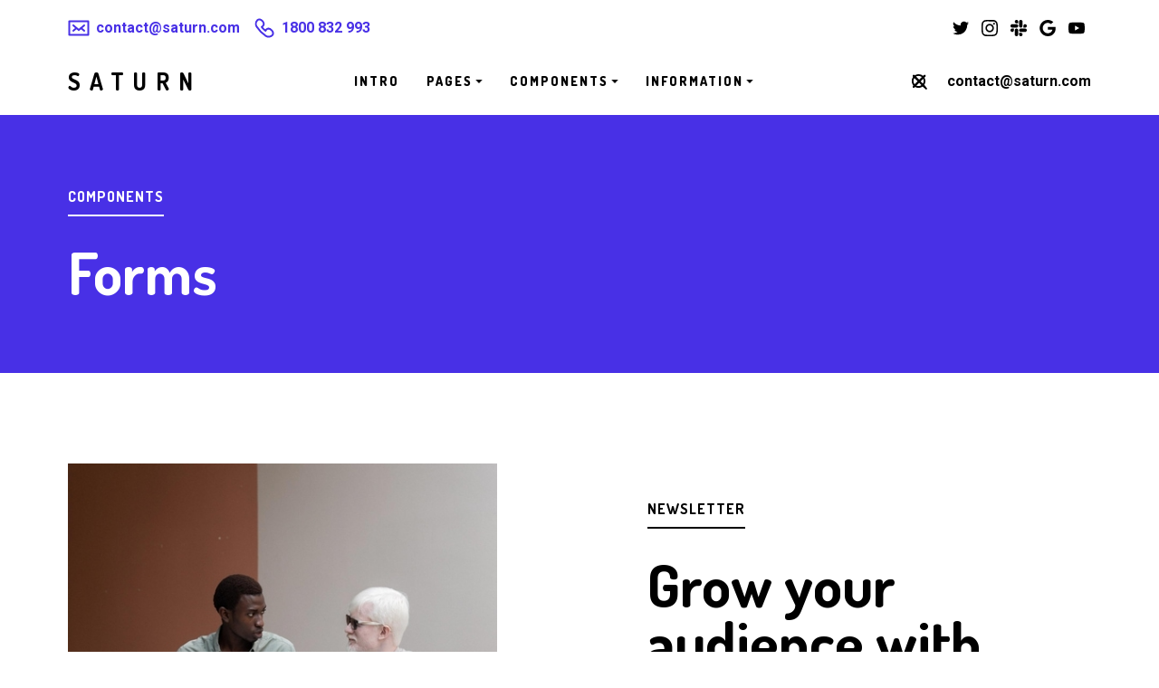

--- FILE ---
content_type: text/html; charset=utf-8
request_url: https://saturn-template.webflow.io/components/forms
body_size: 6001
content:
<!DOCTYPE html><!-- This site was created in Webflow. https://webflow.com --><!-- Last Published: Thu Nov 06 2025 19:20:50 GMT+0000 (Coordinated Universal Time) --><html data-wf-domain="saturn-template.webflow.io" data-wf-page="5fdccb2ca46f704959dca1d2" data-wf-site="5fd4ce5b9e3775380ef24ed5" lang="en"><head><meta charset="utf-8"/><title>Saturn - Webflow HTML website template</title><meta content="Saturn - Webflow HTML website template" property="og:title"/><meta content="Saturn - Webflow HTML website template" property="twitter:title"/><meta content="width=device-width, initial-scale=1" name="viewport"/><meta content="Webflow" name="generator"/><link href="https://cdn.prod.website-files.com/5fd4ce5b9e3775380ef24ed5/css/saturn-template.webflow.shared.0964b81fe.css" rel="stylesheet" type="text/css"/><link href="https://fonts.googleapis.com" rel="preconnect"/><link href="https://fonts.gstatic.com" rel="preconnect" crossorigin="anonymous"/><script src="https://ajax.googleapis.com/ajax/libs/webfont/1.6.26/webfont.js" type="text/javascript"></script><script type="text/javascript">WebFont.load({  google: {    families: ["Dosis:200,300,regular,500,600,700,800","Roboto:100,100italic,300,300italic,regular,italic,500,500italic,700,700italic,900,900italic"]  }});</script><script type="text/javascript">!function(o,c){var n=c.documentElement,t=" w-mod-";n.className+=t+"js",("ontouchstart"in o||o.DocumentTouch&&c instanceof DocumentTouch)&&(n.className+=t+"touch")}(window,document);</script><link href="https://cdn.prod.website-files.com/5fd4ce5b9e3775380ef24ed5/5fd4ee4d2aa1abc9b3c0895c_ico-fav.jpg" rel="shortcut icon" type="image/x-icon"/><link href="https://cdn.prod.website-files.com/5fd4ce5b9e3775380ef24ed5/5fd4ee492aa1ab31f8c08956_ico-phone.jpg" rel="apple-touch-icon"/></head><body><div class="page-content"><div class="announcement-bar white"><div class="container _100"><div class="top-grid"><div class="first-part"><div class="infos-wrapper"><img src="https://cdn.prod.website-files.com/5fd4ce5b9e3775380ef24ed5/5fdcbd189dfbe94b92e513da_envelope.svg" loading="lazy" width="24" alt="" class="icon-top"/><div class="top-small-text">contact@saturn.com</div></div><div class="infos-wrapper"><img src="https://cdn.prod.website-files.com/5fd4ce5b9e3775380ef24ed5/5fdcbd11e1fbb04cb87b5938_phone.svg" loading="lazy" width="24" alt="" class="icon-top"/><div class="top-small-text">1800 832 993</div></div></div><div id="w-node-_48a3a5aa-9a57-bf38-89ba-fb0c4f1c6796-4f1c678a" class="social-wrapper"><a href="#" class="social-icon w-inline-block"><img src="https://cdn.prod.website-files.com/5fd4ce5b9e3775380ef24ed5/5fd4d625d660d3d384cf7f67_twitter.svg" loading="lazy" width="18" alt=""/></a><a href="#" class="social-icon w-inline-block"><img src="https://cdn.prod.website-files.com/5fd4ce5b9e3775380ef24ed5/5fd4d625d660d3678ecf7f66_instagram.svg" loading="lazy" width="18" alt=""/></a><a href="#" class="social-icon hide-social w-inline-block"><img src="https://cdn.prod.website-files.com/5fd4ce5b9e3775380ef24ed5/5fd4d625d660d33397cf7f65_slack.svg" loading="lazy" width="18" alt=""/></a><a href="#" class="social-icon w-inline-block"><img src="https://cdn.prod.website-files.com/5fd4ce5b9e3775380ef24ed5/5fd4d625d660d3be9bcf7f64_google.svg" loading="lazy" width="18" alt=""/></a><a href="#" class="social-icon w-inline-block"><img src="https://cdn.prod.website-files.com/5fd4ce5b9e3775380ef24ed5/5fe07ac0d1a6b37c1b80e0f5_youtube-white.svg" loading="lazy" width="18" alt=""/></a></div></div></div></div><div class="sticky-nav"><div data-collapse="medium" data-animation="default" data-duration="400" data-w-id="27f475c8-9b0a-e8c1-3901-28aa81946467" data-easing="ease" data-easing2="ease" role="banner" class="navbar w-nav"><div class="container-nav flex w-container"><a href="/" id="w-node-_27f475c8-9b0a-e8c1-3901-28aa81946469-81946466" class="logo w-nav-brand"><div class="logo-text">SATURN</div></a><div id="w-node-_27f475c8-9b0a-e8c1-3901-28aa8194646c-81946466" class="menu-flex none"><nav role="navigation" class="nav-menu w-nav-menu"><a href="/" class="navigation-link w-inline-block"><div class="nav-text">Intro</div></a><div data-delay="0" data-hover="true" class="w-dropdown"><div class="navigation-link flex w-dropdown-toggle"><div><div class="nav-text">Pages</div></div><img src="https://cdn.prod.website-files.com/5fd4ce5b9e3775380ef24ed5/5fd4d625d660d3ac79cf7f62_arrow.jpg" width="7" alt="" class="arrow"/></div><nav class="dropdown-list w-dropdown-list"><a href="https://saturn-template.webflow.io/#landing" class="dropdown-link w-dropdown-link">Landings</a><a href="https://saturn-template.webflow.io/#company" class="dropdown-link w-dropdown-link">Company</a><a href="https://saturn-template.webflow.io/#portfolio" class="dropdown-link w-dropdown-link">Projects</a><a href="https://saturn-template.webflow.io/#blog" class="dropdown-link w-dropdown-link">Blog</a><a href="https://saturn-template.webflow.io/#utility" class="dropdown-link w-dropdown-link">Utility</a></nav></div><div data-delay="0" data-hover="true" class="w-dropdown"><div class="navigation-link flex w-dropdown-toggle"><div><div class="nav-text">components</div></div><img src="https://cdn.prod.website-files.com/5fd4ce5b9e3775380ef24ed5/5fd4d625d660d3ac79cf7f62_arrow.jpg" width="7" alt="" class="arrow"/></div><nav class="dropdown-list w-dropdown-list"><div class="dropdown-grid"><div><a href="/components/cta" class="dropdown-link w-dropdown-link">CTA</a><a href="/components/footers" class="dropdown-link w-dropdown-link">Footers</a><a href="/components/navigation" class="dropdown-link w-dropdown-link">Navigation</a><a href="/components/heroes" class="dropdown-link w-dropdown-link">Heroes</a><a href="/components/forms" aria-current="page" class="dropdown-link w-dropdown-link w--current">Forms</a><a href="/components/icons" class="dropdown-link w-dropdown-link">Icons</a><a href="/components/clients" class="dropdown-link w-dropdown-link">Clients</a></div><div><a href="/components/metrics" class="dropdown-link w-dropdown-link">Metrics</a><a href="/components/tabs-accordions" class="dropdown-link w-dropdown-link">Tabs</a><a href="/components/quotes" class="dropdown-link w-dropdown-link">Quotes</a><a href="/components/pricing" class="dropdown-link w-dropdown-link">Pricing</a><a href="/components/videos" class="dropdown-link w-dropdown-link">Videos</a><a href="/components/announcement-bar" class="dropdown-link w-dropdown-link">Announcement</a><a href="/components/features" class="dropdown-link w-dropdown-link">Features</a></div></div></nav></div><div data-delay="0" data-hover="true" class="w-dropdown"><div class="navigation-link flex w-dropdown-toggle"><div><div class="nav-text">information</div></div><img src="https://cdn.prod.website-files.com/5fd4ce5b9e3775380ef24ed5/5fd4d625d660d3ac79cf7f62_arrow.jpg" width="7" alt="" class="arrow"/></div><nav class="dropdown-list w-dropdown-list"><a href="/template-info/style-guide" class="dropdown-link w-dropdown-link">Style Guide</a><a href="/template-info/licensing" class="dropdown-link w-dropdown-link">Licensing</a><a href="/template-info/changelog" class="dropdown-link w-dropdown-link">Changelog</a><a href="/template-info/instructions" class="dropdown-link w-dropdown-link">Instructions</a><a href="/404" class="dropdown-link w-dropdown-link">404 Error</a><a href="/401" class="dropdown-link w-dropdown-link">Protected Page</a></nav></div></nav><div class="menu-button w-nav-button"><div data-w-id="27f475c8-9b0a-e8c1-3901-28aa819464b6" class="hamburger-line"></div><div data-w-id="27f475c8-9b0a-e8c1-3901-28aa819464b7" class="hamburger-line"></div></div><div data-w-id="9726e55c-a9e4-e348-b71e-ff6350072214" class="search-icon only-mobile"><img src="https://cdn.prod.website-files.com/5fd4ce5b9e3775380ef24ed5/5fd7507234b9d0e140053d43_search-outline.svg" width="21" alt="" class="search-image"/><img src="https://cdn.prod.website-files.com/5fd4ce5b9e3775380ef24ed5/5fd750675a755053c9dea53f_close-outline.svg" width="20" alt="" class="remove-image"/></div></div><div class="email-wrapper"><div data-w-id="27f475c8-9b0a-e8c1-3901-28aa819464b9" class="search-icon hide-mobile"><img src="https://cdn.prod.website-files.com/5fd4ce5b9e3775380ef24ed5/5fd7507234b9d0e140053d43_search-outline.svg" width="21" alt="" class="search-image"/><img src="https://cdn.prod.website-files.com/5fd4ce5b9e3775380ef24ed5/5fd750675a755053c9dea53f_close-outline.svg" width="20" alt="" class="remove-image"/></div><a href="#" class="email-text hide">contact@saturn.com</a></div></div></div><div class="search-wrapper"><div class="container-search w-container"><div class="search-wrapper-animation"><form action="/search" class="search-content w-clearfix w-form"><input class="search-input w-input" maxlength="256" name="query" placeholder="Search..." type="search" id="search" required=""/><input type="submit" class="search-button w-button" value=""/></form><div><p class="search-text">Hit Enter to Search or X to close<br/></p></div></div></div></div></div><div id="top" class="banner sub components"><div class="container"><div><div class="top-divider white"><div class="top-text white">components</div></div><h1 class="display-2 white">Forms</h1></div></div></div><div class="section"><div class="container"><div class="grid-2-columns"><div class="relative-div"><img src="https://cdn.prod.website-files.com/5fd4ce5b9e3775380ef24ed5/5fd8cb5f61a95c34d6d2630d_paralax-3.jpg" loading="lazy" sizes="(max-width: 479px) 100vw, (max-width: 991px) 90vw, 37vw" srcset="https://cdn.prod.website-files.com/5fd4ce5b9e3775380ef24ed5/5fd8cb5f61a95c34d6d2630d_paralax-3-p-500.jpeg 500w, https://cdn.prod.website-files.com/5fd4ce5b9e3775380ef24ed5/5fd8cb5f61a95c34d6d2630d_paralax-3-p-800.jpeg 800w, https://cdn.prod.website-files.com/5fd4ce5b9e3775380ef24ed5/5fd8cb5f61a95c34d6d2630d_paralax-3-p-1080.jpeg 1080w, https://cdn.prod.website-files.com/5fd4ce5b9e3775380ef24ed5/5fd8cb5f61a95c34d6d2630d_paralax-3.jpg 1600w" alt=""/><div class="square"></div><div class="square _2"></div><div class="square _3 color-2"></div></div><div><div class="heading-content normal"><div class="top-divider"><div class="top-text">newsletter</div></div><h3 class="display-2">Grow your audience with <span class="with-scibble">Saturn</span>.</h3></div><div class="margin-60px"><div class="w-form"><form id="wf-form-Subscribe" name="wf-form-Subscribe" data-name="Subscribe" method="get" class="get-started-form" data-wf-page-id="5fdccb2ca46f704959dca1d2" data-wf-element-id="592d829b-df97-ea0c-a462-8f981d5e9028"><input class="text-field-primary w-node-_592d829b-df97-ea0c-a462-8f981d5e9029-59dca1d2 w-input" maxlength="256" name="email" data-name="Email" placeholder="Enter your email" type="email" id="email" required=""/><input type="submit" data-wait="Please wait..." class="button w-button" value="Subscribe"/></form><div class="success-message w-form-done"><div>Thank you! Your submission has been received!</div></div><div class="error-message w-form-fail"><div>Oops! Something went wrong while submitting the form.</div></div></div><p class="paragraph-small-text">* We don&#x27;t share your data. See our <a href="#" class="privacy-link">Privacy Policy</a></p></div></div></div><div class="label-wrapper"><div>form 1<br/></div><div class="copy-flex"><div class="copy-text">Copy/Paste betwen pages</div><img src="https://cdn.prod.website-files.com/5fd4ce5b9e3775380ef24ed5/5fd4f2ac64af1463444e13d6_Arrow%402x.svg" loading="lazy" width="20" alt="" class="arrow-up"/></div></div><div class="margin-120px"><div class="grid-2-columns"><div><div class="form-block w-form"><form id="wf-form-Contact-Form" name="wf-form-Contact-Form" data-name="Contact Form" method="get" data-wf-page-id="5fdccb2ca46f704959dca1d2" data-wf-element-id="6c1df6b0-0ef8-16a0-86f6-c15143b388d0"><div class="form-grid"><div><label for="Name" class="field-label-form">Name<span class="color">*</span></label><input class="text-field-primary _50px w-input" maxlength="256" name="Name" data-name="Name" placeholder="Your name" type="text" id="Name" required=""/></div><div><label for="" class="field-label-form">Company</label><input class="text-field-primary _50px w-input" maxlength="256" name="Company" data-name="Company" placeholder="Company name" type="text" id="Company"/></div><div><label for="Email-2" class="field-label-form">Email<span class="color">*</span></label><input class="text-field-primary _50px w-input" maxlength="256" name="Email-2" data-name="Email 2" placeholder="Your working email" type="email" id="Email-2" required=""/></div><div><label for="Email-2" class="field-label-form">Category<span class="color">*</span></label><div class="text-field-select"><select id="Category" name="Category" required="" data-name="Category" class="select-field w-select"><option value="">Website</option><option value="First">Marketing</option><option value="Second">Application</option><option value="Third">Branding</option></select></div></div><div><label for="Phone" class="field-label-form">phone</label><input class="text-field-primary _50px w-input" maxlength="256" name="Phone" data-name="Phone" placeholder="Phone number" type="tel" id="Phone" required=""/></div><div><label for="Email-2" class="field-label-form">budget<span class="color">*</span></label><div class="text-field-select"><select id="Budget" name="Budget" required="" data-name="Budget" class="select-field w-select"><option value="">Less then 5k</option><option value="First">5k-10k</option><option value="Second">Over 10k</option><option value="Third">Please Advice</option></select></div></div></div><div class="top-margin-20px"><label for="Message" class="field-label-form">Project details</label><textarea placeholder="Enter your brief" maxlength="5000" id="Message" name="Message" data-name="Message" class="text-field-select area w-input"></textarea></div><div class="top-margin-30px"><div class="align-center"><input type="submit" data-wait="Please wait..." class="button w-button" value="Send Message"/></div></div></form><div class="success-message w-form-done"><div>Thank you! Your message has been received!</div></div><div class="error-message w-form-fail"><div>Oops! Something went wrong while submitting the form.</div></div></div></div><div class="relative-div"><img src="https://cdn.prod.website-files.com/5fd4ce5b9e3775380ef24ed5/5fdc9b57fb604e63934fcf82_paralax-10.jpg" loading="lazy" sizes="(max-width: 479px) 100vw, (max-width: 991px) 90vw, 37vw" srcset="https://cdn.prod.website-files.com/5fd4ce5b9e3775380ef24ed5/5fdc9b57fb604e63934fcf82_paralax-10-p-500.jpeg 500w, https://cdn.prod.website-files.com/5fd4ce5b9e3775380ef24ed5/5fdc9b57fb604e63934fcf82_paralax-10-p-800.jpeg 800w, https://cdn.prod.website-files.com/5fd4ce5b9e3775380ef24ed5/5fdc9b57fb604e63934fcf82_paralax-10-p-1080.jpeg 1080w, https://cdn.prod.website-files.com/5fd4ce5b9e3775380ef24ed5/5fdc9b57fb604e63934fcf82_paralax-10.jpg 1600w" alt=""/><div class="square"></div><div class="square _2"></div><div class="square _3"></div></div></div></div><div class="label-wrapper"><div>form 2<br/></div><div class="copy-flex"><div class="copy-text">Copy/Paste betwen pages</div><img src="https://cdn.prod.website-files.com/5fd4ce5b9e3775380ef24ed5/5fd4f2ac64af1463444e13d6_Arrow%402x.svg" loading="lazy" width="20" alt="" class="arrow-up"/></div></div><div class="margin-100px"><div class="container"><div class="heading-content"><img src="https://cdn.prod.website-files.com/5fd4ce5b9e3775380ef24ed5/5fde32d1d9af6e5d06a91e29_icons8-paper-plane-256.png" loading="lazy" width="70" alt="" class="title-icon"/><div class="top-divider"><div class="top-text">newsletter<strong><br/></strong></div></div><h3 class="display-2">Grow your audience<br/> with <span class="with-scibble">Saturn</span>.<strong><br/></strong></h3></div><div class="margin-50px"><div class="w-form"><form id="wf-form-Subscribe" name="wf-form-Subscribe" data-name="Subscribe" method="get" class="get-started-form _3-column" data-wf-page-id="5fdccb2ca46f704959dca1d2" data-wf-element-id="483c577e-dca3-eef2-cbd8-c7c7e368670a"><input class="text-field-primary _50px w-node-_483c577e-dca3-eef2-cbd8-c7c7e368670b-59dca1d2 w-input" maxlength="256" name="email-3" data-name="Email 3" placeholder="Enter your email" type="email" id="email-3" required=""/><input class="text-field-primary _50px w-node-_483c577e-dca3-eef2-cbd8-c7c7e368670c-59dca1d2 w-input" maxlength="256" name="email-2" data-name="Email 2" placeholder="Enter your email" type="email" id="email-2" required=""/><input type="submit" data-wait="Please wait..." class="button w-button" value="Subscribe"/></form><div class="success-message w-form-done"><div>Thank you! Your submission has been received!</div></div><div class="error-message w-form-fail"><div>Oops! Something went wrong while submitting the form.</div></div></div><p class="paragraph-small-text align-center">* We don&#x27;t share your data. See our <a href="/utility/legal" class="privacy-link">Privacy Policy</a></p></div></div></div><div class="label-wrapper"><div>form 3<br/></div><div class="copy-flex"><div class="copy-text">Copy/Paste betwen pages</div><img src="https://cdn.prod.website-files.com/5fd4ce5b9e3775380ef24ed5/5fd4f2ac64af1463444e13d6_Arrow%402x.svg" loading="lazy" width="20" alt="" class="arrow-up"/></div></div><div class="margin-100px"><img src="https://cdn.prod.website-files.com/5fd4ce5b9e3775380ef24ed5/5fde32d130b61164c121243e_icons8-communication-256.png" loading="lazy" width="70" alt="" class="title-icon"/><div class="heading-content"><div class="top-divider"><div class="top-text">Work With Us<br/></div></div><h3 class="display-2">Drop us a line.</h3></div><div class="margin-70px"><div class="form-block _50 w-form"><form id="wf-form-Contact-Form" name="wf-form-Contact-Form" data-name="Contact Form" method="get" data-wf-page-id="5fdccb2ca46f704959dca1d2" data-wf-element-id="518a7d39-4a55-a452-c635-75bb4c3c3682"><div class="form-grid"><div><label for="Name-2" class="field-label-form">Name<span class="color">*</span></label><input class="text-field-primary _50px w-input" maxlength="256" name="Name-2" data-name="Name 2" placeholder="Your name" type="text" id="Name-2" required=""/></div><div><label for="" class="field-label-form">Company</label><input class="text-field-primary _50px w-input" maxlength="256" name="Company-2" data-name="Company 2" placeholder="Company name" type="text" id="Company-2"/></div><div><label for="Email-4" class="field-label-form">Email<span class="color">*</span></label><input class="text-field-primary _50px w-input" maxlength="256" name="Email-3" data-name="Email 3" placeholder="Your working email" type="email" id="Email-3" required=""/></div><div><label for="Email-4" class="field-label-form">Category<span class="color">*</span></label><div class="text-field-select"><select id="Category-2" name="Category-2" required="" data-name="Category 2" class="select-field w-select"><option value="">Website</option><option value="First">Marketing</option><option value="Second">Application</option><option value="Third">Branding</option></select></div></div><div><label for="Phone-2" class="field-label-form">phone</label><input class="text-field-primary _50px w-input" maxlength="256" name="Phone-2" data-name="Phone 2" placeholder="Phone number" type="tel" id="Phone-2" required=""/></div><div><label for="Email-4" class="field-label-form">budget<span class="color">*</span></label><div class="text-field-select"><select id="Budget-2" name="Budget-2" required="" data-name="Budget 2" class="select-field w-select"><option value="">Less then 5k</option><option value="First">5k-10k</option><option value="Second">Over 10k</option><option value="Third">Please Advice</option></select></div></div></div><div class="margin-20px"><label for="Timeline" class="field-label-form">I need help with...</label><div><div><div class="grid-radio"><label class="radio-wrapper w-radio"><img src="https://cdn.prod.website-files.com/5fd4ce5b9e3775380ef24ed5/5fd4f1315422072be6393154_icons8-paint-256.png" width="40" alt="" class="radio-1"/><p>Web Design</p><div class="w-form-formradioinput w-form-formradioinput--inputType-custom radio-button w-radio-input"></div><input type="radio" data-name="Radio" id="radio" name="radio" style="opacity:0;position:absolute;z-index:-1" value="Radio"/><span class="field-label-hide w-form-label" for="radio">Radio</span></label><label class="radio-wrapper w-radio"><img src="https://cdn.prod.website-files.com/5fd4ce5b9e3775380ef24ed5/5fd4f13164af142e1b4e0bf1_icons8-venn-diagram-256.png" width="40" alt="" class="radio-1"/><p>Interaction</p><div class="w-form-formradioinput w-form-formradioinput--inputType-custom radio-button w-radio-input"></div><input type="radio" data-name="Radio" id="radio" name="radio" style="opacity:0;position:absolute;z-index:-1" value="Radio"/><span class="field-label-hide w-form-label" for="radio">Radio</span></label><label class="radio-wrapper w-radio"><img src="https://cdn.prod.website-files.com/5fd4ce5b9e3775380ef24ed5/5fd4f3f064af1460304e1918_icons8-border-horizontal-256.png" width="40" alt="" class="radio-1"/><p>Prototyping</p><div class="w-form-formradioinput w-form-formradioinput--inputType-custom radio-button w-radio-input"></div><input type="radio" data-name="Radio" id="radio" name="radio" style="opacity:0;position:absolute;z-index:-1" value="Radio"/><span class="field-label-hide w-form-label" for="radio">Radio</span></label></div></div></div></div><div class="top-margin-20px"><label for="Message-2" class="field-label-form">Project details</label><textarea placeholder="Enter your brief" maxlength="5000" id="Message-2" name="Message-2" data-name="Message 2" class="text-field-select area w-input"></textarea></div><div class="top-margin-30px"><div class="align-center"><input type="submit" data-wait="Please wait..." class="button w-button" value="Send Message"/></div></div></form><div class="success-message w-form-done"><div>Thank you! Your message has been received!</div></div><div class="error-message w-form-fail"><div>Oops! Something went wrong while submitting the form.</div></div></div><div class="margin-20px"><p class="paragraph-small-text align-center">* Call us anytime at 1800 832 993, Fri-Mon 8AM-4PM</p></div></div></div><div class="label-wrapper"><div>form 4<br/></div><div class="copy-flex"><div class="copy-text">Copy/Paste betwen pages</div><img src="https://cdn.prod.website-files.com/5fd4ce5b9e3775380ef24ed5/5fd4f2ac64af1463444e13d6_Arrow%402x.svg" loading="lazy" width="20" alt="" class="arrow-up"/></div></div></div></div><div id="top" class="section black"><div class="container"><div class="hero-grid"><div><div class="top-divider white"><div class="top-text white">contact information</div></div><h1 class="display-2 white">Fill up the form and our team will get back with 24h.</h1><div class="margin-70px"><div class="first-part"><div class="infos-wrapper"><img src="https://cdn.prod.website-files.com/5fd4ce5b9e3775380ef24ed5/5fdcbd189dfbe94b92e513da_envelope.svg" loading="lazy" width="24" alt="" class="icon-top"/><div class="top-small-text white">contact@saturn.com</div></div><div class="infos-wrapper"><img src="https://cdn.prod.website-files.com/5fd4ce5b9e3775380ef24ed5/5fdcbd11e1fbb04cb87b5938_phone.svg" loading="lazy" width="24" alt="" class="icon-top"/><div class="top-small-text white">1800 832 993</div></div></div></div></div><div><div class="form-block w-form"><form id="wf-form-Contact-Form" name="wf-form-Contact-Form" data-name="Contact Form" method="get" data-wf-page-id="5fdccb2ca46f704959dca1d2" data-wf-element-id="3992a1fa-2579-f30d-eb50-c6c19531d319"><div class="form-grid"><div><label for="Name-3" class="field-label-form white">Name<span class="color">*</span></label><input class="text-field-primary _50px w-input" maxlength="256" name="Name-3" data-name="Name 3" placeholder="Your name" type="text" id="Name-3" required=""/></div><div><label for="" class="field-label-form white">Company</label><input class="text-field-primary _50px w-input" maxlength="256" name="Company-3" data-name="Company 3" placeholder="Company name" type="text" id="Company-3"/></div><div><label for="Email-4" class="field-label-form white">Email<span class="color">*</span></label><input class="text-field-primary _50px w-input" maxlength="256" name="Email-4" data-name="Email 4" placeholder="Your working email" type="email" id="Email-4" required=""/></div><div><label for="Email-4" class="field-label-form white">Category<span class="color">*</span></label><div class="text-field-select"><select id="Category-3" name="Category-3" required="" data-name="Category 3" class="select-field w-select"><option value="">Website</option><option value="First">Marketing</option><option value="Second">Application</option><option value="Third">Branding</option></select></div></div><div><label for="Phone-3" class="field-label-form white">phone</label><input class="text-field-primary _50px w-input" maxlength="256" name="Phone-3" data-name="Phone 3" placeholder="Phone number" type="tel" id="Phone-3" required=""/></div><div><label for="Email-4" class="field-label-form white">budget<span class="color">*</span></label><div class="text-field-select"><select id="Budget-3" name="Budget-3" required="" data-name="Budget 3" class="select-field w-select"><option value="">Less then 5k</option><option value="First">5k-10k</option><option value="Second">Over 10k</option><option value="Third">Please Advice</option></select></div></div></div><div class="top-margin-20px"><label for="Message-3" class="field-label-form white">Project details</label><textarea placeholder="Enter your brief" maxlength="5000" id="Message-3" name="Message-3" data-name="Message 3" class="text-field-select area w-input"></textarea></div><div class="top-margin-30px"><div class="align-center"><input type="submit" data-wait="Please wait..." class="button w-button" value="Send Message"/></div></div></form><div class="success-message w-form-done"><div>Thank you! Your message has been received!</div></div><div class="error-message w-form-fail"><div>Oops! Something went wrong while submitting the form.</div></div></div></div></div></div></div><div class="label-section"><div class="label-wrapper"><div>form 5<br/></div><div class="copy-flex"><div class="copy-text">Copy/Paste betwen pages</div><img src="https://cdn.prod.website-files.com/5fd4ce5b9e3775380ef24ed5/5fd4f2ac64af1463444e13d6_Arrow%402x.svg" loading="lazy" width="20" alt="" class="arrow-up"/></div></div></div><div class="footer-third"><div class="container"><div class="container"><div class="footer-flex-wrap"><div class="footer-block-left"><a href="#" class="footer-link w-inline-block"><div class="logo-text">SATURN</div></a><div class="margin-30px"><div class="footer-cta">We create amazing Webflow templates for creative people</div><div class="margin-30px"><div class="social-wrapper footer-3"><a href="#" class="social-icon w-inline-block"><img src="https://cdn.prod.website-files.com/5fd4ce5b9e3775380ef24ed5/5fd4d625d660d3d384cf7f67_twitter.svg" loading="lazy" width="18" alt=""/></a><a href="#" class="social-icon w-inline-block"><img src="https://cdn.prod.website-files.com/5fd4ce5b9e3775380ef24ed5/5fd4d625d660d3678ecf7f66_instagram.svg" loading="lazy" width="18" alt=""/></a><a href="#" class="social-icon hide-social w-inline-block"><img src="https://cdn.prod.website-files.com/5fd4ce5b9e3775380ef24ed5/5fd4d625d660d33397cf7f65_slack.svg" loading="lazy" width="18" alt=""/></a><a href="#" class="social-icon hide-social w-inline-block"><img src="https://cdn.prod.website-files.com/5fd4ce5b9e3775380ef24ed5/5fd4d625d660d3be9bcf7f64_google.svg" loading="lazy" width="18" alt=""/></a></div></div></div></div><div class="line-break"></div><div class="footer-block-right"><div class="w-layout-grid grid"><div class="footer-column"><div class="footer-title-big">Navigation</div><div><a href="/home/home-2" class="footer-link dark w-inline-block"><div class="nav-text">Home</div></a><a href="/pages/about-2" class="footer-link dark w-inline-block"><div class="nav-text">About</div></a><a href="/portfolio/project-3" class="footer-link dark w-inline-block"><div class="nav-text">Projects</div></a><a href="/blog/blog" class="footer-link dark w-inline-block"><div class="nav-text">Blog</div></a><a href="/pages/contact" class="footer-link dark w-inline-block"><div class="nav-text">Contact</div></a></div></div><div class="footer-column"><div class="footer-title-big">Information</div><div><a href="/template-info/style-guide" class="footer-link dark w-inline-block"><div class="nav-text">Style guide</div></a><a href="/template-info/licensing" class="footer-link dark w-inline-block"><div class="nav-text">Licesing</div></a><a href="/template-info/changelog" class="footer-link dark w-inline-block"><div class="nav-text">Changelog</div></a><a href="mailto:info@denibozo.com" class="footer-link dark w-inline-block"><div class="nav-text">support</div></a></div></div><div class="footer-column"><div class="footer-title-big">HQ</div><p>Bouvet Island Jeanetteside<br/>53 Brannon Falls Suite<br/>NY, USA</p></div></div></div></div><div class="footer-bottom-full"><div class="copyright-flex center"><p class="copyright dark">Saturn Template by <a href="https://www.denibozo.com/" target="_blank" class="copyright-link dark">Deni Bozo</a></p><a href="https://webflow.com/" target="_blank" class="made-with-webflow left-margin w-inline-block"><img src="https://cdn.prod.website-files.com/5fd4ce5b9e3775380ef24ed5/5fe078f1d1a6b3f50c80ded8_webflow-icon.svg" width="108" alt="" class="webflow-logo-tiny"/><div class="coppyright-text dark">Powered by Webflow</div></a></div></div></div></div></div><a href="#top" style="-webkit-transform:translate3d(0, 0, 0) scale3d(0, 0, 1) rotateX(0) rotateY(0) rotateZ(0) skew(0, 0);-moz-transform:translate3d(0, 0, 0) scale3d(0, 0, 1) rotateX(0) rotateY(0) rotateZ(0) skew(0, 0);-ms-transform:translate3d(0, 0, 0) scale3d(0, 0, 1) rotateX(0) rotateY(0) rotateZ(0) skew(0, 0);transform:translate3d(0, 0, 0) scale3d(0, 0, 1) rotateX(0) rotateY(0) rotateZ(0) skew(0, 0)" class="go-top w-inline-block"><img src="https://cdn.prod.website-files.com/5fd4ce5b9e3775380ef24ed5/5fd4e881fd931195c717fb62_Arrow%402x.svg" loading="lazy" alt="" class="top-arrow"/></a></div><script src="https://d3e54v103j8qbb.cloudfront.net/js/jquery-3.5.1.min.dc5e7f18c8.js?site=5fd4ce5b9e3775380ef24ed5" type="text/javascript" integrity="sha256-9/aliU8dGd2tb6OSsuzixeV4y/faTqgFtohetphbbj0=" crossorigin="anonymous"></script><script src="https://cdn.prod.website-files.com/5fd4ce5b9e3775380ef24ed5/js/webflow.schunk.36b8fb49256177c8.js" type="text/javascript"></script><script src="https://cdn.prod.website-files.com/5fd4ce5b9e3775380ef24ed5/js/webflow.schunk.0a1d4bb730f97b39.js" type="text/javascript"></script><script src="https://cdn.prod.website-files.com/5fd4ce5b9e3775380ef24ed5/js/webflow.schunk.b4435221be879eb3.js" type="text/javascript"></script><script src="https://cdn.prod.website-files.com/5fd4ce5b9e3775380ef24ed5/js/webflow.b031b6f4.baa1050e441e3187.js" type="text/javascript"></script></body></html>

--- FILE ---
content_type: text/css
request_url: https://cdn.prod.website-files.com/5fd4ce5b9e3775380ef24ed5/css/saturn-template.webflow.shared.0964b81fe.css
body_size: 24400
content:
html {
  -webkit-text-size-adjust: 100%;
  -ms-text-size-adjust: 100%;
  font-family: sans-serif;
}

body {
  margin: 0;
}

article, aside, details, figcaption, figure, footer, header, hgroup, main, menu, nav, section, summary {
  display: block;
}

audio, canvas, progress, video {
  vertical-align: baseline;
  display: inline-block;
}

audio:not([controls]) {
  height: 0;
  display: none;
}

[hidden], template {
  display: none;
}

a {
  background-color: #0000;
}

a:active, a:hover {
  outline: 0;
}

abbr[title] {
  border-bottom: 1px dotted;
}

b, strong {
  font-weight: bold;
}

dfn {
  font-style: italic;
}

h1 {
  margin: .67em 0;
  font-size: 2em;
}

mark {
  color: #000;
  background: #ff0;
}

small {
  font-size: 80%;
}

sub, sup {
  vertical-align: baseline;
  font-size: 75%;
  line-height: 0;
  position: relative;
}

sup {
  top: -.5em;
}

sub {
  bottom: -.25em;
}

img {
  border: 0;
}

svg:not(:root) {
  overflow: hidden;
}

hr {
  box-sizing: content-box;
  height: 0;
}

pre {
  overflow: auto;
}

code, kbd, pre, samp {
  font-family: monospace;
  font-size: 1em;
}

button, input, optgroup, select, textarea {
  color: inherit;
  font: inherit;
  margin: 0;
}

button {
  overflow: visible;
}

button, select {
  text-transform: none;
}

button, html input[type="button"], input[type="reset"] {
  -webkit-appearance: button;
  cursor: pointer;
}

button[disabled], html input[disabled] {
  cursor: default;
}

button::-moz-focus-inner, input::-moz-focus-inner {
  border: 0;
  padding: 0;
}

input {
  line-height: normal;
}

input[type="checkbox"], input[type="radio"] {
  box-sizing: border-box;
  padding: 0;
}

input[type="number"]::-webkit-inner-spin-button, input[type="number"]::-webkit-outer-spin-button {
  height: auto;
}

input[type="search"] {
  -webkit-appearance: none;
}

input[type="search"]::-webkit-search-cancel-button, input[type="search"]::-webkit-search-decoration {
  -webkit-appearance: none;
}

legend {
  border: 0;
  padding: 0;
}

textarea {
  overflow: auto;
}

optgroup {
  font-weight: bold;
}

table {
  border-collapse: collapse;
  border-spacing: 0;
}

td, th {
  padding: 0;
}

@font-face {
  font-family: webflow-icons;
  src: url("[data-uri]") format("truetype");
  font-weight: normal;
  font-style: normal;
}

[class^="w-icon-"], [class*=" w-icon-"] {
  speak: none;
  font-variant: normal;
  text-transform: none;
  -webkit-font-smoothing: antialiased;
  -moz-osx-font-smoothing: grayscale;
  font-style: normal;
  font-weight: normal;
  line-height: 1;
  font-family: webflow-icons !important;
}

.w-icon-slider-right:before {
  content: "";
}

.w-icon-slider-left:before {
  content: "";
}

.w-icon-nav-menu:before {
  content: "";
}

.w-icon-arrow-down:before, .w-icon-dropdown-toggle:before {
  content: "";
}

.w-icon-file-upload-remove:before {
  content: "";
}

.w-icon-file-upload-icon:before {
  content: "";
}

* {
  box-sizing: border-box;
}

html {
  height: 100%;
}

body {
  color: #333;
  background-color: #fff;
  min-height: 100%;
  margin: 0;
  font-family: Arial, sans-serif;
  font-size: 14px;
  line-height: 20px;
}

img {
  vertical-align: middle;
  max-width: 100%;
  display: inline-block;
}

html.w-mod-touch * {
  background-attachment: scroll !important;
}

.w-block {
  display: block;
}

.w-inline-block {
  max-width: 100%;
  display: inline-block;
}

.w-clearfix:before, .w-clearfix:after {
  content: " ";
  grid-area: 1 / 1 / 2 / 2;
  display: table;
}

.w-clearfix:after {
  clear: both;
}

.w-hidden {
  display: none;
}

.w-button {
  color: #fff;
  line-height: inherit;
  cursor: pointer;
  background-color: #3898ec;
  border: 0;
  border-radius: 0;
  padding: 9px 15px;
  text-decoration: none;
  display: inline-block;
}

input.w-button {
  -webkit-appearance: button;
}

html[data-w-dynpage] [data-w-cloak] {
  color: #0000 !important;
}

.w-code-block {
  margin: unset;
}

pre.w-code-block code {
  all: inherit;
}

.w-optimization {
  display: contents;
}

.w-webflow-badge, .w-webflow-badge > img {
  box-sizing: unset;
  width: unset;
  height: unset;
  max-height: unset;
  max-width: unset;
  min-height: unset;
  min-width: unset;
  margin: unset;
  padding: unset;
  float: unset;
  clear: unset;
  border: unset;
  border-radius: unset;
  background: unset;
  background-image: unset;
  background-position: unset;
  background-size: unset;
  background-repeat: unset;
  background-origin: unset;
  background-clip: unset;
  background-attachment: unset;
  background-color: unset;
  box-shadow: unset;
  transform: unset;
  direction: unset;
  font-family: unset;
  font-weight: unset;
  color: unset;
  font-size: unset;
  line-height: unset;
  font-style: unset;
  font-variant: unset;
  text-align: unset;
  letter-spacing: unset;
  -webkit-text-decoration: unset;
  text-decoration: unset;
  text-indent: unset;
  text-transform: unset;
  list-style-type: unset;
  text-shadow: unset;
  vertical-align: unset;
  cursor: unset;
  white-space: unset;
  word-break: unset;
  word-spacing: unset;
  word-wrap: unset;
  transition: unset;
}

.w-webflow-badge {
  white-space: nowrap;
  cursor: pointer;
  box-shadow: 0 0 0 1px #0000001a, 0 1px 3px #0000001a;
  visibility: visible !important;
  opacity: 1 !important;
  z-index: 2147483647 !important;
  color: #aaadb0 !important;
  overflow: unset !important;
  background-color: #fff !important;
  border-radius: 3px !important;
  width: auto !important;
  height: auto !important;
  margin: 0 !important;
  padding: 6px !important;
  font-size: 12px !important;
  line-height: 14px !important;
  text-decoration: none !important;
  display: inline-block !important;
  position: fixed !important;
  inset: auto 12px 12px auto !important;
  transform: none !important;
}

.w-webflow-badge > img {
  position: unset;
  visibility: unset !important;
  opacity: 1 !important;
  vertical-align: middle !important;
  display: inline-block !important;
}

h1, h2, h3, h4, h5, h6 {
  margin-bottom: 10px;
  font-weight: bold;
}

h1 {
  margin-top: 20px;
  font-size: 38px;
  line-height: 44px;
}

h2 {
  margin-top: 20px;
  font-size: 32px;
  line-height: 36px;
}

h3 {
  margin-top: 20px;
  font-size: 24px;
  line-height: 30px;
}

h4 {
  margin-top: 10px;
  font-size: 18px;
  line-height: 24px;
}

h5 {
  margin-top: 10px;
  font-size: 14px;
  line-height: 20px;
}

h6 {
  margin-top: 10px;
  font-size: 12px;
  line-height: 18px;
}

p {
  margin-top: 0;
  margin-bottom: 10px;
}

blockquote {
  border-left: 5px solid #e2e2e2;
  margin: 0 0 10px;
  padding: 10px 20px;
  font-size: 18px;
  line-height: 22px;
}

figure {
  margin: 0 0 10px;
}

figcaption {
  text-align: center;
  margin-top: 5px;
}

ul, ol {
  margin-top: 0;
  margin-bottom: 10px;
  padding-left: 40px;
}

.w-list-unstyled {
  padding-left: 0;
  list-style: none;
}

.w-embed:before, .w-embed:after {
  content: " ";
  grid-area: 1 / 1 / 2 / 2;
  display: table;
}

.w-embed:after {
  clear: both;
}

.w-video {
  width: 100%;
  padding: 0;
  position: relative;
}

.w-video iframe, .w-video object, .w-video embed {
  border: none;
  width: 100%;
  height: 100%;
  position: absolute;
  top: 0;
  left: 0;
}

fieldset {
  border: 0;
  margin: 0;
  padding: 0;
}

button, [type="button"], [type="reset"] {
  cursor: pointer;
  -webkit-appearance: button;
  border: 0;
}

.w-form {
  margin: 0 0 15px;
}

.w-form-done {
  text-align: center;
  background-color: #ddd;
  padding: 20px;
  display: none;
}

.w-form-fail {
  background-color: #ffdede;
  margin-top: 10px;
  padding: 10px;
  display: none;
}

label {
  margin-bottom: 5px;
  font-weight: bold;
  display: block;
}

.w-input, .w-select {
  color: #333;
  vertical-align: middle;
  background-color: #fff;
  border: 1px solid #ccc;
  width: 100%;
  height: 38px;
  margin-bottom: 10px;
  padding: 8px 12px;
  font-size: 14px;
  line-height: 1.42857;
  display: block;
}

.w-input::placeholder, .w-select::placeholder {
  color: #999;
}

.w-input:focus, .w-select:focus {
  border-color: #3898ec;
  outline: 0;
}

.w-input[disabled], .w-select[disabled], .w-input[readonly], .w-select[readonly], fieldset[disabled] .w-input, fieldset[disabled] .w-select {
  cursor: not-allowed;
}

.w-input[disabled]:not(.w-input-disabled), .w-select[disabled]:not(.w-input-disabled), .w-input[readonly], .w-select[readonly], fieldset[disabled]:not(.w-input-disabled) .w-input, fieldset[disabled]:not(.w-input-disabled) .w-select {
  background-color: #eee;
}

textarea.w-input, textarea.w-select {
  height: auto;
}

.w-select {
  background-color: #f3f3f3;
}

.w-select[multiple] {
  height: auto;
}

.w-form-label {
  cursor: pointer;
  margin-bottom: 0;
  font-weight: normal;
  display: inline-block;
}

.w-radio {
  margin-bottom: 5px;
  padding-left: 20px;
  display: block;
}

.w-radio:before, .w-radio:after {
  content: " ";
  grid-area: 1 / 1 / 2 / 2;
  display: table;
}

.w-radio:after {
  clear: both;
}

.w-radio-input {
  float: left;
  margin: 3px 0 0 -20px;
  line-height: normal;
}

.w-file-upload {
  margin-bottom: 10px;
  display: block;
}

.w-file-upload-input {
  opacity: 0;
  z-index: -100;
  width: .1px;
  height: .1px;
  position: absolute;
  overflow: hidden;
}

.w-file-upload-default, .w-file-upload-uploading, .w-file-upload-success {
  color: #333;
  display: inline-block;
}

.w-file-upload-error {
  margin-top: 10px;
  display: block;
}

.w-file-upload-default.w-hidden, .w-file-upload-uploading.w-hidden, .w-file-upload-error.w-hidden, .w-file-upload-success.w-hidden {
  display: none;
}

.w-file-upload-uploading-btn {
  cursor: pointer;
  background-color: #fafafa;
  border: 1px solid #ccc;
  margin: 0;
  padding: 8px 12px;
  font-size: 14px;
  font-weight: normal;
  display: flex;
}

.w-file-upload-file {
  background-color: #fafafa;
  border: 1px solid #ccc;
  flex-grow: 1;
  justify-content: space-between;
  margin: 0;
  padding: 8px 9px 8px 11px;
  display: flex;
}

.w-file-upload-file-name {
  font-size: 14px;
  font-weight: normal;
  display: block;
}

.w-file-remove-link {
  cursor: pointer;
  width: auto;
  height: auto;
  margin-top: 3px;
  margin-left: 10px;
  padding: 3px;
  display: block;
}

.w-icon-file-upload-remove {
  margin: auto;
  font-size: 10px;
}

.w-file-upload-error-msg {
  color: #ea384c;
  padding: 2px 0;
  display: inline-block;
}

.w-file-upload-info {
  padding: 0 12px;
  line-height: 38px;
  display: inline-block;
}

.w-file-upload-label {
  cursor: pointer;
  background-color: #fafafa;
  border: 1px solid #ccc;
  margin: 0;
  padding: 8px 12px;
  font-size: 14px;
  font-weight: normal;
  display: inline-block;
}

.w-icon-file-upload-icon, .w-icon-file-upload-uploading {
  width: 20px;
  margin-right: 8px;
  display: inline-block;
}

.w-icon-file-upload-uploading {
  height: 20px;
}

.w-container {
  max-width: 940px;
  margin-left: auto;
  margin-right: auto;
}

.w-container:before, .w-container:after {
  content: " ";
  grid-area: 1 / 1 / 2 / 2;
  display: table;
}

.w-container:after {
  clear: both;
}

.w-container .w-row {
  margin-left: -10px;
  margin-right: -10px;
}

.w-row:before, .w-row:after {
  content: " ";
  grid-area: 1 / 1 / 2 / 2;
  display: table;
}

.w-row:after {
  clear: both;
}

.w-row .w-row {
  margin-left: 0;
  margin-right: 0;
}

.w-col {
  float: left;
  width: 100%;
  min-height: 1px;
  padding-left: 10px;
  padding-right: 10px;
  position: relative;
}

.w-col .w-col {
  padding-left: 0;
  padding-right: 0;
}

.w-col-1 {
  width: 8.33333%;
}

.w-col-2 {
  width: 16.6667%;
}

.w-col-3 {
  width: 25%;
}

.w-col-4 {
  width: 33.3333%;
}

.w-col-5 {
  width: 41.6667%;
}

.w-col-6 {
  width: 50%;
}

.w-col-7 {
  width: 58.3333%;
}

.w-col-8 {
  width: 66.6667%;
}

.w-col-9 {
  width: 75%;
}

.w-col-10 {
  width: 83.3333%;
}

.w-col-11 {
  width: 91.6667%;
}

.w-col-12 {
  width: 100%;
}

.w-hidden-main {
  display: none !important;
}

@media screen and (max-width: 991px) {
  .w-container {
    max-width: 728px;
  }

  .w-hidden-main {
    display: inherit !important;
  }

  .w-hidden-medium {
    display: none !important;
  }

  .w-col-medium-1 {
    width: 8.33333%;
  }

  .w-col-medium-2 {
    width: 16.6667%;
  }

  .w-col-medium-3 {
    width: 25%;
  }

  .w-col-medium-4 {
    width: 33.3333%;
  }

  .w-col-medium-5 {
    width: 41.6667%;
  }

  .w-col-medium-6 {
    width: 50%;
  }

  .w-col-medium-7 {
    width: 58.3333%;
  }

  .w-col-medium-8 {
    width: 66.6667%;
  }

  .w-col-medium-9 {
    width: 75%;
  }

  .w-col-medium-10 {
    width: 83.3333%;
  }

  .w-col-medium-11 {
    width: 91.6667%;
  }

  .w-col-medium-12 {
    width: 100%;
  }

  .w-col-stack {
    width: 100%;
    left: auto;
    right: auto;
  }
}

@media screen and (max-width: 767px) {
  .w-hidden-main, .w-hidden-medium {
    display: inherit !important;
  }

  .w-hidden-small {
    display: none !important;
  }

  .w-row, .w-container .w-row {
    margin-left: 0;
    margin-right: 0;
  }

  .w-col {
    width: 100%;
    left: auto;
    right: auto;
  }

  .w-col-small-1 {
    width: 8.33333%;
  }

  .w-col-small-2 {
    width: 16.6667%;
  }

  .w-col-small-3 {
    width: 25%;
  }

  .w-col-small-4 {
    width: 33.3333%;
  }

  .w-col-small-5 {
    width: 41.6667%;
  }

  .w-col-small-6 {
    width: 50%;
  }

  .w-col-small-7 {
    width: 58.3333%;
  }

  .w-col-small-8 {
    width: 66.6667%;
  }

  .w-col-small-9 {
    width: 75%;
  }

  .w-col-small-10 {
    width: 83.3333%;
  }

  .w-col-small-11 {
    width: 91.6667%;
  }

  .w-col-small-12 {
    width: 100%;
  }
}

@media screen and (max-width: 479px) {
  .w-container {
    max-width: none;
  }

  .w-hidden-main, .w-hidden-medium, .w-hidden-small {
    display: inherit !important;
  }

  .w-hidden-tiny {
    display: none !important;
  }

  .w-col {
    width: 100%;
  }

  .w-col-tiny-1 {
    width: 8.33333%;
  }

  .w-col-tiny-2 {
    width: 16.6667%;
  }

  .w-col-tiny-3 {
    width: 25%;
  }

  .w-col-tiny-4 {
    width: 33.3333%;
  }

  .w-col-tiny-5 {
    width: 41.6667%;
  }

  .w-col-tiny-6 {
    width: 50%;
  }

  .w-col-tiny-7 {
    width: 58.3333%;
  }

  .w-col-tiny-8 {
    width: 66.6667%;
  }

  .w-col-tiny-9 {
    width: 75%;
  }

  .w-col-tiny-10 {
    width: 83.3333%;
  }

  .w-col-tiny-11 {
    width: 91.6667%;
  }

  .w-col-tiny-12 {
    width: 100%;
  }
}

.w-widget {
  position: relative;
}

.w-widget-map {
  width: 100%;
  height: 400px;
}

.w-widget-map label {
  width: auto;
  display: inline;
}

.w-widget-map img {
  max-width: inherit;
}

.w-widget-map .gm-style-iw {
  text-align: center;
}

.w-widget-map .gm-style-iw > button {
  display: none !important;
}

.w-widget-twitter {
  overflow: hidden;
}

.w-widget-twitter-count-shim {
  vertical-align: top;
  text-align: center;
  background: #fff;
  border: 1px solid #758696;
  border-radius: 3px;
  width: 28px;
  height: 20px;
  display: inline-block;
  position: relative;
}

.w-widget-twitter-count-shim * {
  pointer-events: none;
  -webkit-user-select: none;
  user-select: none;
}

.w-widget-twitter-count-shim .w-widget-twitter-count-inner {
  text-align: center;
  color: #999;
  font-family: serif;
  font-size: 15px;
  line-height: 12px;
  position: relative;
}

.w-widget-twitter-count-shim .w-widget-twitter-count-clear {
  display: block;
  position: relative;
}

.w-widget-twitter-count-shim.w--large {
  width: 36px;
  height: 28px;
}

.w-widget-twitter-count-shim.w--large .w-widget-twitter-count-inner {
  font-size: 18px;
  line-height: 18px;
}

.w-widget-twitter-count-shim:not(.w--vertical) {
  margin-left: 5px;
  margin-right: 8px;
}

.w-widget-twitter-count-shim:not(.w--vertical).w--large {
  margin-left: 6px;
}

.w-widget-twitter-count-shim:not(.w--vertical):before, .w-widget-twitter-count-shim:not(.w--vertical):after {
  content: " ";
  pointer-events: none;
  border: solid #0000;
  width: 0;
  height: 0;
  position: absolute;
  top: 50%;
  left: 0;
}

.w-widget-twitter-count-shim:not(.w--vertical):before {
  border-width: 4px;
  border-color: #75869600 #5d6c7b #75869600 #75869600;
  margin-top: -4px;
  margin-left: -9px;
}

.w-widget-twitter-count-shim:not(.w--vertical).w--large:before {
  border-width: 5px;
  margin-top: -5px;
  margin-left: -10px;
}

.w-widget-twitter-count-shim:not(.w--vertical):after {
  border-width: 4px;
  border-color: #fff0 #fff #fff0 #fff0;
  margin-top: -4px;
  margin-left: -8px;
}

.w-widget-twitter-count-shim:not(.w--vertical).w--large:after {
  border-width: 5px;
  margin-top: -5px;
  margin-left: -9px;
}

.w-widget-twitter-count-shim.w--vertical {
  width: 61px;
  height: 33px;
  margin-bottom: 8px;
}

.w-widget-twitter-count-shim.w--vertical:before, .w-widget-twitter-count-shim.w--vertical:after {
  content: " ";
  pointer-events: none;
  border: solid #0000;
  width: 0;
  height: 0;
  position: absolute;
  top: 100%;
  left: 50%;
}

.w-widget-twitter-count-shim.w--vertical:before {
  border-width: 5px;
  border-color: #5d6c7b #75869600 #75869600;
  margin-left: -5px;
}

.w-widget-twitter-count-shim.w--vertical:after {
  border-width: 4px;
  border-color: #fff #fff0 #fff0;
  margin-left: -4px;
}

.w-widget-twitter-count-shim.w--vertical .w-widget-twitter-count-inner {
  font-size: 18px;
  line-height: 22px;
}

.w-widget-twitter-count-shim.w--vertical.w--large {
  width: 76px;
}

.w-background-video {
  color: #fff;
  height: 500px;
  position: relative;
  overflow: hidden;
}

.w-background-video > video {
  object-fit: cover;
  z-index: -100;
  background-position: 50%;
  background-size: cover;
  width: 100%;
  height: 100%;
  margin: auto;
  position: absolute;
  inset: -100%;
}

.w-background-video > video::-webkit-media-controls-start-playback-button {
  -webkit-appearance: none;
  display: none !important;
}

.w-background-video--control {
  background-color: #0000;
  padding: 0;
  position: absolute;
  bottom: 1em;
  right: 1em;
}

.w-background-video--control > [hidden] {
  display: none !important;
}

.w-slider {
  text-align: center;
  clear: both;
  -webkit-tap-highlight-color: #0000;
  tap-highlight-color: #0000;
  background: #ddd;
  height: 300px;
  position: relative;
}

.w-slider-mask {
  z-index: 1;
  white-space: nowrap;
  height: 100%;
  display: block;
  position: relative;
  left: 0;
  right: 0;
  overflow: hidden;
}

.w-slide {
  vertical-align: top;
  white-space: normal;
  text-align: left;
  width: 100%;
  height: 100%;
  display: inline-block;
  position: relative;
}

.w-slider-nav {
  z-index: 2;
  text-align: center;
  -webkit-tap-highlight-color: #0000;
  tap-highlight-color: #0000;
  height: 40px;
  margin: auto;
  padding-top: 10px;
  position: absolute;
  inset: auto 0 0;
}

.w-slider-nav.w-round > div {
  border-radius: 100%;
}

.w-slider-nav.w-num > div {
  font-size: inherit;
  line-height: inherit;
  width: auto;
  height: auto;
  padding: .2em .5em;
}

.w-slider-nav.w-shadow > div {
  box-shadow: 0 0 3px #3336;
}

.w-slider-nav-invert {
  color: #fff;
}

.w-slider-nav-invert > div {
  background-color: #2226;
}

.w-slider-nav-invert > div.w-active {
  background-color: #222;
}

.w-slider-dot {
  cursor: pointer;
  background-color: #fff6;
  width: 1em;
  height: 1em;
  margin: 0 3px .5em;
  transition: background-color .1s, color .1s;
  display: inline-block;
  position: relative;
}

.w-slider-dot.w-active {
  background-color: #fff;
}

.w-slider-dot:focus {
  outline: none;
  box-shadow: 0 0 0 2px #fff;
}

.w-slider-dot:focus.w-active {
  box-shadow: none;
}

.w-slider-arrow-left, .w-slider-arrow-right {
  cursor: pointer;
  color: #fff;
  -webkit-tap-highlight-color: #0000;
  tap-highlight-color: #0000;
  -webkit-user-select: none;
  user-select: none;
  width: 80px;
  margin: auto;
  font-size: 40px;
  position: absolute;
  inset: 0;
  overflow: hidden;
}

.w-slider-arrow-left [class^="w-icon-"], .w-slider-arrow-right [class^="w-icon-"], .w-slider-arrow-left [class*=" w-icon-"], .w-slider-arrow-right [class*=" w-icon-"] {
  position: absolute;
}

.w-slider-arrow-left:focus, .w-slider-arrow-right:focus {
  outline: 0;
}

.w-slider-arrow-left {
  z-index: 3;
  right: auto;
}

.w-slider-arrow-right {
  z-index: 4;
  left: auto;
}

.w-icon-slider-left, .w-icon-slider-right {
  width: 1em;
  height: 1em;
  margin: auto;
  inset: 0;
}

.w-slider-aria-label {
  clip: rect(0 0 0 0);
  border: 0;
  width: 1px;
  height: 1px;
  margin: -1px;
  padding: 0;
  position: absolute;
  overflow: hidden;
}

.w-slider-force-show {
  display: block !important;
}

.w-dropdown {
  text-align: left;
  z-index: 900;
  margin-left: auto;
  margin-right: auto;
  display: inline-block;
  position: relative;
}

.w-dropdown-btn, .w-dropdown-toggle, .w-dropdown-link {
  vertical-align: top;
  color: #222;
  text-align: left;
  white-space: nowrap;
  margin-left: auto;
  margin-right: auto;
  padding: 20px;
  text-decoration: none;
  position: relative;
}

.w-dropdown-toggle {
  -webkit-user-select: none;
  user-select: none;
  cursor: pointer;
  padding-right: 40px;
  display: inline-block;
}

.w-dropdown-toggle:focus {
  outline: 0;
}

.w-icon-dropdown-toggle {
  width: 1em;
  height: 1em;
  margin: auto 20px auto auto;
  position: absolute;
  top: 0;
  bottom: 0;
  right: 0;
}

.w-dropdown-list {
  background: #ddd;
  min-width: 100%;
  display: none;
  position: absolute;
}

.w-dropdown-list.w--open {
  display: block;
}

.w-dropdown-link {
  color: #222;
  padding: 10px 20px;
  display: block;
}

.w-dropdown-link.w--current {
  color: #0082f3;
}

.w-dropdown-link:focus {
  outline: 0;
}

@media screen and (max-width: 767px) {
  .w-nav-brand {
    padding-left: 10px;
  }
}

.w-lightbox-backdrop {
  cursor: auto;
  letter-spacing: normal;
  text-indent: 0;
  text-shadow: none;
  text-transform: none;
  visibility: visible;
  white-space: normal;
  word-break: normal;
  word-spacing: normal;
  word-wrap: normal;
  color: #fff;
  text-align: center;
  z-index: 2000;
  opacity: 0;
  -webkit-user-select: none;
  -moz-user-select: none;
  -webkit-tap-highlight-color: transparent;
  background: #000000e6;
  outline: 0;
  font-family: Helvetica Neue, Helvetica, Ubuntu, Segoe UI, Verdana, sans-serif;
  font-size: 17px;
  font-style: normal;
  font-weight: 300;
  line-height: 1.2;
  list-style: disc;
  position: fixed;
  inset: 0;
  -webkit-transform: translate(0);
}

.w-lightbox-backdrop, .w-lightbox-container {
  -webkit-overflow-scrolling: touch;
  height: 100%;
  overflow: auto;
}

.w-lightbox-content {
  height: 100vh;
  position: relative;
  overflow: hidden;
}

.w-lightbox-view {
  opacity: 0;
  width: 100vw;
  height: 100vh;
  position: absolute;
}

.w-lightbox-view:before {
  content: "";
  height: 100vh;
}

.w-lightbox-group, .w-lightbox-group .w-lightbox-view, .w-lightbox-group .w-lightbox-view:before {
  height: 86vh;
}

.w-lightbox-frame, .w-lightbox-view:before {
  vertical-align: middle;
  display: inline-block;
}

.w-lightbox-figure {
  margin: 0;
  position: relative;
}

.w-lightbox-group .w-lightbox-figure {
  cursor: pointer;
}

.w-lightbox-img {
  width: auto;
  max-width: none;
  height: auto;
}

.w-lightbox-image {
  float: none;
  max-width: 100vw;
  max-height: 100vh;
  display: block;
}

.w-lightbox-group .w-lightbox-image {
  max-height: 86vh;
}

.w-lightbox-caption {
  text-align: left;
  text-overflow: ellipsis;
  white-space: nowrap;
  background: #0006;
  padding: .5em 1em;
  position: absolute;
  bottom: 0;
  left: 0;
  right: 0;
  overflow: hidden;
}

.w-lightbox-embed {
  width: 100%;
  height: 100%;
  position: absolute;
  inset: 0;
}

.w-lightbox-control {
  cursor: pointer;
  background-position: center;
  background-repeat: no-repeat;
  background-size: 24px;
  width: 4em;
  transition: all .3s;
  position: absolute;
  top: 0;
}

.w-lightbox-left {
  background-image: url("[data-uri]");
  display: none;
  bottom: 0;
  left: 0;
}

.w-lightbox-right {
  background-image: url("[data-uri]");
  display: none;
  bottom: 0;
  right: 0;
}

.w-lightbox-close {
  background-image: url("[data-uri]");
  background-size: 18px;
  height: 2.6em;
  right: 0;
}

.w-lightbox-strip {
  white-space: nowrap;
  padding: 0 1vh;
  line-height: 0;
  position: absolute;
  bottom: 0;
  left: 0;
  right: 0;
  overflow: auto hidden;
}

.w-lightbox-item {
  box-sizing: content-box;
  cursor: pointer;
  width: 10vh;
  padding: 2vh 1vh;
  display: inline-block;
  -webkit-transform: translate3d(0, 0, 0);
}

.w-lightbox-active {
  opacity: .3;
}

.w-lightbox-thumbnail {
  background: #222;
  height: 10vh;
  position: relative;
  overflow: hidden;
}

.w-lightbox-thumbnail-image {
  position: absolute;
  top: 0;
  left: 0;
}

.w-lightbox-thumbnail .w-lightbox-tall {
  width: 100%;
  top: 50%;
  transform: translate(0, -50%);
}

.w-lightbox-thumbnail .w-lightbox-wide {
  height: 100%;
  left: 50%;
  transform: translate(-50%);
}

.w-lightbox-spinner {
  box-sizing: border-box;
  border: 5px solid #0006;
  border-radius: 50%;
  width: 40px;
  height: 40px;
  margin-top: -20px;
  margin-left: -20px;
  animation: .8s linear infinite spin;
  position: absolute;
  top: 50%;
  left: 50%;
}

.w-lightbox-spinner:after {
  content: "";
  border: 3px solid #0000;
  border-bottom-color: #fff;
  border-radius: 50%;
  position: absolute;
  inset: -4px;
}

.w-lightbox-hide {
  display: none;
}

.w-lightbox-noscroll {
  overflow: hidden;
}

@media (min-width: 768px) {
  .w-lightbox-content {
    height: 96vh;
    margin-top: 2vh;
  }

  .w-lightbox-view, .w-lightbox-view:before {
    height: 96vh;
  }

  .w-lightbox-group, .w-lightbox-group .w-lightbox-view, .w-lightbox-group .w-lightbox-view:before {
    height: 84vh;
  }

  .w-lightbox-image {
    max-width: 96vw;
    max-height: 96vh;
  }

  .w-lightbox-group .w-lightbox-image {
    max-width: 82.3vw;
    max-height: 84vh;
  }

  .w-lightbox-left, .w-lightbox-right {
    opacity: .5;
    display: block;
  }

  .w-lightbox-close {
    opacity: .8;
  }

  .w-lightbox-control:hover {
    opacity: 1;
  }
}

.w-lightbox-inactive, .w-lightbox-inactive:hover {
  opacity: 0;
}

.w-richtext:before, .w-richtext:after {
  content: " ";
  grid-area: 1 / 1 / 2 / 2;
  display: table;
}

.w-richtext:after {
  clear: both;
}

.w-richtext[contenteditable="true"]:before, .w-richtext[contenteditable="true"]:after {
  white-space: initial;
}

.w-richtext ol, .w-richtext ul {
  overflow: hidden;
}

.w-richtext .w-richtext-figure-selected.w-richtext-figure-type-video div:after, .w-richtext .w-richtext-figure-selected[data-rt-type="video"] div:after, .w-richtext .w-richtext-figure-selected.w-richtext-figure-type-image div, .w-richtext .w-richtext-figure-selected[data-rt-type="image"] div {
  outline: 2px solid #2895f7;
}

.w-richtext figure.w-richtext-figure-type-video > div:after, .w-richtext figure[data-rt-type="video"] > div:after {
  content: "";
  display: none;
  position: absolute;
  inset: 0;
}

.w-richtext figure {
  max-width: 60%;
  position: relative;
}

.w-richtext figure > div:before {
  cursor: default !important;
}

.w-richtext figure img {
  width: 100%;
}

.w-richtext figure figcaption.w-richtext-figcaption-placeholder {
  opacity: .6;
}

.w-richtext figure div {
  color: #0000;
  font-size: 0;
}

.w-richtext figure.w-richtext-figure-type-image, .w-richtext figure[data-rt-type="image"] {
  display: table;
}

.w-richtext figure.w-richtext-figure-type-image > div, .w-richtext figure[data-rt-type="image"] > div {
  display: inline-block;
}

.w-richtext figure.w-richtext-figure-type-image > figcaption, .w-richtext figure[data-rt-type="image"] > figcaption {
  caption-side: bottom;
  display: table-caption;
}

.w-richtext figure.w-richtext-figure-type-video, .w-richtext figure[data-rt-type="video"] {
  width: 60%;
  height: 0;
}

.w-richtext figure.w-richtext-figure-type-video iframe, .w-richtext figure[data-rt-type="video"] iframe {
  width: 100%;
  height: 100%;
  position: absolute;
  top: 0;
  left: 0;
}

.w-richtext figure.w-richtext-figure-type-video > div, .w-richtext figure[data-rt-type="video"] > div {
  width: 100%;
}

.w-richtext figure.w-richtext-align-center {
  clear: both;
  margin-left: auto;
  margin-right: auto;
}

.w-richtext figure.w-richtext-align-center.w-richtext-figure-type-image > div, .w-richtext figure.w-richtext-align-center[data-rt-type="image"] > div {
  max-width: 100%;
}

.w-richtext figure.w-richtext-align-normal {
  clear: both;
}

.w-richtext figure.w-richtext-align-fullwidth {
  text-align: center;
  clear: both;
  width: 100%;
  max-width: 100%;
  margin-left: auto;
  margin-right: auto;
  display: block;
}

.w-richtext figure.w-richtext-align-fullwidth > div {
  padding-bottom: inherit;
  display: inline-block;
}

.w-richtext figure.w-richtext-align-fullwidth > figcaption {
  display: block;
}

.w-richtext figure.w-richtext-align-floatleft {
  float: left;
  clear: none;
  margin-right: 15px;
}

.w-richtext figure.w-richtext-align-floatright {
  float: right;
  clear: none;
  margin-left: 15px;
}

.w-nav {
  z-index: 1000;
  background: #ddd;
  position: relative;
}

.w-nav:before, .w-nav:after {
  content: " ";
  grid-area: 1 / 1 / 2 / 2;
  display: table;
}

.w-nav:after {
  clear: both;
}

.w-nav-brand {
  float: left;
  color: #333;
  text-decoration: none;
  position: relative;
}

.w-nav-link {
  vertical-align: top;
  color: #222;
  text-align: left;
  margin-left: auto;
  margin-right: auto;
  padding: 20px;
  text-decoration: none;
  display: inline-block;
  position: relative;
}

.w-nav-link.w--current {
  color: #0082f3;
}

.w-nav-menu {
  float: right;
  position: relative;
}

[data-nav-menu-open] {
  text-align: center;
  background: #c8c8c8;
  min-width: 200px;
  position: absolute;
  top: 100%;
  left: 0;
  right: 0;
  overflow: visible;
  display: block !important;
}

.w--nav-link-open {
  display: block;
  position: relative;
}

.w-nav-overlay {
  width: 100%;
  display: none;
  position: absolute;
  top: 100%;
  left: 0;
  right: 0;
  overflow: hidden;
}

.w-nav-overlay [data-nav-menu-open] {
  top: 0;
}

.w-nav[data-animation="over-left"] .w-nav-overlay {
  width: auto;
}

.w-nav[data-animation="over-left"] .w-nav-overlay, .w-nav[data-animation="over-left"] [data-nav-menu-open] {
  z-index: 1;
  top: 0;
  right: auto;
}

.w-nav[data-animation="over-right"] .w-nav-overlay {
  width: auto;
}

.w-nav[data-animation="over-right"] .w-nav-overlay, .w-nav[data-animation="over-right"] [data-nav-menu-open] {
  z-index: 1;
  top: 0;
  left: auto;
}

.w-nav-button {
  float: right;
  cursor: pointer;
  -webkit-tap-highlight-color: #0000;
  tap-highlight-color: #0000;
  -webkit-user-select: none;
  user-select: none;
  padding: 18px;
  font-size: 24px;
  display: none;
  position: relative;
}

.w-nav-button:focus {
  outline: 0;
}

.w-nav-button.w--open {
  color: #fff;
  background-color: #c8c8c8;
}

.w-nav[data-collapse="all"] .w-nav-menu {
  display: none;
}

.w-nav[data-collapse="all"] .w-nav-button, .w--nav-dropdown-open, .w--nav-dropdown-toggle-open {
  display: block;
}

.w--nav-dropdown-list-open {
  position: static;
}

@media screen and (max-width: 991px) {
  .w-nav[data-collapse="medium"] .w-nav-menu {
    display: none;
  }

  .w-nav[data-collapse="medium"] .w-nav-button {
    display: block;
  }
}

@media screen and (max-width: 767px) {
  .w-nav[data-collapse="small"] .w-nav-menu {
    display: none;
  }

  .w-nav[data-collapse="small"] .w-nav-button {
    display: block;
  }

  .w-nav-brand {
    padding-left: 10px;
  }
}

@media screen and (max-width: 479px) {
  .w-nav[data-collapse="tiny"] .w-nav-menu {
    display: none;
  }

  .w-nav[data-collapse="tiny"] .w-nav-button {
    display: block;
  }
}

.w-tabs {
  position: relative;
}

.w-tabs:before, .w-tabs:after {
  content: " ";
  grid-area: 1 / 1 / 2 / 2;
  display: table;
}

.w-tabs:after {
  clear: both;
}

.w-tab-menu {
  position: relative;
}

.w-tab-link {
  vertical-align: top;
  text-align: left;
  cursor: pointer;
  color: #222;
  background-color: #ddd;
  padding: 9px 30px;
  text-decoration: none;
  display: inline-block;
  position: relative;
}

.w-tab-link.w--current {
  background-color: #c8c8c8;
}

.w-tab-link:focus {
  outline: 0;
}

.w-tab-content {
  display: block;
  position: relative;
  overflow: hidden;
}

.w-tab-pane {
  display: none;
  position: relative;
}

.w--tab-active {
  display: block;
}

@media screen and (max-width: 479px) {
  .w-tab-link {
    display: block;
  }
}

.w-ix-emptyfix:after {
  content: "";
}

@keyframes spin {
  0% {
    transform: rotate(0);
  }

  100% {
    transform: rotate(360deg);
  }
}

.w-dyn-empty {
  background-color: #ddd;
  padding: 10px;
}

.w-dyn-hide, .w-dyn-bind-empty, .w-condition-invisible {
  display: none !important;
}

.wf-layout-layout {
  display: grid;
}

:root {
  --blue: #4830e6;
  --silver: #c5c7ce;
  --dark-sea-green: #67ae8c;
  --medium-purple: #9974da;
  --ghost-white: #f5f8ff;
  --dim-grey: #414147;
  --steel-blue: #0086aa;
}

.w-layout-grid {
  grid-row-gap: 16px;
  grid-column-gap: 16px;
  grid-template-rows: auto auto;
  grid-template-columns: 1fr 1fr;
  grid-auto-columns: 1fr;
  display: grid;
}

.w-form-formradioinput--inputType-custom {
  border: 1px solid #ccc;
  border-radius: 50%;
  width: 12px;
  height: 12px;
}

.w-form-formradioinput--inputType-custom.w--redirected-focus {
  box-shadow: 0 0 3px 1px #3898ec;
}

.w-form-formradioinput--inputType-custom.w--redirected-checked {
  border-width: 4px;
  border-color: #3898ec;
}

.w-checkbox {
  margin-bottom: 5px;
  padding-left: 20px;
  display: block;
}

.w-checkbox:before {
  content: " ";
  grid-area: 1 / 1 / 2 / 2;
  display: table;
}

.w-checkbox:after {
  content: " ";
  clear: both;
  grid-area: 1 / 1 / 2 / 2;
  display: table;
}

.w-checkbox-input {
  float: left;
  margin: 4px 0 0 -20px;
  line-height: normal;
}

.w-checkbox-input--inputType-custom {
  border: 1px solid #ccc;
  border-radius: 2px;
  width: 12px;
  height: 12px;
}

.w-checkbox-input--inputType-custom.w--redirected-checked {
  background-color: #3898ec;
  background-image: url("https://d3e54v103j8qbb.cloudfront.net/static/custom-checkbox-checkmark.589d534424.svg");
  background-position: 50%;
  background-repeat: no-repeat;
  background-size: cover;
  border-color: #3898ec;
}

.w-checkbox-input--inputType-custom.w--redirected-focus {
  box-shadow: 0 0 3px 1px #3898ec;
}

.w-embed-youtubevideo {
  background-image: url("https://d3e54v103j8qbb.cloudfront.net/static/youtube-placeholder.2b05e7d68d.svg");
  background-position: 50%;
  background-size: cover;
  width: 100%;
  padding-bottom: 0;
  padding-left: 0;
  padding-right: 0;
  position: relative;
}

.w-embed-youtubevideo:empty {
  min-height: 75px;
  padding-bottom: 56.25%;
}

body {
  color: #000;
  font-family: Dosis, sans-serif;
  font-size: 14px;
  font-weight: 600;
  line-height: 20px;
}

h1 {
  margin-top: 20px;
  margin-bottom: 10px;
  font-size: 38px;
  font-weight: 700;
  line-height: 44px;
}

h2 {
  margin-top: 20px;
  margin-bottom: 10px;
  font-size: 32px;
  font-weight: 700;
  line-height: 36px;
}

h3 {
  margin-top: 20px;
  margin-bottom: 10px;
  font-size: 24px;
  font-weight: 700;
  line-height: 30px;
}

h4 {
  margin-top: 10px;
  margin-bottom: 10px;
  font-size: 18px;
  font-weight: 700;
  line-height: 24px;
}

h5 {
  margin-top: 10px;
  margin-bottom: 10px;
  font-size: 14px;
  font-weight: 800;
  line-height: 20px;
}

h6 {
  margin-top: 10px;
  margin-bottom: 10px;
  font-size: 12px;
  font-weight: 800;
  line-height: 18px;
}

p {
  color: #000;
  margin-bottom: 10px;
  font-family: Roboto, sans-serif;
  font-size: 17px;
  font-weight: 500;
  line-height: 24px;
}

a {
  color: #000;
  text-decoration: underline;
}

ul {
  margin-top: 30px;
  margin-bottom: 30px;
  padding-left: 20px;
}

ol {
  margin-top: 0;
  margin-bottom: 10px;
  padding-left: 20px;
}

li {
  padding-top: 3px;
  padding-bottom: 3px;
  font-family: Roboto, sans-serif;
  font-size: 16px;
  font-weight: 700;
}

blockquote {
  border-left: 3px solid var(--blue);
  color: #000;
  margin-bottom: 10px;
  padding: 0 20px;
  font-family: Roboto, sans-serif;
  font-size: 34px;
  font-weight: 500;
  line-height: 38px;
}

figure {
  color: #858585;
  margin-bottom: 10px;
  font-family: Roboto, sans-serif;
  font-size: 14px;
  font-weight: 500;
}

.go-top {
  z-index: 99;
  background-color: #000;
  justify-content: center;
  align-items: center;
  width: 55px;
  height: 55px;
  display: flex;
  position: fixed;
  inset: auto 20px 20px auto;
}

.go-top:hover {
  background-color: #121217;
}

.utility-page-wrap {
  background-color: var(--blue);
  justify-content: center;
  align-items: center;
  width: 100vw;
  max-width: 100%;
  height: 85vh;
  max-height: 100%;
  padding-left: 5%;
  padding-right: 5%;
  display: flex;
  position: relative;
}

.utility-page-content {
  text-align: center;
  flex-direction: column;
  align-items: center;
  width: 420px;
  display: flex;
}

.utility-page-form {
  flex-direction: column;
  align-items: stretch;
  width: 100%;
  display: flex;
}

.banner {
  background-color: #fff;
  justify-content: center;
  align-items: center;
  padding-top: 120px;
  padding-left: 5%;
  padding-right: 5%;
  display: flex;
  position: relative;
}

.banner.second {
  padding-top: 30px;
}

.banner.third {
  grid-column-gap: 0px;
  grid-row-gap: 16px;
  grid-template-rows: auto;
  grid-template-columns: .6fr 1fr .6fr;
  grid-auto-columns: 1fr;
  align-items: stretch;
  min-height: 65vh;
  padding-top: 0;
  padding-left: 0%;
  padding-right: 0%;
  display: grid;
}

.banner.four {
  padding-top: 0;
  padding-left: 0%;
  padding-right: 0%;
}

.banner.five {
  padding-top: 100px;
  padding-bottom: 0;
  overflow: hidden;
}

.banner.six {
  background-color: #fff;
  padding-top: 100px;
  padding-bottom: 120px;
  overflow: hidden;
}

.banner.sub {
  padding-top: 80px;
}

.banner.sub._2 {
  background-color: var(--blue);
  padding-top: 140px;
  padding-bottom: 140px;
  position: relative;
}

.banner.sub._3 {
  background-color: #fff;
  background-image: url("https://cdn.prod.website-files.com/5fd4ce5b9e3775380ef24ed5/5fe475682382b09496d082eb_banner-circle.jpg");
  background-position: 110%;
  background-repeat: no-repeat;
  background-size: 800px;
  padding-top: 140px;
  padding-bottom: 140px;
  position: relative;
}

.banner.sub.dark {
  background-color: #000;
}

.banner.sub.components {
  background-color: var(--blue);
  padding-bottom: 80px;
}

.banner.sub.style {
  background-color: var(--silver);
  padding-bottom: 80px;
}

.banner.sub-search {
  background-color: #000;
  padding-top: 95px;
  padding-bottom: 95px;
}

.banner.intro {
  background-color: var(--silver);
  grid-template-rows: auto;
  grid-template-columns: 1fr 1fr;
  grid-auto-columns: 1fr;
  justify-content: flex-start;
  height: 90vh;
  padding: 40px 1% 40px 5%;
  display: flex;
  position: relative;
  overflow: hidden;
}

.section {
  background-color: #fff;
  padding: 100px 5%;
}

.section.white {
  background-color: #fff;
}

.section.black {
  background-color: #000;
}

.section.black.half {
  padding-top: 60px;
  padding-bottom: 60px;
}

.section.more-top {
  padding-top: 140px;
}

.section.cta {
  background-color: var(--blue);
  padding-top: 50px;
  padding-bottom: 0;
}

.section.blue {
  background-color: var(--blue);
}

.section.blue.half {
  padding-top: 70px;
  padding-bottom: 70px;
}

.section.dark-gray {
  background-color: var(--silver);
  padding-top: 60px;
  padding-bottom: 60px;
}

.section.dark-gray._100px {
  padding-top: 99px;
  padding-bottom: 99px;
}

.section.overflow {
  overflow: hidden;
}

.container {
  z-index: 1;
  flex: 1;
  max-width: 1130px;
  margin-left: auto;
  margin-right: auto;
  position: relative;
}

.container.flex {
  flex: 0 600px;
  justify-content: space-between;
  align-items: center;
  display: flex;
}

.container._520px {
  flex: 0 auto;
  max-width: 544px;
}

.container.screenshots {
  flex: 0 auto;
  max-width: 712px;
  left: 40px;
}

.hamburger-line {
  background-color: #000;
  width: 50%;
  height: 3px;
  position: absolute;
  top: 50%;
  left: 50%;
  transform: translate(-50%, -50%);
}

.social-icon {
  justify-content: center;
  align-items: center;
  width: 32px;
  height: 30px;
  display: flex;
}

.social-icon._2 {
  height: 35px;
}

.navigation-link {
  color: #000;
  letter-spacing: 2px;
  text-transform: uppercase;
  flex-direction: column;
  justify-content: flex-start;
  align-items: center;
  padding: 27px 15px;
  font-size: 14px;
  text-decoration: none;
  transition: all .2s;
  display: flex;
}

.navigation-link:hover {
  opacity: .6;
}

.navigation-link.flex {
  flex-direction: row;
}

.logo {
  order: -1;
  align-items: center;
  font-weight: 700;
  display: flex;
}

.menu-button {
  width: 50px;
  height: 50px;
}

.logo-text {
  color: #000;
  letter-spacing: 10px;
  text-transform: none;
  font-size: 26px;
  font-weight: 700;
  line-height: 40px;
}

.logo-text.white {
  color: #fff;
}

.logo-text.small {
  font-size: 20px;
  line-height: 30px;
}

.dropdown-list {
  background-color: #fff;
  min-width: 200px;
}

.dropdown-list.w--open {
  background-color: #fff;
  border: 1px solid #00000014;
  border-bottom: 2px solid #00000008;
  padding-top: 10px;
  padding-bottom: 10px;
}

.nav-menu {
  justify-content: center;
  align-items: center;
  display: flex;
}

.container-nav {
  z-index: 2;
  flex: 1;
  max-width: 1130px;
  margin-left: auto;
  margin-right: auto;
  position: relative;
}

.container-nav.grid {
  grid-column-gap: 16px;
  grid-row-gap: 16px;
  grid-template-rows: auto;
  grid-template-columns: .25fr 1fr;
  grid-auto-columns: 1fr;
  align-items: center;
  display: grid;
}

.container-nav.flex {
  flex: 1;
  justify-content: space-between;
  display: flex;
}

.dropdown-link {
  color: #000;
  padding-top: 7px;
  padding-bottom: 7px;
  font-family: Roboto, sans-serif;
  font-size: 16px;
  font-weight: 700;
}

.dropdown-link:hover, .dropdown-link.w--current {
  color: #0009;
}

.arrow {
  width: 8px;
  margin-left: 3px;
}

.social-wrapper {
  margin-left: 15px;
  display: flex;
}

.social-wrapper.vertical {
  flex-direction: column;
}

.social-wrapper.center {
  justify-content: center;
  margin-left: 0;
}

.social-wrapper.footer-3, .social-wrapper.left-margin {
  margin-left: 0;
}

.social-wrapper.aboluste-social {
  justify-content: center;
  margin-left: 0;
  position: absolute;
  inset: auto 0% 30px;
}

.nav-text {
  font-weight: 800;
}

.navbar {
  background-color: #fff;
  justify-content: center;
  align-items: center;
  padding-left: 2%;
  padding-right: 2%;
  display: flex;
}

.navbar.flex {
  justify-content: space-between;
}

.menu-flex {
  order: 1;
  align-items: center;
  display: flex;
}

.menu-flex.none {
  order: 0;
}

.x-button {
  cursor: pointer;
  border: 1px solid #ffffff80;
  border-radius: 100%;
  justify-content: center;
  align-items: center;
  padding: 10px;
  transition: all .3s;
  display: flex;
}

.x-button:hover {
  border-color: #fff;
}

.badge {
  background-color: var(--blue);
  color: #fff;
  padding: 6px 12px;
  font-size: 15px;
  font-weight: 700;
  display: inline-block;
}

.badge.category {
  letter-spacing: 1px;
  text-transform: uppercase;
  margin-right: 15px;
}

.badge.black {
  background-color: #000;
}

.badge.white {
  color: #000;
  background-color: #fff;
}

.left-flex {
  align-items: center;
  display: flex;
}

.left-flex.center {
  justify-content: center;
}

.announcement-text {
  color: #fff;
  margin-left: 15px;
  font-family: Roboto, sans-serif;
  font-size: 16px;
  font-weight: 500;
}

.announcement-text.no-margin {
  margin-left: 0;
}

.announcement-bar {
  background-color: #000;
  justify-content: center;
  align-items: center;
  padding: 16px 2%;
  display: flex;
}

.announcement-bar.blue {
  background-color: var(--blue);
}

.announcement-bar.white {
  background-color: #fff;
  padding-bottom: 7px;
}

.white-link {
  color: #fffc;
  text-decoration: none;
  display: inline-block;
}

.white-link:hover {
  color: #fff;
  text-decoration: underline;
}

.hero-grid {
  grid-column-gap: 100px;
  grid-row-gap: 16px;
  grid-template-rows: auto;
  grid-template-columns: 1.2fr 1fr;
  grid-auto-columns: 1fr;
  align-items: center;
  display: grid;
}

.hero-grid.laptop {
  grid-template-columns: 1.2fr minmax(220px, 1fr);
}

.hero-grid.careers {
  grid-template-columns: 1fr .5fr;
}

.display-1 {
  margin-top: 0;
  margin-bottom: 0;
  font-size: 88px;
  font-weight: 700;
  line-height: 77px;
}

.display-1.white {
  color: #fff;
}

.display-1._78px {
  font-size: 78px;
  line-height: 70px;
}

.with-scibble {
  background-image: url("https://cdn.prod.website-files.com/5fd4ce5b9e3775380ef24ed5/5fd4e42452d14ee1739fee3e_scribble.png");
  background-position: 50% 100%;
  background-repeat: no-repeat;
  background-size: contain;
  padding-left: 20px;
  padding-right: 20px;
  display: inline;
}

.with-scibble.white {
  background-image: url("https://cdn.prod.website-files.com/5fd4ce5b9e3775380ef24ed5/5fdb2ae2eba72870149506e5_scribble-white.png");
}

.top-divider {
  border-bottom: 2px solid #000;
  height: 1px;
  margin-bottom: 30px;
  padding-bottom: 30px;
  display: inline-block;
}

.top-divider.block {
  margin-bottom: 60px;
  display: block;
}

.top-divider.block.white.no-margin {
  margin-bottom: 0;
}

.top-divider.block.half {
  margin-bottom: 30px;
}

.top-divider.white {
  border-bottom-color: #fff;
}

.top-text {
  letter-spacing: 1px;
  text-transform: uppercase;
  font-size: 16px;
  font-weight: 700;
}

.top-text.white {
  color: #fff;
}

.top-text.white.news {
  letter-spacing: 0;
  text-transform: none;
  font-size: 19px;
  font-weight: 600;
  line-height: 30px;
}

.top-text._13px {
  font-size: 13px;
}

.margin-70px {
  margin-top: 70px;
}

.button {
  background-color: var(--blue);
  color: #fff;
  letter-spacing: 1px;
  text-transform: uppercase;
  cursor: pointer;
  background-image: url("https://cdn.prod.website-files.com/5fd4ce5b9e3775380ef24ed5/5fd4e881fd931195c717fb62_Arrow%402x.svg");
  background-position: 85%;
  background-repeat: no-repeat;
  background-size: 20px;
  padding: 20px 55px 20px 25px;
  font-size: 15px;
  font-weight: 700;
  transition: all .3s;
  display: inline-block;
}

.button:hover {
  background-position: 90%;
}

.button.small {
  padding-top: 18px;
  padding-bottom: 18px;
  padding-right: 55px;
  font-size: 12px;
}

.button.small.white {
  color: #000;
  background-color: #fff;
  background-image: url("https://cdn.prod.website-files.com/5fd4ce5b9e3775380ef24ed5/5fd4f2ac64af1463444e13d6_Arrow%402x.svg");
  padding-left: 0;
  padding-right: 45px;
  font-weight: 800;
}

.button.small.transpraent {
  color: #fff;
  background-color: #0000;
  padding-left: 0;
}

.button.small.transpraent.less-padding {
  padding-top: 8px;
  padding-bottom: 8px;
}

.button.white {
  color: #000;
  background-color: #fff;
  background-image: url("https://cdn.prod.website-files.com/5fd4ce5b9e3775380ef24ed5/5fd4f2ac64af1463444e13d6_Arrow%402x.svg");
}

.button.add-top-margin {
  margin-top: 15px;
}

.button.black {
  background-color: #000;
}

.top-arrow {
  transform: rotate(-90deg);
}

.hero-image {
  position: relative;
}

.square {
  z-index: 2;
  background-color: #fff;
  width: 60px;
  height: 60px;
  position: absolute;
  inset: auto auto 0% 0%;
}

.square._2 {
  width: 40px;
  height: 40px;
  bottom: 60px;
  left: 60px;
}

.square._3 {
  background-color: #000;
  width: 40px;
  height: 40px;
  inset: -40px -40px auto auto;
}

.square._3.color-1 {
  background-color: #6f5f53;
}

.square._3.color-2 {
  background-color: silver;
}

.square._3.color-3 {
  background-color: #7f817e;
}

.square._3.color-4 {
  background-color: #ecb78e;
}

.square._3.color-5 {
  background-color: #d7d3d2;
}

.square._3.color-6 {
  background-color: #cdced7;
}

.square.color-black {
  background-color: #000;
}

.square.color-blue {
  background-color: var(--blue);
}

.services-grid {
  grid-column-gap: 40px;
  grid-row-gap: 16px;
  grid-template-rows: auto;
  grid-template-columns: 1fr 1fr 1fr;
  grid-auto-columns: 1fr;
  display: grid;
}

.services-grid._80 {
  width: 80%;
  margin-left: auto;
  margin-right: auto;
}

.service-wrapper {
  flex-direction: column;
  justify-content: space-between;
  min-height: 320px;
  padding-right: 10%;
  display: flex;
}

.service-wrapper.second {
  min-height: 360px;
  padding-right: 0%;
}

.service-wrapper.auto {
  min-height: auto;
  padding-right: 5%;
}

.service-wrapper._200px {
  min-height: 230px;
}

.service-icon {
  background-image: url("https://cdn.prod.website-files.com/5fd4ce5b9e3775380ef24ed5/5fd4f1315422072be6393154_icons8-paint-256.png");
  background-position: 50%;
  background-repeat: no-repeat;
  background-size: contain;
  width: 55px;
  height: 55px;
  margin-bottom: 20px;
}

.service-icon._2 {
  background-image: url("https://cdn.prod.website-files.com/5fd4ce5b9e3775380ef24ed5/5fd4f13164af142e1b4e0bf1_icons8-venn-diagram-256.png");
}

.service-icon._3 {
  background-image: url("https://cdn.prod.website-files.com/5fd4ce5b9e3775380ef24ed5/5fd4f3f064af1460304e1918_icons8-border-horizontal-256.png");
}

.service-icon._4 {
  background-image: url("https://cdn.prod.website-files.com/5fd4ce5b9e3775380ef24ed5/5fde360b171b6f2c36b056cc_icons8-google-sites-256.png");
}

.service-icon._5 {
  background-image: url("https://cdn.prod.website-files.com/5fd4ce5b9e3775380ef24ed5/5fec6de7636a0ad540a01ea8_icons8-web-design-256%20(2).png");
}

.service-icon._6 {
  background-image: url("https://cdn.prod.website-files.com/5fd4ce5b9e3775380ef24ed5/5fec6e127c8d4b9c5bc74bb8_icons8-faq-256.png");
}

.service-icon._7 {
  background-image: url("https://cdn.prod.website-files.com/5fd4ce5b9e3775380ef24ed5/5fec6e3197cb06c0b3b4a1ac_icons8-infinity-256.png");
}

.service-title {
  margin-top: 0;
  margin-bottom: 20px;
  font-size: 28px;
  line-height: 30px;
}

.service-title.version-2 {
  margin-bottom: 0;
  font-size: 22px;
}

.service-title.white {
  color: #fff;
  margin-top: 20px;
}

.margin-20px {
  margin-top: 20px;
}

.margin-120px {
  margin-top: 120px;
  position: relative;
}

.search-icon {
  cursor: pointer;
  justify-content: center;
  align-items: center;
  width: 32px;
  height: 30px;
  padding-left: 0;
  padding-right: 0;
  display: flex;
  position: relative;
  overflow: hidden;
}

.search-icon.only-mobile {
  display: none;
}

.search-image {
  z-index: 2;
  position: relative;
}

.remove-image {
  z-index: 1;
  position: absolute;
}

.search-wrapper {
  background-color: #000;
  justify-content: center;
  align-items: center;
  height: 0;
  display: flex;
  position: sticky;
  overflow: hidden;
}

.container-search {
  flex: 1;
  max-width: 1200px;
}

.search-wrapper-animation {
  width: 80%;
  margin-left: auto;
  margin-right: auto;
}

.search-content {
  margin-bottom: 5px;
  display: block;
  position: relative;
  top: 50%;
}

.search-input {
  float: left;
  color: #fff;
  background-color: #0000;
  border: 1px #000;
  border-bottom: 2px solid #fff;
  width: 90%;
  height: 80px;
  padding-left: 0;
  font-family: Roboto, sans-serif;
  font-size: 36px;
  font-weight: 400;
  line-height: 42px;
}

.search-input:focus {
  border-bottom-color: #fff;
}

.search-input::placeholder {
  color: #fff;
  font-weight: 500;
}

.search-button {
  color: #0000;
  background-color: #0000;
  background-image: url("https://cdn.prod.website-files.com/5fd4ce5b9e3775380ef24ed5/5fd750c1451d95d856221700_search-outline.svg");
  background-position: 50%;
  background-repeat: no-repeat;
  background-size: 30px;
  border: 1px #000;
  border-bottom: 2px solid #fff;
  width: 80px;
  height: 80px;
}

.search-button:active {
  border-left-color: #000;
}

.search-text {
  color: #fffc;
  margin-bottom: 0;
  font-size: 15px;
}

.sticky-nav {
  z-index: 9999;
  position: sticky;
  top: 0;
}

.video-image {
  object-fit: cover;
  width: 100%;
  height: 100%;
  margin: auto;
  position: absolute;
  inset: 0%;
}

.video-wrapper {
  justify-content: center;
  align-items: center;
  height: 40vw;
  min-height: 550px;
  display: flex;
  position: relative;
  overflow: hidden;
}

.video-wrapper.home-2 {
  width: 100%;
  min-height: 70vh;
  padding-left: 5%;
  padding-right: 5%;
}

.video-wrapper.home-2.full {
  min-height: 70vh;
}

.video-wrapper.home-2._50vh {
  min-height: 50vh;
}

.video-wrapper.home-3 {
  height: 100%;
}

.play-wrapper {
  flex-direction: column;
  justify-content: flex-end;
  align-items: center;
  margin-top: 0;
  display: flex;
  position: relative;
}

.play-wrapper.absolute {
  justify-content: center;
  position: absolute;
  inset: 0%;
}

.video-play {
  border-radius: 2px;
  justify-content: center;
  align-items: center;
  transition: all .2s;
  display: flex;
}

.heading-content {
  text-align: center;
  justify-content: center;
  align-items: center;
}

.heading-content.left {
  text-align: left;
  align-items: flex-start;
  width: 80%;
  margin-left: auto;
  margin-right: auto;
}

.heading-content.normal {
  text-align: left;
  align-items: flex-start;
  max-width: 477px;
}

.display-2 {
  margin-top: 0;
  margin-bottom: 0;
  font-size: 65px;
  font-weight: 700;
  line-height: 63px;
}

.display-2.white {
  color: #fff;
}

.project-home-grid {
  grid-column-gap: 100px;
  grid-row-gap: 16px;
  grid-template-rows: auto;
  grid-template-columns: 1fr 1fr;
  grid-auto-columns: 1fr;
  align-items: center;
  width: 90%;
  margin-left: auto;
  margin-right: auto;
  display: grid;
}

.project-content {
  flex-direction: column;
  align-items: flex-start;
  text-decoration: none;
  display: flex;
}

.image-wrapper {
  overflow: hidden;
}

.project-text {
  margin-top: 30px;
}

.project-text.absolute {
  text-align: center;
  flex-direction: column;
  justify-content: center;
  align-items: center;
  margin-top: 0;
  display: flex;
  position: relative;
  inset: 0%;
}

.project-title {
  color: #000;
  margin-top: 0;
  margin-bottom: 20px;
  font-size: 32px;
  font-weight: 700;
  line-height: 40px;
}

.project-title.white {
  color: #fff;
}

.project-title.white._0px {
  margin-bottom: 0;
}

.paragraph-project {
  width: 80%;
}

.margin-40px {
  margin-top: 40px;
}

.project-image {
  width: 100%;
  height: 100%;
}

.testimonials-wrapper {
  max-width: 80%;
  margin-left: auto;
  margin-right: auto;
}

.testimonials-quote {
  margin-top: 100px;
}

.testimonials-content {
  border-bottom: 1px solid #ffffff26;
  padding-top: 50px;
  padding-bottom: 50px;
  display: flex;
}

.testiomonials-photo {
  background-image: url("https://cdn.prod.website-files.com/5fd4ce5b9e3775380ef24ed5/5fd4ce5b9e3775474ff24f1e_testi-2.jpg");
  background-position: 50%;
  background-size: cover;
  border-radius: 100%;
  flex: none;
  width: 100px;
  height: 100px;
  margin-right: 40px;
}

.testiomonials-photo._3 {
  background-image: url("https://cdn.prod.website-files.com/5fd4ce5b9e3775380ef24ed5/5fd4ce5b9e37752c57f24f2e_john.jpg");
  background-position: 50%;
}

.testiomonials-photo._2 {
  background-image: url("https://cdn.prod.website-files.com/5fd4ce5b9e3775380ef24ed5/5fd7786e53c910702b21cecc_testi-3.jpg");
}

.role-name {
  color: #fff;
  font-family: Roboto, sans-serif;
  font-size: 18px;
  font-weight: 500;
}

.logo-client-wrapper {
  grid-column-gap: 16px;
  grid-row-gap: 16px;
  flex-flow: wrap;
  grid-template-rows: auto auto;
  grid-template-columns: 1fr 1fr;
  grid-auto-columns: 1fr;
  justify-content: center;
  align-items: center;
  max-width: 44%;
  margin-left: auto;
  margin-right: auto;
  display: flex;
}

.logo-client-wrapper.version-2 {
  flex-wrap: nowrap;
  max-width: 80%;
}

.logo-client-wrapper.version-3 {
  justify-content: flex-start;
  max-width: 80%;
  margin-left: 0;
}

.logo-client {
  opacity: 1;
  flex: 0 30%;
  justify-content: center;
  align-items: center;
  padding: 5px;
  display: flex;
}

.logo-client:hover {
  opacity: 1;
}

.logo-client._25 {
  flex-basis: 25%;
}

.blog-grid {
  grid-column-gap: 35px;
  grid-row-gap: 35px;
  grid-template-rows: auto;
  grid-template-columns: 1fr 1fr 1fr;
  grid-auto-columns: 1fr;
  display: grid;
}

.blog-grid._2-columns {
  grid-column-gap: 60px;
  grid-row-gap: 50px;
  grid-template-columns: 1fr 1fr;
}

.blog-grid.blog-2-columns {
  grid-template-columns: 1fr 1fr;
}

.instagram-circle-wrppaer {
  position: absolute;
}

.instagram-wrapper {
  z-index: 1;
  grid-column-gap: 20px;
  grid-row-gap: 16px;
  grid-template-rows: auto;
  grid-template-columns: 1.2fr 1fr 1fr 1fr 1fr;
  grid-auto-columns: 1fr;
  display: grid;
  position: relative;
}

.image-instagram {
  width: 100%;
}

.follow-link {
  text-align: center;
  background-color: #0000;
  flex-direction: row;
  flex: 1;
  justify-content: center;
  align-items: center;
  width: 100%;
  height: 100%;
  display: flex;
  position: relative;
}

.follow-link.text {
  text-align: left;
  flex-direction: column;
  align-items: flex-start;
}

.instagram-circle {
  background-color: #000;
  border-radius: 100%;
  justify-content: center;
  align-items: center;
  width: 50px;
  height: 50px;
  padding: 10px;
  display: flex;
  position: relative;
  top: 50%;
  bottom: auto;
  right: auto;
}

.display-3 {
  margin-top: 0;
  margin-bottom: 0;
  font-size: 50px;
  font-weight: 700;
  line-height: 50px;
}

.display-3.white {
  color: #fff;
}

.instagram-section {
  background-color: #000;
  padding: 40px 5%;
}

.instagram-section.white {
  background-color: #fff;
}

.footer {
  background-color: #000;
  padding: 50px 5% 40px;
  position: relative;
}

.footer-grid {
  grid-column-gap: 50px;
  grid-row-gap: 16px;
  grid-template-rows: auto;
  grid-template-columns: 1.5fr 2fr 1fr 1fr;
  grid-auto-columns: 1fr;
  display: grid;
}

.footer-grid._3-columns {
  grid-template-columns: 1fr 1fr 1fr;
}

.footer-grid._4-columns {
  grid-template-columns: 1fr .75fr .75fr 1fr;
  margin-bottom: 30px;
}

.footer-logo {
  text-decoration: none;
}

.paragraph-white {
  color: #fff;
}

.paragraph-white._20px {
  font-size: 19px;
  font-weight: 500;
  line-height: 24px;
}

.paragraph-white.for-components {
  margin-bottom: 0;
  font-size: 19px;
  font-weight: 700;
}

.footer-title {
  color: #fff;
  margin-top: 0;
  margin-bottom: 15px;
  font-weight: 700;
}

.footer-title.dark {
  color: #000;
}

.copyright-flex {
  flex-direction: row;
  justify-content: flex-end;
  align-items: center;
  width: 100%;
  display: flex;
}

.copyright-flex.center {
  justify-content: center;
}

.copyright {
  color: #fff;
  margin-bottom: 0;
  font-size: 15px;
  font-weight: 500;
  line-height: 20px;
}

.copyright.dark {
  color: #000;
}

.copyright.dark._2 {
  margin-left: 10px;
}

.copyright-link {
  color: #fff;
  text-decoration: none;
}

.copyright-link.dark {
  color: #000;
}

.made-with-webflow {
  align-items: center;
  margin-top: 5px;
  text-decoration: none;
  transition: all .4s;
  display: flex;
}

.made-with-webflow.left-margin {
  color: #fffc;
  margin-top: 0;
  margin-left: 15px;
  font-size: 16px;
  font-weight: 600;
}

.made-with-webflow.left-margin:hover {
  opacity: .73;
  color: #fff;
}

.webflow-logo-tiny {
  opacity: .9;
  width: 18px;
  margin-right: 4px;
  position: relative;
  top: 1px;
}

.coppyright-text {
  color: #fff;
  font-family: Roboto, sans-serif;
  font-size: 15px;
  font-weight: 500;
}

.coppyright-text.dark {
  color: #000;
}

.footer-link {
  color: #fff;
  letter-spacing: 2px;
  text-transform: uppercase;
  margin-bottom: 7px;
  text-decoration: none;
  display: block;
}

.footer-link:hover {
  opacity: .7;
}

.footer-link.dark {
  color: #000;
}

.footer-link.dark:hover {
  opacity: .5;
}

.blog-wrapper {
  color: #000;
  flex-direction: column;
  align-items: flex-start;
  text-decoration: none;
  display: flex;
}

.margin-30px {
  margin-top: 30px;
}

.blog-titile {
  margin-top: 15px;
  font-size: 30px;
  font-weight: 700;
}

.meta-flex {
  color: #000;
  justify-content: flex-start;
  align-items: center;
  text-decoration: none;
  display: flex;
}

.meta-flex.add-left {
  margin-left: 20px;
  margin-right: 30px;
  overflow: hidden;
}

.line-divider {
  background-color: #000;
  width: 15px;
  height: 2px;
  margin-left: 15px;
  margin-right: 15px;
}

.line-divider.white {
  background-color: #fff;
}

.blog-image-content {
  overflow: hidden;
}

.email-wrapper {
  order: 1;
  align-items: center;
  display: flex;
}

.email-text {
  color: #000;
  margin-left: 15px;
  font-family: Roboto, sans-serif;
  font-size: 16px;
  font-weight: 700;
  text-decoration: none;
}

.top-grid {
  grid-column-gap: 16px;
  grid-row-gap: 16px;
  grid-template-rows: auto;
  grid-template-columns: 1fr 1fr;
  grid-auto-columns: 1fr;
  align-items: center;
  display: grid;
}

.hero-center {
  z-index: 1;
  text-align: center;
  max-width: 900px;
  margin-left: auto;
  margin-right: auto;
  position: relative;
}

.grid-2-columns {
  grid-column-gap: 150px;
  grid-row-gap: 16px;
  grid-template-rows: auto;
  grid-template-columns: 1fr 1fr;
  grid-auto-columns: 1fr;
  align-items: center;
  display: grid;
}

.relative-div {
  position: relative;
}

.paragraph-big {
  font-size: 24px;
  line-height: 32px;
}

.paragraph-big.white {
  color: #fff;
  font-weight: 400;
}

.button-divider {
  width: 30px;
  display: inline-block;
}

.margin-100px {
  margin-top: 100px;
}

.display-4 {
  font-size: 38px;
  font-weight: 700;
  line-height: 40px;
}

.display-4.white {
  color: #fff;
}

.paragraph-no-margin {
  margin-bottom: 0;
}

.paragraph-no-margin.blue {
  color: var(--blue);
}

.align-center {
  text-align: center;
}

.margin-50px {
  margin-top: 50px;
}

.awards-wrapper {
  width: 90%;
  margin-left: auto;
  margin-right: auto;
}

.awards-content {
  grid-column-gap: 16px;
  grid-row-gap: 16px;
  border-bottom: 1px solid #0000001a;
  grid-template-rows: auto;
  grid-template-columns: .75fr 1fr .5fr;
  grid-auto-columns: 1fr;
  align-items: center;
  padding-top: 15px;
  padding-bottom: 15px;
  display: grid;
}

.awards-title {
  margin-top: 0;
  margin-bottom: 0;
  font-size: 30px;
  font-weight: 600;
  line-height: 30px;
}

.paragraph-blue {
  color: var(--blue);
}

.margin-60px {
  margin-top: 60px;
}

.get-started-form {
  grid-column-gap: 16px;
  grid-row-gap: 16px;
  grid-template-rows: auto;
  grid-template-columns: 1fr .75fr;
  grid-auto-columns: 1fr;
  width: 85%;
  display: grid;
}

.get-started-form._3-column {
  grid-template-columns: 1fr 1fr .75fr;
  width: 60%;
  margin-left: auto;
  margin-right: auto;
}

.get-started-form._3-column._100 {
  width: 100%;
}

.get-started-form.in-sidebar {
  grid-row-gap: 16px;
  grid-template-columns: 1fr;
  width: 100%;
}

.text-field-primary {
  border-radius: 3px;
  height: 100%;
  margin-bottom: 0;
  padding-left: 18px;
}

.text-field-primary::placeholder {
  color: #6b6b6b;
  font-family: Roboto, sans-serif;
  font-size: 15px;
  font-weight: 500;
}

.text-field-primary._50px {
  height: 50px;
}

.text-field-primary._60px {
  height: 60px;
}

.text-field-primary._30px {
  height: 30px;
}

.text-field-primary._70px {
  height: 70px;
}

.success-message {
  background-color: var(--dark-sea-green);
  color: #fff;
  border: 1px solid #ffffff1a;
  border-radius: 2px;
  font-family: Roboto, sans-serif;
  font-size: 15px;
  font-weight: 500;
}

.error-message {
  color: #fff;
  text-align: center;
  background-color: #f71818;
  border-radius: 1px;
  padding-top: 14px;
  padding-bottom: 14px;
  font-family: Roboto, sans-serif;
  font-size: 15px;
  font-weight: 500;
}

.paragraph-small-text {
  font-size: 15px;
}

.privacy-link {
  color: #000;
}

.privacy-link:hover {
  text-decoration: none;
}

.top-margin-30px {
  margin-top: 30px;
}

.ceo-name {
  letter-spacing: 1px;
  text-transform: uppercase;
  margin-top: 0;
  margin-bottom: 4px;
  font-weight: 700;
}

.ceo-name.white {
  color: #fff;
}

.role {
  font-family: Roboto, sans-serif;
  font-size: 16px;
  font-weight: 500;
}

.testimonials-paragraph {
  font-size: 40px;
  line-height: 42px;
}

.avatar {
  background-image: url("https://cdn.prod.website-files.com/5fd4ce5b9e3775380ef24ed5/5fd4ce5b9e3775474ff24f1e_testi-2.jpg");
  background-position: 50%;
  background-repeat: no-repeat;
  background-size: cover;
  border-radius: 100%;
  width: 75px;
  height: 75px;
  margin-right: 15px;
}

.avatar._2 {
  background-image: url("https://cdn.prod.website-files.com/5fd4ce5b9e3775380ef24ed5/5fd7786e53c910702b21cecc_testi-3.jpg");
}

.testimonaisl-content {
  background-color: #fff;
  border-radius: 3px;
  flex-direction: column;
  justify-content: space-between;
  max-width: 550px;
  min-height: 280px;
  margin-left: auto;
  margin-right: auto;
  display: flex;
}

.avatar-flex {
  grid-template-rows: auto auto;
  grid-template-columns: 1fr 1fr;
  grid-auto-columns: 1fr;
  align-items: center;
  display: flex;
}

.big-quote {
  color: var(--blue);
  font-size: 50px;
  line-height: 50px;
}

.footer-second {
  background-color: var(--blue);
  padding: 60px 5%;
  position: relative;
}

.cta-grid {
  grid-column-gap: 16px;
  grid-row-gap: 16px;
  border-bottom: 1px solid #ffffff26;
  grid-template-rows: auto;
  grid-template-columns: 1fr .5fr;
  grid-auto-columns: 1fr;
  align-items: center;
  padding-bottom: 50px;
  display: grid;
  position: relative;
}

.cta-grid.vertical {
  z-index: 3;
  text-align: center;
  border-bottom-style: none;
  grid-template-columns: 1fr;
  padding-bottom: 0;
}

.fotoer-column {
  text-align: center;
}

.banner-center {
  flex-direction: column;
  justify-content: center;
  align-items: center;
  padding: 50px 7%;
  display: flex;
}

.grid-3-columns {
  grid-column-gap: 30px;
  grid-row-gap: 30px;
  grid-template-rows: auto;
  grid-template-columns: 1fr 1fr 1fr;
  grid-auto-columns: 1fr;
  display: grid;
}

.icon-circle {
  justify-content: flex-start;
  align-items: center;
  width: 80px;
  height: 80px;
  margin-bottom: 30px;
  display: flex;
}

.features-content {
  border: 1px solid #ffffff4d;
  min-height: 250px;
  padding: 30px;
}

.features-content.color {
  background-color: var(--blue);
  flex-direction: column;
  justify-content: space-between;
  min-height: 350px;
  padding: 15px 40px;
  display: flex;
}

.display-5 {
  color: #fff;
  margin-top: 0;
  font-size: 23px;
  font-weight: 600;
  line-height: 27px;
}

.quote-wrapper {
  position: relative;
}

.pargraph-quote {
  width: 64%;
  margin-bottom: 0;
  margin-left: auto;
  margin-right: auto;
  font-size: 44px;
  line-height: 44px;
}

.pargraph-quote.icon {
  opacity: .1;
  width: auto;
  font-size: 120px;
  line-height: 100px;
  display: inline-block;
  position: absolute;
  inset: 0% auto auto 80px;
}

.pargraph-quote.icon.down {
  line-height: 0;
  inset: auto 80px 0% auto;
}

.icons-grid {
  grid-column-gap: 30px;
  grid-row-gap: 16px;
  grid-template-rows: auto;
  grid-template-columns: 1fr 1fr;
  grid-auto-columns: 1fr;
  display: grid;
}

.icons-grid._3-columns {
  grid-column-gap: 20px;
  grid-template-columns: 1fr 1fr 1fr;
}

.fun-numbers {
  color: #fff;
  margin-top: 0;
  margin-bottom: 10px;
  font-size: 50px;
  line-height: 50px;
}

.fun-numbers.dark {
  color: #000;
}

.color {
  color: var(--blue);
  margin-left: 2px;
  display: inline-block;
}

.field-label-form {
  color: #000;
  text-transform: capitalize;
  font-family: Roboto, sans-serif;
  font-size: 15px;
  font-weight: 700;
}

.field-label-form.white {
  color: #fff;
}

.field-label-form.lowercase {
  text-transform: none;
}

.top-margin-20px {
  margin-top: 20px;
}

.form-grid {
  grid-column-gap: 20px;
  grid-row-gap: 20px;
  grid-template-rows: auto auto;
  grid-template-columns: 1fr 1fr;
  grid-auto-columns: 1fr;
  display: grid;
}

.select-field {
  color: #6b6b6b;
  background-color: #0000;
  border: 1px #000;
  height: 100%;
  margin-bottom: 0;
  padding-top: 5px;
  padding-bottom: 5px;
  font-family: Roboto, sans-serif;
  font-size: 15px;
  font-weight: 500;
}

.select-field:active, .select-field:focus {
  color: #111;
}

.form-block {
  width: 100%;
  margin-left: auto;
  margin-right: auto;
}

.form-block._50 {
  width: 50%;
}

.form-block.apply {
  width: 80%;
}

.text-field-select {
  background-color: #fff;
  border: 1px solid #ccc;
  border-radius: 2px;
  height: 50px;
  margin-bottom: 0;
  padding-top: 8px;
  padding-bottom: 8px;
  padding-right: 12px;
  font-family: Roboto, sans-serif;
  font-weight: 500;
}

.text-field-select::placeholder {
  color: #919197;
}

.text-field-select.area {
  height: auto;
  padding-top: 15px;
  padding-bottom: 70px;
}

.text-field-select.area::placeholder {
  color: #6b6b6b;
  font-size: 15px;
}

.footer-third {
  padding: 30px 5%;
}

.line-break {
  background-color: #e1e1e1b3;
  width: 1px;
  height: 100%;
  min-height: 250px;
}

.footer-bottom-full {
  border: 1px #000;
  border-top: 1px solid #e1e1e1b3;
  justify-content: space-between;
  padding-top: 20px;
  display: flex;
}

.footer-block-right {
  width: 60%;
  padding-left: 45px;
}

.footer-column {
  flex-direction: column;
  align-items: flex-start;
  display: flex;
}

.footer-block-left {
  width: 40%;
  padding-right: 45px;
}

.grid {
  grid-template-rows: auto;
  grid-template-columns: 1fr 1fr 1fr;
}

.footer-cta {
  color: #000;
  margin-bottom: 10px;
  margin-right: 20px;
  font-family: Roboto, sans-serif;
  font-size: 25px;
  font-weight: 500;
  line-height: 29px;
}

.footer-flex-wrap {
  align-items: stretch;
  height: 100%;
  display: flex;
}

.footer-title-big {
  color: #111;
  letter-spacing: 2px;
  text-transform: uppercase;
  border-bottom: 1px solid #ffffff1a;
  margin-bottom: 20px;
  padding-bottom: 10px;
  font-size: 16px;
  font-weight: 700;
}

.overlay {
  background-image: linear-gradient(#00000026, #00000026);
  width: 100%;
  height: 100%;
  position: absolute;
  inset: 0%;
}

.overlay.flex {
  justify-content: center;
  align-items: center;
  display: flex;
}

.overlay.darker {
  background-image: linear-gradient(#00000040, #00000040);
}

.overlay.flex-center {
  z-index: 2;
  justify-content: center;
  align-items: center;
  display: flex;
}

.first-part {
  order: -1;
  display: flex;
}

.infos-wrapper {
  justify-content: flex-start;
  align-items: center;
  margin-right: 15px;
  display: flex;
}

.icon-top {
  margin-right: 7px;
}

.top-small-text {
  color: var(--blue);
  font-family: Roboto, sans-serif;
  font-size: 16px;
  font-weight: 700;
}

.top-small-text.white {
  color: #fff;
}

.dropdown-grid {
  grid-column-gap: 16px;
  grid-row-gap: 16px;
  grid-template-rows: auto;
  grid-template-columns: 1fr 1fr;
  grid-auto-columns: 1fr;
  display: grid;
}

.featrues-flex {
  flex-flow: wrap;
  justify-content: flex-start;
  align-items: center;
  width: 100%;
  margin-left: auto;
  margin-right: auto;
  display: flex;
}

.features-wrapper {
  background-color: #fff;
  border-radius: 30px;
  flex: none;
  align-items: center;
  margin-bottom: 15px;
  margin-right: 15px;
  padding: 9px 24px;
  display: flex;
}

.features-wrapper.blue {
  border: 2px solid var(--blue);
}

.green-icon {
  flex: none;
  justify-content: center;
  align-items: center;
  height: 42px;
  margin-right: 12px;
  display: flex;
}

.video-background {
  min-height: 520px;
  position: relative;
}

.background-video {
  z-index: 1;
  object-fit: cover;
  width: 100%;
  height: 100%;
  position: absolute;
  inset: 0%;
}

.tabs-content {
  overflow: visible;
}

.tabs {
  flex-direction: column;
  grid-template-rows: auto;
  grid-template-columns: 1fr 1fr;
  grid-auto-columns: 1fr;
  align-items: center;
  margin-top: 60px;
  display: flex;
}

.tab-link {
  color: #fff;
  background-color: #0000;
  border-top: 1px solid #ffffff1a;
  border-bottom: 2px solid #0000;
  align-items: center;
  padding-top: 25px;
  padding-bottom: 25px;
  display: flex;
}

.tab-link:hover {
  border-bottom-color: #000;
}

.tab-link.w--current {
  background-color: #0000;
  border-bottom-style: solid;
  border-bottom-color: #000;
}

.tab-text {
  color: #000;
  font-size: 30px;
  line-height: 30px;
}

.tabs-menu {
  flex-direction: row;
  grid-template-rows: auto auto;
  grid-template-columns: 1fr 1fr;
  grid-auto-columns: 1fr;
  justify-content: center;
  align-items: center;
  margin-bottom: 100px;
  margin-left: auto;
  margin-right: auto;
  display: flex;
}

.tab-icon {
  width: 40px;
  margin-right: 20px;
}

.tab-service-title {
  color: #000;
  margin-bottom: 13px;
  font-size: 20px;
  font-weight: 700;
}

.left-padding {
  padding-right: 20%;
}

.project-wrapper-2 {
  float: right;
  width: 100%;
  position: relative;
  overflow: hidden;
}

.project-overaly {
  background-image: linear-gradient(#0000004d, #0000004d);
  justify-content: center;
  align-items: center;
  display: flex;
  position: absolute;
  inset: 0%;
}

.title-icon {
  margin-bottom: 40px;
  margin-left: auto;
  margin-right: auto;
  display: block;
}

.fun-wrapper {
  z-index: 2;
  grid-column-gap: 0px;
  grid-row-gap: 0px;
  grid-template-rows: auto;
  grid-template-columns: 1fr 1fr 1fr 1fr;
  grid-auto-columns: 1fr;
  margin-top: 10px;
  display: grid;
  position: relative;
}

.fun-facts-wrapper {
  border-right: 1px solid #ffffff17;
  justify-content: center;
  align-items: center;
  display: flex;
}

.fun-image {
  margin-right: 20px;
}

.fun-number {
  color: #000;
  margin-top: 0;
  margin-bottom: 7px;
  font-size: 50px;
  font-weight: 600;
  line-height: 50px;
}

.blog-content {
  color: #fff;
  position: relative;
}

.blog-overlay {
  background-color: #0000004d;
  position: absolute;
  inset: 0%;
}

.blog-text {
  text-align: center;
  flex-direction: column;
  justify-content: center;
  align-items: center;
  padding-left: 100px;
  padding-right: 100px;
  display: flex;
  position: absolute;
  inset: 0%;
}

.footer-four {
  padding: 30px 5%;
}

.copyright-grid {
  grid-column-gap: 50px;
  grid-row-gap: 16px;
  grid-template-rows: auto;
  grid-template-columns: .5fr 1fr;
  grid-auto-columns: 1fr;
  align-items: center;
  width: 100%;
  display: grid;
}

.project-list {
  grid-column-gap: 0px;
  grid-row-gap: 0px;
  grid-template-rows: auto;
  grid-template-columns: 1fr 1fr 1fr;
  grid-auto-columns: 1fr;
  display: grid;
}

.project-list._2-columns {
  grid-column-gap: 40px;
  grid-row-gap: 40px;
  grid-template-columns: 1fr 1fr;
}

.image {
  float: left;
  width: 948px;
  max-width: none;
}

.blog-news-warpper {
  display: flex;
  overflow: hidden;
}

.block-link-grid {
  grid-column-gap: 35px;
  grid-row-gap: 35px;
  grid-template-rows: auto;
  grid-template-columns: 1fr 1fr 1fr 1fr;
  grid-auto-columns: 1fr;
  width: 80%;
  margin-left: auto;
  margin-right: auto;
  display: grid;
}

.boxed-icon-link {
  color: #000;
  text-align: center;
  border: 1px solid #e1e1e199;
  flex-direction: column;
  justify-content: center;
  align-items: center;
  padding: 30px;
  text-decoration: none;
  transition: all .3s;
  display: flex;
}

.boxed-icon-link:hover {
  margin-top: -20px;
}

.testi-menu {
  justify-content: center;
  align-items: center;
  margin-top: 30px;
  display: flex;
}

.case-paragraph {
  margin-top: 20px;
  margin-bottom: 20px;
  font-size: 18px;
  line-height: 24px;
}

.case-paragraph.for-testimonials {
  margin-top: 0;
  font-size: 22px;
  line-height: 25px;
}

.testimonials-content-2 {
  text-align: center;
  background-color: #fff;
  flex-direction: column;
  justify-content: center;
  align-items: flex-start;
  min-height: 300px;
  padding: 0 50px;
  display: flex;
  box-shadow: 0 20px 50px -20px #00000026;
}

.testimonials-photo {
  opacity: .8;
  border-radius: 100%;
  width: 80px;
  height: 80px;
  margin-left: 7px;
  margin-right: 7px;
  padding: 0;
  transition: opacity .2s;
}

.testimonials-photo:hover, .testimonials-photo.w--current {
  opacity: 1;
}

.testimonials-photo._2 {
  background-image: url("https://cdn.prod.website-files.com/5fd4ce5b9e3775380ef24ed5/5fd4ce5b9e37750dc5f24f27_john.jpg");
  background-position: 50%;
  background-repeat: no-repeat;
  background-size: cover;
}

.testimonials-photo._3 {
  background-image: url("https://cdn.prod.website-files.com/5fd4ce5b9e3775380ef24ed5/5fd4ce5b9e37752c57f24f2e_john.jpg");
  background-position: 0 0;
  background-size: cover;
}

.testimonials-photo._1 {
  background-image: url("https://cdn.prod.website-files.com/5fd4ce5b9e3775380ef24ed5/5fd4ce5b9e3775474ff24f1e_testi-2.jpg");
  background-position: 0 0;
  background-size: cover;
}

.testimonials-photo._4 {
  background-image: url("https://cdn.prod.website-files.com/5fd4ce5b9e3775380ef24ed5/5fd4ce5b9e37757e26f24f46_testi-1.jpg");
  background-position: 0 0;
  background-size: cover;
}

.relative-part {
  position: relative;
}

.process-big-circle {
  background-color: #000;
  border-radius: 100%;
  flex: none;
  justify-content: center;
  align-items: center;
  width: 100px;
  height: 100px;
  margin-right: 20px;
  display: flex;
}

.line-divider-step {
  background-image: linear-gradient(#ced5da, #fff);
  width: 1px;
  height: 100%;
  position: absolute;
  inset: 0% auto 0% 19px;
}

.line-divider-step.second {
  height: 90%;
  margin-top: auto;
  margin-bottom: auto;
  left: 15px;
}

.process-icon-number {
  color: #000;
  background-color: #fff;
  border: 1px solid #e1e1e1;
  border-radius: 100%;
  flex: none;
  justify-content: center;
  align-items: center;
  width: 35px;
  height: 35px;
  margin-right: 20px;
  font-size: 15px;
  font-weight: 700;
  display: flex;
}

.work-process-content {
  z-index: 1;
  align-items: center;
  margin-bottom: 50px;
  display: flex;
  position: relative;
}

.work-process-content.no-bottom {
  margin-bottom: 0;
}

.pricing-style-wrapper {
  text-align: center;
  background-color: #fff;
  border: 1px solid #e1e1e1b3;
  border-radius: 0;
  width: 100%;
  padding: 40px 30px;
  display: block;
  position: relative;
}

.pricing-style-wrapper.featured {
  background-color: #fff;
  padding-top: 95px;
  padding-bottom: 80px;
}

.popular-badge {
  background-color: #000;
  justify-content: center;
  align-items: center;
  min-height: 43px;
  padding: 14px 17px;
  font-size: 14px;
  display: flex;
  position: absolute;
  inset: 3% 0% auto auto;
}

.top-sub-text {
  text-transform: capitalize;
  font-size: 39px;
  font-weight: 700;
  line-height: 38px;
}

.biger {
  color: #121217;
  margin-top: 30px;
  margin-bottom: 40px;
  font-size: 70px;
  font-weight: 600;
  line-height: 60px;
  position: relative;
}

.pricing-grid {
  grid-column-gap: 30px;
  grid-row-gap: 16px;
  grid-template-rows: auto;
  grid-template-columns: 1fr 1fr 1fr;
  grid-auto-columns: 1fr;
  align-items: center;
  display: grid;
}

.introducing-text {
  color: #ffffffb3;
  letter-spacing: 2px;
  text-transform: uppercase;
  font-size: 11px;
  font-weight: 600;
}

.introducing-text.popular {
  color: #fff;
  letter-spacing: 2px;
  font-size: 13px;
  font-weight: 700;
}

.monthly-text {
  color: #afafb6;
  font-family: Roboto, sans-serif;
  font-size: 19px;
  font-weight: 500;
  position: relative;
  left: 4px;
}

.dollar {
  width: 60px;
  height: 60px;
  font-family: Roboto, sans-serif;
  font-size: 25px;
  font-weight: 700;
  line-height: 30px;
  position: relative;
  top: -30px;
  right: 7px;
}

.small-icon-flex {
  justify-content: center;
  align-items: center;
  display: flex;
}

.small-icon-list {
  justify-content: center;
  align-items: center;
  margin-left: 20px;
  margin-right: 20px;
  display: flex;
}

.small-icon {
  width: 26px;
  margin-right: 10px;
}

.main-image {
  width: 900px;
  max-width: none;
}

.clients-flex {
  align-items: center;
  margin-top: 40px;
  padding-left: 20px;
  display: flex;
}

.clients-flex._0-top {
  margin-top: 0;
}

.client-photo {
  z-index: 8;
  background-image: url("https://cdn.prod.website-files.com/5fd4ce5b9e3775380ef24ed5/5fe1d67026c09c14f55f3f19_team-4.jpg");
  background-position: 50%;
  background-size: cover;
  border: 5px solid #000;
  border-radius: 100%;
  flex: none;
  width: 80px;
  height: 80px;
  margin-left: -20px;
  position: relative;
}

.client-photo._2 {
  z-index: 7;
  background-image: url("https://cdn.prod.website-files.com/5fd4ce5b9e3775380ef24ed5/5fda22fa85ef5739c851c742_team-1.jpg");
}

.client-photo._3 {
  z-index: 6;
  background-image: url("https://cdn.prod.website-files.com/5fd4ce5b9e3775380ef24ed5/5fe1d67026c09c078b5f3f16_team-2.jpg");
}

.client-photo._4 {
  z-index: 5;
  background-image: url("https://cdn.prod.website-files.com/5fd4ce5b9e3775380ef24ed5/5fe1d67026c09c7dfb5f3f13_team-5.jpg");
}

.client-photo._5 {
  z-index: 4;
  background-image: url("https://cdn.prod.website-files.com/5fd4ce5b9e3775380ef24ed5/5fd7786e53c910702b21cecc_testi-3.jpg");
}

.client-photo.white {
  border-color: #fff;
}

.chat-link-block {
  color: #000;
  background-color: #fff;
  border-radius: 2px;
  align-items: center;
  padding: 30px 30px 20px;
  text-decoration: none;
  display: flex;
}

.chat-grid {
  grid-column-gap: 30px;
  grid-row-gap: 25px;
  grid-template-rows: auto;
  grid-template-columns: 1fr;
  grid-auto-columns: 1fr;
  width: 80%;
  display: grid;
}

.chat-icon {
  flex: none;
  margin-right: 30px;
}

.circle {
  background-color: #fff;
  border-radius: 100%;
  width: 100%;
  height: 100%;
  position: absolute;
}

.features-wrapper-second {
  max-width: 1200px;
  margin-left: auto;
  margin-right: auto;
  display: flex;
}

.features-content-wrapper {
  text-align: center;
  background-color: #6e5ce5;
  flex-direction: column;
  justify-content: center;
  align-items: center;
  min-height: 400px;
  padding-left: 80px;
  padding-right: 80px;
  display: flex;
}

.features-content-wrapper._3 {
  background-color: var(--blue);
}

.features-content-wrapper._2 {
  background-color: #5e49e4;
}

.image-effect-wrapper {
  border: 1px solid #ffffff29;
  border-radius: 100%;
  justify-content: center;
  align-items: center;
  width: 120px;
  height: 120px;
  margin-left: auto;
  margin-right: auto;
  display: flex;
  position: relative;
}

.image-white {
  z-index: 1;
  width: 50px;
  position: relative;
}

.image-color {
  z-index: 1;
  width: 50px;
  position: absolute;
}

.margin-80px {
  margin-top: 80px;
}

.project-flex {
  justify-content: center;
  align-items: center;
  display: flex;
}

.slider {
  background-color: #0000;
  justify-content: flex-start;
  align-items: center;
  max-width: 600px;
  height: auto;
  padding: 25px 50px;
  display: flex;
  overflow: visible;
}

.mask {
  width: 100%;
  overflow: visible;
}

.slide {
  width: 500px;
  overflow: visible;
}

.slide-content {
  margin-left: 20px;
  margin-right: 20px;
  padding-right: 0;
  position: relative;
  overflow: visible;
}

.left-arrow-slide {
  background-color: var(--blue);
  border: 1px solid #ffffff1f;
  border-radius: 100%;
  width: 50px;
  height: 50px;
  font-size: 19px;
  font-weight: 700;
  transition: all .3s;
}

.left-arrow-slide:hover {
  background-color: #7567f8;
  border-color: #7567f8;
}

.slide-nav {
  margin-bottom: -50px;
  font-size: 11px;
}

.margin-180px {
  margin-top: 180px;
}

.skills-grid {
  grid-column-gap: 50px;
  grid-row-gap: 20px;
  grid-template-rows: auto auto;
  grid-template-columns: 1fr;
  grid-auto-columns: 1fr;
  width: 90%;
  font-family: Roboto, sans-serif;
  display: grid;
}

.skills-text {
  justify-content: space-between;
  margin-bottom: 10px;
  font-size: 15px;
  font-weight: 500;
  display: flex;
}

.skills-wrapper {
  background-color: #0000;
  width: 100%;
  height: 2px;
  position: relative;
  overflow: hidden;
}

.skills-overlay {
  background-color: #000;
  width: 80%;
  position: absolute;
  inset: 0%;
}

.skills-overlay.lead {
  width: 41%;
}

.skills-overlay.photoshop {
  width: 70%;
}

.skills-overlay.illustration {
  width: 100%;
}

.team-wrapper {
  text-align: center;
}

.team-wrapper.second {
  border: 1px solid #ffffff26;
  padding: 36px;
}

.team-wrapper.second.in-author-page {
  border-color: #e1e1e1;
}

.social-wrapper-team {
  display: flex;
}

.social-wrapper-team.center {
  justify-content: center;
}

.team-grid {
  grid-column-gap: 30px;
  grid-row-gap: 30px;
  grid-template-rows: auto auto;
  grid-template-columns: 1fr 1fr 1fr;
  grid-auto-columns: 1fr;
  display: grid;
}

.team-circle {
  background-image: url("https://cdn.prod.website-files.com/5fd4ce5b9e3775380ef24ed5/5fe4648c6dfc95fe4d631b75_team-5.jpg");
  background-position: 50%;
  background-repeat: no-repeat;
  background-size: cover;
  border-radius: 100%;
  width: 130px;
  height: 130px;
  position: absolute;
  inset: 52px auto auto 52px;
}

.team-circle._2 {
  background-image: url("https://cdn.prod.website-files.com/5fd4ce5b9e3775380ef24ed5/5fe464d969c0783a13cc4c9f_team-6.jpg");
  inset: auto 110px -60px auto;
}

.team-circle._3 {
  background-image: url("https://cdn.prod.website-files.com/5fd4ce5b9e3775380ef24ed5/5fe4650cd95720858baad1ff_team-1.jpg");
  width: 70px;
  height: 70px;
  inset: auto auto 50px 172px;
}

.team-circle._4 {
  background-image: url("https://cdn.prod.website-files.com/5fd4ce5b9e3775380ef24ed5/5fe4653c6038f133aa19b87f_team-3.jpg");
  width: 100px;
  height: 100px;
  inset: 90px 30px auto auto;
}

.team-circle.relative {
  position: relative;
  inset: 0;
}

.team-circle-main {
  background-image: url("https://d3e54v103j8qbb.cloudfront.net/img/background-image.svg");
  background-position: 50%;
  background-repeat: no-repeat;
  background-size: cover;
  border-radius: 100%;
  width: 140px;
  height: 140px;
  margin-bottom: 20px;
  margin-left: auto;
  margin-right: auto;
}

.benefit-grid {
  grid-column-gap: 40px;
  grid-row-gap: 40px;
  grid-template-rows: auto auto;
  grid-template-columns: 1fr 1fr 1fr;
  grid-auto-columns: 1fr;
  display: grid;
}

.benefit-icon {
  padding-right: 40px;
}

.benefits-icon {
  width: 60px;
  margin-bottom: 30px;
}

.compare-pargraph {
  margin-bottom: 0;
}

.display-6 {
  margin-top: 0;
  font-size: 23px;
  font-weight: 600;
  line-height: 27px;
}

.display-6.no-margin {
  margin-bottom: 0;
  font-weight: 700;
}

.compare-line {
  border-top: 1px solid #e1e1e1;
  padding-top: 10px;
}

.compare-grid {
  grid-column-gap: 15px;
  grid-row-gap: 10px;
  grid-template-rows: auto;
  grid-template-columns: 1fr .5fr .5fr .5fr;
  grid-auto-columns: 1fr;
  margin-top: 10px;
  margin-bottom: 10px;
  display: grid;
}

.compare-grid.top {
  margin-top: 0;
  margin-bottom: 30px;
}

.compare-grid.top._3-columns {
  grid-template-columns: 1fr .5fr .5fr;
  margin-bottom: 10px;
}

.compare-grid._3-columns {
  grid-template-columns: 1fr .5fr .5fr;
}

.compare-grid._2-columns {
  grid-template-columns: 1fr 1fr;
}

.careers-block {
  color: #000;
  background-color: #fff;
  flex-direction: column;
  justify-content: space-between;
  align-items: stretch;
  padding: 20px 40px;
  text-decoration: none;
  transition: all .3s;
  display: flex;
}

.careers-block:hover {
  box-shadow: 0 18px 25px #0000001a;
}

.careers-grid {
  grid-column-gap: 16px;
  grid-row-gap: 30px;
  grid-template-rows: auto auto;
  grid-template-columns: 1fr;
  grid-auto-columns: 1fr;
  width: 80%;
  margin-left: auto;
  margin-right: auto;
  display: grid;
}

.only-mobile, .careers-image {
  display: none;
}

.authors-grid {
  grid-column-gap: 0px;
  grid-row-gap: 0px;
  grid-template-rows: auto auto;
  grid-template-columns: 1fr 1fr 1fr;
  grid-auto-columns: 1fr;
  display: grid;
}

.author-wrapper {
  text-align: center;
  justify-content: center;
  align-items: center;
  display: flex;
  position: relative;
}

.team-image {
  width: 100%;
  height: 100%;
}

.blue-block {
  background-color: var(--blue);
  padding: 50px;
}

.team-content {
  z-index: 1;
  position: absolute;
}

.map-wrapepr {
  width: 60%;
  height: 400px;
  margin-left: auto;
  margin-right: auto;
}

.radio-wrapper {
  text-align: center;
  background-color: #fff;
  border: 1px solid #ccc;
  border-radius: 3px;
  flex-direction: column;
  align-items: center;
  padding: 30px;
  display: flex;
}

.radio-wrapper:hover {
  border-color: var(--blue);
}

.radio-button {
  border: 2px solid #000;
  margin-top: 0;
  margin-left: 0;
  display: block;
}

.radio-button.w--redirected-checked {
  border-color: var(--blue);
}

.grid-radio {
  grid-column-gap: 16px;
  grid-row-gap: 16px;
  grid-template-rows: auto;
  grid-template-columns: 1fr 1fr 1fr;
  grid-auto-columns: 1fr;
  display: grid;
}

.radio-1 {
  width: 45px;
  margin-bottom: 15px;
  margin-left: auto;
  margin-right: auto;
  display: block;
}

.field-label-hide {
  display: none;
}

.blog-page-grid {
  grid-column-gap: 100px;
  grid-row-gap: 16px;
  grid-template-rows: auto;
  grid-template-columns: 1fr .4fr;
  grid-auto-columns: 1fr;
  align-items: start;
  display: grid;
}

.categories-link {
  color: #000;
  border: 2px solid #000;
  margin-bottom: 10px;
  margin-right: 10px;
  padding: 11px 15px;
  text-decoration: none;
  transition: all .2s;
}

.categories-link:hover {
  opacity: .49;
}

.categories-link.tags {
  background-color: var(--blue);
  color: #fff;
  border-color: #0000;
  padding: 9px 12px;
  font-size: 12px;
}

.categories-link.tags:hover {
  opacity: .85;
}

.collection-list {
  flex-wrap: wrap;
  display: flex;
}

.authors-wrapper {
  color: #000;
  align-items: center;
  width: 100%;
  margin-bottom: 10px;
  text-decoration: none;
  display: flex;
}

.team-photo {
  background-image: url("https://d3e54v103j8qbb.cloudfront.net/img/background-image.svg");
  background-position: 50%;
  background-repeat: no-repeat;
  background-size: cover;
  border-radius: 100%;
  width: 70px;
  height: 70px;
  margin-right: 20px;
}

.sidebar {
  position: sticky;
  top: 100px;
}

.categories-flex {
  display: flex;
}

.top-flex {
  grid-template-rows: auto auto;
  grid-template-columns: 1fr 1fr;
  grid-auto-columns: 1fr;
  display: flex;
}

.legal-wrapper {
  grid-column-gap: 16px;
  grid-row-gap: 16px;
  grid-template-rows: auto auto;
  grid-template-columns: 1fr;
  grid-auto-columns: 1fr;
  width: 60%;
}

.list-item {
  justify-content: flex-start;
  align-items: center;
  display: flex;
}

.circle-list {
  background-color: var(--blue);
  background-image: url("https://cdn.prod.website-files.com/5fd4ce5b9e3775380ef24ed5/5fe9b0dd020395758bda60b2_checkmark-outline.svg");
  background-position: 50%;
  background-repeat: no-repeat;
  background-size: 12px;
  border-radius: 100%;
  width: 16px;
  height: 16px;
  margin-right: 7px;
}

.paragraph-no-margin-2 {
  margin-bottom: 0;
  font-style: normal;
}

.careers-page-block {
  background-color: #fff;
  width: 80%;
  margin-left: auto;
  margin-right: auto;
  padding: 7% 10%;
  box-shadow: 0 18px 25px #0000001a;
}

.block-quote-white {
  color: #fff;
  font-size: 32px;
  font-weight: 500;
  line-height: 37px;
}

.label-wrapper {
  text-transform: uppercase;
  background-color: #f5f5f7;
  border-left: 3px solid #000;
  justify-content: space-between;
  align-items: center;
  max-width: 1120px;
  margin: 40px auto;
  padding: 20px 22px 20px 20px;
  font-family: Roboto, sans-serif;
  font-size: 14px;
  font-weight: 700;
  display: flex;
}

.arrow-up {
  transform: rotate(-90deg);
}

.label-section {
  padding-left: 5%;
  padding-right: 5%;
}

.copy-flex {
  display: flex;
}

.copy-text {
  color: #6d6d6d;
  text-transform: none;
  margin-right: 10px;
  font-size: 15px;
  font-weight: 500;
}

.changelog {
  grid-column-gap: 0px;
  grid-row-gap: 16px;
  text-align: left;
  grid-template-rows: auto;
  grid-template-columns: .75fr 1fr 1fr 1fr;
  grid-auto-columns: 1fr;
  display: block;
}

.components-grid {
  grid-column-gap: 100px;
  grid-row-gap: 16px;
  grid-template-rows: auto;
  grid-template-columns: .5fr 1fr;
  grid-auto-columns: 1fr;
  margin-bottom: 100px;
  display: grid;
}

.components-grid._0-bottom {
  margin-bottom: 0;
}

.photo-grid {
  grid-column-gap: 30px;
  grid-row-gap: 30px;
  grid-template-rows: auto auto;
  grid-template-columns: 1fr 1fr 1fr;
  grid-auto-columns: 1fr;
  display: grid;
}

.photo-grid.icons {
  grid-column-gap: 30px;
  grid-row-gap: 30px;
  grid-template-columns: 1fr 1fr 1fr 1fr 1fr 1fr 1fr 1fr 1fr 1fr;
  align-items: center;
}

.photo-grid.for-buttons {
  place-items: start;
}

.photo-grid.social {
  grid-template-columns: 1fr 1fr 1fr 1fr 1fr 1fr 1fr;
  align-items: center;
  width: 85%;
}

.laptop {
  width: 100%;
}

.color-block {
  background-color: var(--blue);
  color: #fff;
  border-radius: 3px;
  justify-content: center;
  align-items: center;
  min-height: 100px;
  font-family: Roboto, sans-serif;
  font-size: 17px;
  font-weight: 500;
  display: flex;
  position: relative;
}

.color-block._2 {
  background-color: var(--medium-purple);
}

.color-block._3 {
  background-color: var(--dark-sea-green);
}

.color-block._4 {
  background-color: #000;
}

.color-block._5 {
  background-color: var(--silver);
}

.color-block._6 {
  background-color: var(--ghost-white);
  color: #000;
}

.blue-background {
  background-color: var(--blue);
  width: 100%;
  height: 100%;
  padding: 20px 20px 10px;
}

.blue-background.add-color {
  background-color: var(--dark-sea-green);
  padding-top: 10px;
}

.blue-background.padding {
  justify-content: center;
  align-items: center;
  padding: 18px;
  display: flex;
}

.blue-background.padding.transparent {
  background-color: #0000;
}

.body-link {
  font-family: Roboto, sans-serif;
  font-size: 17px;
  font-weight: 500;
}

.body-link.big {
  font-size: 20px;
}

.body-link.small {
  font-size: 14px;
}

.link-grid {
  grid-column-gap: 16px;
  grid-row-gap: 16px;
  grid-template-rows: auto;
  grid-template-columns: 1fr 1fr 1fr 1fr;
  grid-auto-columns: 1fr;
  align-items: center;
  display: grid;
}

.imput-grid {
  grid-column-gap: 30px;
  grid-row-gap: 30px;
  grid-template-rows: auto;
  grid-template-columns: 1fr 1fr;
  grid-auto-columns: 1fr;
  display: grid;
}

.imput-grid._3-column {
  grid-template-columns: 1fr 1fr 1fr;
  margin-top: 30px;
}

.checkbox-label {
  color: #2c2c2c;
  font-family: Roboto, sans-serif;
  font-weight: 500;
}

.checkbox {
  border: 1px solid #b8b8b8;
  width: 20px;
  height: 20px;
  margin-top: 0;
  margin-right: 10px;
}

.checkbox.w--redirected-checked {
  border-color: var(--blue);
  background-color: var(--blue);
  background-size: 11px;
}

.checkbox-field {
  font-size: 15px;
}

.badge-grid {
  grid-column-gap: 16px;
  grid-row-gap: 16px;
  grid-template-rows: auto;
  grid-template-columns: 1fr 1fr 1fr;
  grid-auto-columns: 1fr;
  margin-bottom: 30px;
  display: grid;
}

.avatar-grid {
  grid-column-gap: 30px;
  grid-row-gap: 30px;
  grid-template-rows: auto;
  grid-template-columns: 1fr 1fr 1fr;
  grid-auto-columns: 1fr;
  display: grid;
}

.coming-soon-wrapper {
  justify-content: center;
  align-items: center;
  height: 100vh;
  padding-left: 5%;
  padding-right: 5%;
  display: flex;
  position: relative;
}

.coming-soon-content {
  max-width: 545px;
}

.search-result-item {
  background-color: #fff;
  margin-bottom: 20px;
  padding: 30px 5% 20px;
  transition: all .3s;
}

.search-result-item:hover {
  box-shadow: 0 18px 25px #0000001a;
}

.search-title {
  margin-bottom: 5px;
  font-size: 26px;
  line-height: 32px;
  text-decoration: none;
  display: inline-block;
}

.search-link {
  color: #525252;
  margin-top: 4px;
  font-family: Roboto, sans-serif;
  font-weight: 500;
}

.search-result-wrapper, .fixed-search {
  width: 80%;
  margin-left: auto;
  margin-right: auto;
}

.line-service {
  background-image: linear-gradient(#deedf8, #f4f8fc);
  width: 1px;
  position: absolute;
  inset: 0% auto 0% 0%;
}

._70-rich-text {
  width: 70%;
  margin-left: auto;
  margin-right: auto;
}

.project-page-grid {
  grid-column-gap: 50px;
  grid-row-gap: 16px;
  grid-template-rows: auto;
  grid-template-columns: 1fr 1fr 1fr 1fr;
  grid-auto-columns: 1fr;
  max-width: 1130px;
  margin-bottom: 50px;
  margin-left: auto;
  margin-right: auto;
  display: grid;
}

.screenshot-grid {
  grid-column-gap: 20px;
  grid-row-gap: 20px;
  grid-template-rows: auto;
  grid-template-columns: 1fr 1fr;
  grid-auto-columns: 1fr;
  display: grid;
  position: relative;
}

.grid-1-column {
  grid-column-gap: 20px;
  grid-row-gap: 20px;
  grid-template-rows: auto auto;
  grid-template-columns: 1fr;
  grid-auto-columns: 1fr;
  display: grid;
}

.screenshot-link {
  transition: all .3s;
  box-shadow: 0 18px 24px #0000001a;
}

.screenshot-link:hover {
  box-shadow: 0 18px 24px #0003;
}

.screenshot-overlay {
  background-image: linear-gradient(to bottom, #c5c7ce00, #c5c7cefa 51%, var(--silver) 87%);
  opacity: .8;
  height: 200px;
  position: absolute;
  inset: auto 0% 230px;
}

.screenshot-overlay.top {
  background-image: linear-gradient(to bottom, var(--silver) 13%, #c5c7cee6 49%, #c5c7ce00);
  inset: 200px 0% auto;
}

.presantation-grid {
  grid-column-gap: 30px;
  grid-row-gap: 30px;
  grid-template-rows: auto auto;
  grid-template-columns: 1fr 1fr;
  grid-auto-columns: 1fr;
  width: 90%;
  margin-left: auto;
  margin-right: auto;
  display: grid;
}

.demo-link {
  text-align: center;
  background-color: #f5f5f7;
  padding: 45px 45px 15px;
  text-decoration: none;
  transition: all .3s;
}

.demo-link:hover {
  opacity: .7;
}

.pres-image {
  border-radius: 3px;
  margin-bottom: 20px;
}

.demo-title {
  color: #000;
  margin-top: 0;
  font-family: Roboto, sans-serif;
  font-size: 20px;
  line-height: 25px;
  display: inline-block;
}

.components-flex {
  flex-wrap: wrap;
  justify-content: center;
  width: 50%;
  margin-left: auto;
  margin-right: auto;
  display: flex;
}

.components-link {
  color: #fff;
  align-items: center;
  padding: 10px 26px;
  font-size: 14px;
  font-weight: 700;
  text-decoration: none;
  transition: all .3s;
  display: flex;
}

.components-link:hover {
  opacity: .7;
}

.external-link {
  width: 20px;
  margin-left: 9px;
}

.instruction-wrapper {
  width: 60%;
}

.badge-wrapper {
  z-index: 999;
  grid-row-gap: 5px;
  flex-flow: column;
  text-decoration: none;
  display: flex;
}

.photo-badge {
  background-image: url("https://cdn.prod.website-files.com/5fd4ce5b9e3775380ef24ed5/690cf50a756c0ee93ad100d6_unlock-2.jpg");
  background-position: 50%;
  background-repeat: no-repeat;
  background-size: cover;
  border-radius: 7px;
  min-width: 140px;
  min-height: 130px;
}

.circle-badge-hover {
  background-color: #4353ff;
  border-radius: 100%;
  width: 0;
  height: 0;
  position: absolute;
  inset: auto auto 15px 15px;
}

.badge-content {
  z-index: 9999;
  position: fixed;
  inset: auto 15px 15px auto;
}

.text-badge {
  grid-column-gap: 6px;
  grid-row-gap: 6px;
  -webkit-backdrop-filter: blur(4px);
  backdrop-filter: blur(4px);
  background-color: #fffffff7;
  border: 1px solid #e1e1e1;
  border-radius: 7px;
  justify-content: flex-start;
  align-items: center;
  padding: 10px 13px 10px 11px;
  display: flex;
  position: relative;
  overflow: hidden;
}

.code-embed {
  color: #000;
}

.badge-paragraph {
  opacity: 1;
  color: #000;
  letter-spacing: 0;
  text-transform: none;
  margin-bottom: 0;
  font-family: system-ui, -apple-system, BlinkMacSystemFont, Segoe UI, Roboto, Oxygen, Ubuntu, Cantarell, Fira Sans, Droid Sans, Helvetica Neue, sans-serif;
  font-size: 13px;
  font-weight: 700;
  line-height: 1.4;
  position: relative;
}

.badge-paragraph.biger {
  color: #fff;
  font-size: 15px;
  font-weight: 700;
}

.text-badge-wrapper {
  z-index: 1;
  height: 18px;
  position: relative;
  overflow: hidden;
}

.icon-badge {
  z-index: 1;
  width: 20px;
  height: 20px;
  position: relative;
}

.remove-icon {
  cursor: pointer;
  background-color: #fff;
  border: 1px solid #e1e1e1;
  border-radius: 3px;
  justify-content: center;
  align-items: center;
  width: 20px;
  height: 20px;
  display: flex;
  position: absolute;
  inset: -5px -5px auto auto;
}

@media screen and (max-width: 991px) {
  .utility-page-wrap {
    height: 600px;
  }

  .banner {
    padding-top: 50px;
  }

  .banner.third {
    grid-row-gap: 9px;
    grid-template-columns: 1fr;
  }

  .banner.sub._2 {
    padding-bottom: 95px;
  }

  .banner.sub._3 {
    background-position: 235%;
    background-size: 600px;
    padding-top: 60px;
    padding-bottom: 60px;
  }

  .banner.intro {
    flex-direction: column;
    padding-left: 2%;
    padding-right: 2%;
  }

  .section.more-top {
    padding-top: 100px;
  }

  .section.dark-gray._100px {
    padding-top: 60px;
    padding-bottom: 60px;
  }

  .container._520px {
    max-width: 100%;
  }

  .container.screenshots {
    max-width: none;
    margin-top: 60px;
    left: 0;
  }

  .hamburger-line {
    background-color: #000;
  }

  .navigation-link {
    align-items: flex-start;
    padding-top: 9px;
    padding-bottom: 9px;
  }

  .logo {
    margin-right: 10px;
  }

  .menu-button.w--open {
    background-color: #0000;
  }

  .dropdown-list.w--open {
    border-radius: 0;
    position: relative;
  }

  .nav-menu {
    background-color: #fff;
    border-top: 1px solid #e1e1e1;
    border-bottom: 1px solid #e1e1e1;
  }

  .container-nav {
    z-index: 2;
    position: relative;
  }

  .arrow {
    display: none;
  }

  .social-wrapper {
    margin-left: 25px;
    padding-left: 15px;
  }

  .social-wrapper.vertical {
    border-left-style: none;
    margin-left: 0;
    padding-left: 0;
  }

  .social-wrapper.center, .social-wrapper.footer-3 {
    padding-left: 0;
  }

  .navbar {
    padding: 13px 3% 13px 2%;
  }

  .menu-flex.none {
    order: 1;
  }

  .hero-grid {
    grid-row-gap: 50px;
    grid-template-columns: 1fr;
  }

  .hero-grid.laptop {
    grid-template-columns: 1fr;
  }

  .display-1._78px {
    font-size: 72px;
  }

  .square._3 {
    display: none;
  }

  .service-wrapper {
    padding-right: 5%;
  }

  .search-icon.only-mobile {
    order: 1;
    margin-bottom: 0;
    margin-left: 15px;
    display: flex;
  }

  .search-icon.hide-mobile {
    display: none;
  }

  .search-content {
    margin-left: auto;
    margin-right: auto;
    display: block;
  }

  .search-input {
    width: 80%;
    height: 60px;
    font-size: 30px;
  }

  .search-button {
    width: 20%;
    height: 60px;
  }

  .video-wrapper {
    min-height: 450px;
  }

  .video-wrapper.home-2 {
    min-height: 600px;
  }

  .video-wrapper.home-2._50vh {
    min-height: 60vh;
  }

  .heading-content.left {
    width: 100%;
  }

  .heading-content.normal {
    max-width: none;
  }

  .display-2 {
    font-size: 60px;
    line-height: 60px;
  }

  .project-home-grid {
    grid-column-gap: 50px;
    width: 100%;
  }

  .testimonials-wrapper {
    max-width: 100%;
  }

  .testimonials-quote {
    margin-top: 60px;
  }

  .logo-client-wrapper {
    width: 100%;
    max-width: 80%;
  }

  .logo-client-wrapper.version-2 {
    max-width: 100%;
  }

  .logo-client {
    flex: 0 25%;
  }

  .blog-grid {
    grid-template-columns: 1fr 1fr;
  }

  .blog-grid._2-columns {
    grid-column-gap: 30px;
    grid-row-gap: 30px;
    grid-template-columns: 1fr;
  }

  .instagram-wrapper {
    grid-row-gap: 20px;
    grid-template-columns: 1fr 1fr;
  }

  .footer-grid {
    grid-row-gap: 50px;
    grid-template-columns: 1fr 1fr;
  }

  .footer-grid._4-columns {
    grid-column-gap: 30px;
    grid-row-gap: 30px;
    grid-template-columns: 1fr 1fr;
  }

  .copyright-flex {
    flex-direction: column;
    align-items: flex-start;
    padding-left: 0;
  }

  .copyright-flex.right {
    align-items: flex-end;
  }

  .copyright {
    margin-bottom: 0;
  }

  .made-with-webflow.left-margin {
    margin-top: 10px;
    margin-left: 0;
  }

  .email-text.hide.all-mobile {
    display: none;
  }

  .grid-2-columns {
    grid-column-gap: 30px;
    grid-row-gap: 40px;
    grid-template-columns: 1fr;
  }

  .awards-content {
    padding-top: 30px;
    padding-bottom: 30px;
  }

  .awards-title {
    font-size: 25px;
    line-height: 26px;
  }

  .testimonaisl-content {
    padding: 30px;
  }

  .grid-3-columns {
    grid-template-columns: 1fr 1fr;
  }

  .pargraph-quote.icon {
    left: 25px;
  }

  .form-block {
    width: 85%;
  }

  .form-block._50 {
    width: 80%;
  }

  .line-break {
    display: none;
  }

  .footer-bottom-full {
    flex-direction: column;
    margin-top: 60px;
  }

  .footer-block-right {
    width: 100%;
    padding-left: 0;
  }

  .footer-column {
    padding-right: 20px;
  }

  .footer-block-left {
    width: 100%;
    margin-bottom: 60px;
  }

  .footer-flex-wrap {
    flex-wrap: wrap;
  }

  .featrues-flex {
    align-items: center;
  }

  .tabs {
    flex-direction: column;
    grid-template-columns: 1fr;
    display: flex;
  }

  .tab-text {
    font-size: 25px;
  }

  .tabs-menu {
    flex-wrap: wrap;
    width: 70%;
    margin-bottom: 70px;
  }

  .fun-wrapper {
    grid-column-gap: 30px;
    grid-row-gap: 30px;
    grid-template-columns: 1fr 1fr;
  }

  .fun-facts-wrapper {
    border-bottom: 1px solid #ffffff17;
    justify-content: center;
  }

  .copyright-grid {
    grid-template-columns: 1fr;
  }

  .project-list {
    grid-template-columns: 1fr 1fr;
  }

  .project-list._2-columns {
    grid-column-gap: 30px;
    grid-row-gap: 30px;
  }

  .image {
    width: 100%;
  }

  .block-link-grid {
    grid-template-columns: 1fr 1fr;
  }

  .pricing-style-wrapper {
    width: 100%;
    padding-left: 0;
    padding-right: 0;
  }

  .pricing-style-wrapper.featured {
    padding-bottom: 87px;
  }

  .biger {
    font-size: 60px;
    line-height: 70px;
  }

  .pricing-grid {
    grid-row-gap: 30px;
    grid-template-columns: 1fr 1fr;
    align-items: stretch;
  }

  .small-icon-flex {
    flex-wrap: wrap;
    width: 70%;
    margin-left: auto;
    margin-right: auto;
  }

  .small-icon-list {
    margin-top: 10px;
    margin-bottom: 10px;
  }

  .main-image {
    width: 100%;
  }

  .chat-grid {
    width: 70%;
  }

  .features-wrapper-second {
    flex-direction: column;
  }

  .team-grid._2 {
    grid-template-columns: 1fr 1fr;
  }

  .team-circle {
    width: 110px;
    height: 110px;
    top: 52px;
    left: 37px;
  }

  .team-circle._2 {
    right: 30px;
  }

  .team-circle._3 {
    left: 40px;
  }

  .team-circle._3.relative {
    left: 0;
  }

  .team-circle._4 {
    top: 63px;
  }

  .team-circle._4.relative {
    top: 0;
  }

  .benefit-grid {
    grid-template-columns: 1fr 1fr;
  }

  .display-6.no-margin {
    font-size: 20px;
    font-weight: 700;
  }

  .compare-line {
    margin-top: 10px;
  }

  .compare-grid._3-columns {
    margin-top: 0;
  }

  .careers-grid, .map-wrapepr {
    width: 100%;
  }

  .blog-page-grid {
    grid-column-gap: 0px;
    grid-row-gap: 50px;
    grid-template-columns: 1fr;
  }

  .legal-wrapper, .careers-page-block {
    width: 100%;
  }

  .components-grid {
    grid-row-gap: 30px;
    grid-template-columns: 1fr;
  }

  ._70-rich-text {
    width: 100%;
  }

  .project-page-grid {
    grid-column-gap: 30px;
    grid-row-gap: 30px;
    grid-template-columns: 1fr 1fr;
  }

  .screenshot-overlay {
    inset: 270px 0% auto;
  }

  .screenshot-overlay.top {
    display: none;
  }

  .presantation-grid {
    width: 100%;
  }

  .demo-link {
    padding-top: 30px;
    padding-left: 30px;
    padding-right: 30px;
  }

  .components-flex {
    width: 100%;
  }
}

@media screen and (max-width: 767px) {
  .banner.five {
    padding-top: 50px;
  }

  .banner.sub {
    padding-top: 60px;
  }

  .banner.sub._3 {
    background-image: none;
    background-repeat: repeat;
    background-size: auto;
    padding-top: 0;
  }

  .banner.sub.components {
    padding-bottom: 60px;
  }

  .banner.intro {
    height: 850px;
    padding-left: 5%;
    padding-right: 5%;
  }

  .section {
    padding-top: 80px;
    padding-bottom: 80px;
  }

  .social-wrapper {
    margin-left: 0;
    padding-left: 0;
  }

  .menu-flex.none {
    order: 1;
  }

  .left-flex {
    flex-direction: column;
    align-items: flex-start;
  }

  .announcement-text {
    margin-top: 10px;
    margin-left: 0;
  }

  .announcement-text.no-margin {
    margin-top: 0;
  }

  .announcement-bar {
    padding-left: 4%;
    padding-right: 4%;
  }

  .announcement-bar.blog-bar {
    display: none;
  }

  .hero-grid.careers {
    flex-direction: column-reverse;
    grid-template-columns: 1fr;
    display: flex;
  }

  .display-1 {
    font-size: 70px;
    line-height: 65px;
  }

  .display-1.white.on-project {
    font-size: 60px;
    line-height: 55px;
  }

  .display-1._78px {
    font-size: 60px;
    line-height: 60px;
  }

  .with-scibble.white {
    padding-left: 12px;
    padding-right: 12px;
  }

  .square.hide {
    display: none;
  }

  .services-grid {
    grid-column-gap: 30px;
    grid-row-gap: 30px;
    grid-template-columns: 1fr 1fr;
  }

  .services-grid._80 {
    grid-row-gap: 40px;
    width: 100%;
  }

  .video-wrapper {
    min-height: 400px;
  }

  .video-wrapper.home-2 {
    min-height: 550px;
  }

  .video-wrapper.home-2.full {
    min-height: 580px;
  }

  .display-2 {
    font-size: 60px;
    line-height: 60px;
  }

  .project-home-grid {
    grid-row-gap: 50px;
    grid-template-columns: 1fr;
  }

  .logo-client-wrapper {
    width: 100%;
  }

  .logo-client {
    flex-basis: 33.3333%;
    padding-left: 5px;
    padding-right: 5px;
  }

  .blog-grid, .blog-grid.blog-2-columns {
    grid-template-columns: 1fr;
  }

  .display-3 {
    font-size: 40px;
    line-height: 40px;
  }

  .footer-grid._3-columns {
    grid-column-gap: 30px;
    grid-row-gap: 30px;
    grid-template-columns: 1fr 1fr;
  }

  .copyright-flex {
    flex-direction: column;
    align-items: flex-start;
  }

  .copyright-flex.center {
    align-items: center;
  }

  .copyright-flex.right {
    align-items: flex-start;
  }

  .copyright {
    margin-bottom: 5px;
  }

  .made-with-webflow.left-margin {
    margin: 5px 0;
  }

  .meta-flex.add-left {
    margin: 15px 0;
  }

  .top-grid {
    grid-template-columns: 1fr;
  }

  .grid-2-columns {
    grid-row-gap: 50px;
  }

  .awards-wrapper {
    width: 100%;
  }

  .awards-content {
    grid-template-columns: 1fr;
    padding-top: 15px;
    padding-bottom: 15px;
  }

  .get-started-form._3-column {
    width: 100%;
  }

  .testimonaisl-content {
    padding: 15px;
  }

  .footer-second {
    padding-bottom: 30px;
  }

  .cta-grid {
    grid-row-gap: 30px;
    grid-template-columns: 1fr;
  }

  .grid-3-columns {
    grid-template-columns: 1fr;
  }

  .form-block, .form-block._50, .form-block.apply {
    width: 100%;
  }

  .footer-bottom-full {
    flex-wrap: wrap;
    margin-top: 40px;
  }

  .footer-column {
    padding-right: 0;
  }

  .tabs-menu {
    width: 100%;
  }

  .project-list, .project-list._2-columns {
    grid-template-columns: 1fr;
  }

  .process-big-circle, .process-icon-number {
    flex: none;
  }

  .pricing-style-wrapper {
    margin-bottom: 30px;
  }

  .pricing-grid {
    grid-template-columns: 1fr;
  }

  .slider {
    max-width: 400px;
    padding-left: 0;
    padding-right: 0;
  }

  .slide {
    width: 400px;
  }

  .skills-grid {
    width: 100%;
  }

  .team-grid {
    grid-template-columns: 1fr 1fr;
  }

  .team-circle {
    top: 35px;
  }

  .team-circle._2 {
    bottom: -43px;
  }

  .team-circle._4 {
    top: 53px;
  }

  .benefit-icon {
    padding-right: 0;
  }

  .display-6.no-margin {
    font-size: 19px;
  }

  .compare-grid.top {
    margin-bottom: 20px;
  }

  .only-mobile {
    margin-bottom: 50px;
    display: block;
  }

  .authors-grid {
    grid-template-columns: 1fr 1fr;
  }

  .careers-page-block {
    padding: 10% 12%;
  }

  .photo-grid {
    grid-template-columns: 1fr 1fr;
  }

  .photo-grid.icons {
    grid-template-columns: 1fr 1fr 1fr 1fr 1fr 1fr 1fr 1fr;
  }

  .photo-grid.social {
    grid-template-columns: 1fr 1fr 1fr 1fr 1fr 1fr;
    width: 100%;
  }

  .coming-soon-wrapper {
    height: 700px;
  }

  .screenshot-overlay {
    top: 194px;
  }

  .presantation-grid {
    grid-template-columns: 1fr;
  }

  .demo-link {
    padding-top: 45px;
    padding-left: 45px;
    padding-right: 45px;
  }
}

@media screen and (max-width: 479px) {
  p {
    font-size: 16px;
  }

  .banner.six {
    padding-top: 40px;
    padding-bottom: 75px;
  }

  .banner.sub {
    padding-top: 31px;
  }

  .banner.sub._2 {
    padding-top: 115px;
  }

  .banner.sub._3 {
    padding-top: 30px;
    padding-bottom: 0;
  }

  .banner.sub.components {
    padding-top: 50px;
    padding-bottom: 50px;
  }

  .banner.sub.style, .section {
    padding-top: 60px;
    padding-bottom: 60px;
  }

  .section.dark-gray._100px {
    padding-top: 40px;
    padding-bottom: 40px;
  }

  .container {
    max-width: none;
    margin-left: 0;
  }

  .container.flex {
    flex-direction: column-reverse;
    flex: none;
    align-items: flex-end;
  }

  .container._100 {
    width: 100%;
    max-width: 100%;
  }

  .social-icon.hide-social, .social-icon.hide {
    display: none;
  }

  .logo {
    margin-right: 0;
    padding-left: 0;
  }

  .menu-button {
    width: 40px;
    height: 40px;
  }

  .logo-text {
    border-right-style: none;
    margin-right: 0;
    padding-right: 0;
    font-size: 20px;
    line-height: 25px;
  }

  .dropdown-list.w--open {
    width: 100%;
  }

  .nav-menu {
    z-index: 9999;
  }

  .social-wrapper.white {
    margin-left: 0;
    padding-left: 0;
  }

  .navbar {
    padding-left: 3%;
  }

  .menu-flex.none {
    flex: 1;
    order: 1;
    justify-content: flex-end;
  }

  .x-button.absolute {
    position: absolute;
    inset: 0% 0% auto auto;
  }

  .badge {
    margin-bottom: 5px;
  }

  .badge.category {
    margin-bottom: 5px;
    margin-right: 0;
  }

  .left-flex {
    flex-direction: column;
  }

  .left-flex.center {
    flex-direction: column;
    margin-top: 0;
  }

  .announcement-bar {
    flex-direction: column;
  }

  .announcement-bar.white {
    padding-top: 0;
  }

  .display-1 {
    font-size: 47px;
    line-height: 47px;
  }

  .display-1.white.font {
    font-size: 36px;
    line-height: 37px;
  }

  .display-1.white.on-project {
    font-size: 42px;
    line-height: 39px;
  }

  .display-1._78px {
    font-size: 40px;
    line-height: 44px;
  }

  .with-scibble {
    padding-left: 10px;
    padding-right: 10px;
    display: inline-block;
  }

  .top-text, .top-text.white {
    font-size: 14px;
  }

  .services-grid {
    grid-template-columns: 1fr;
  }

  .service-title {
    font-size: 25px;
  }

  .margin-120px {
    margin-top: 80px;
  }

  .search-icon {
    margin-left: 15px;
  }

  .search-input {
    height: 50px;
    font-size: 20px;
    line-height: 40px;
  }

  .search-button {
    background-size: 20px;
    height: 50px;
  }

  .video-wrapper.home-2._50vh {
    min-height: 50vh;
  }

  .video-wrapper.home-3 {
    min-height: 250px;
  }

  .play-wrapper {
    width: 258px;
    margin-top: 20px;
    margin-left: 0;
  }

  .play-wrapper.absolute {
    width: auto;
    margin-top: 0;
  }

  .video-play {
    width: 70px;
    height: 70px;
  }

  .display-2 {
    font-size: 42px;
    line-height: 42px;
  }

  .project-title {
    font-size: 30px;
    line-height: 30px;
  }

  .project-title.white._0px {
    font-size: 26px;
    line-height: 27px;
  }

  .testimonials-content {
    flex-direction: column;
    align-items: flex-start;
    padding-top: 30px;
    padding-bottom: 30px;
  }

  .testiomonials-photo {
    margin-bottom: 40px;
    margin-right: 0;
  }

  .logo-client-wrapper {
    flex-wrap: wrap;
    max-width: 100%;
  }

  .logo-client-wrapper.version-2 {
    flex-wrap: wrap;
  }

  .logo-client-wrapper.version-3 {
    max-width: 100%;
  }

  .logo-client {
    padding: 7px;
  }

  .instagram-wrapper {
    grid-column-gap: 10px;
    grid-row-gap: 10px;
    grid-template-columns: 1fr 1fr;
    padding-bottom: 10px;
  }

  .footer-grid {
    grid-row-gap: 30px;
    grid-template-columns: 1fr;
  }

  .footer-grid._3-columns, .footer-grid._4-columns {
    grid-template-columns: 1fr;
  }

  .copyright-flex {
    flex-direction: column;
  }

  .made-with-webflow.left-margin {
    margin-left: 0;
  }

  .blog-titile {
    font-size: 24px;
    line-height: 27px;
  }

  .meta-flex.hide-mobile, .email-text.hide {
    display: none;
  }

  .top-grid.reverse {
    grid-template-columns: 1fr;
  }

  .hero-center {
    max-width: none;
  }

  .button-divider.divider {
    width: 0;
    height: 20px;
    display: block;
  }

  .display-4.white {
    font-size: 30px;
    line-height: 30px;
  }

  .margin-60px._20px {
    margin-top: 20px;
  }

  .get-started-form {
    grid-row-gap: 10px;
    grid-template-columns: 1fr;
    width: 100%;
  }

  .get-started-form._3-column {
    grid-template-columns: 1fr;
  }

  .text-field-primary {
    height: 50px;
  }

  .testimonials-paragraph {
    font-size: 27px;
    line-height: 30px;
  }

  .big-quote {
    display: inline-block;
    position: absolute;
    inset: auto -10% 0% auto;
  }

  .big-quote.bottom {
    inset: 0% auto auto -10%;
  }

  .footer-second {
    padding-top: 30px;
  }

  .features-content.color {
    padding-left: 20px;
    padding-right: 20px;
  }

  .quote-wrapper {
    padding-left: 23px;
  }

  .pargraph-quote {
    width: 80%;
    font-size: 28px;
    line-height: 28px;
  }

  .pargraph-quote.icon {
    left: -9px;
  }

  .pargraph-quote.icon.down {
    bottom: -5%;
    right: -3px;
  }

  .icons-grid, .icons-grid._3-columns {
    grid-row-gap: 20px;
    grid-template-columns: 1fr;
  }

  .form-grid {
    grid-template-columns: 1fr;
  }

  .form-block {
    width: 100%;
  }

  .footer-bottom-full {
    text-align: center;
    flex-direction: column;
  }

  .grid {
    grid-row-gap: 30px;
    grid-template-columns: 1fr;
  }

  .first-part {
    flex-direction: column;
  }

  .infos-wrapper {
    margin-top: 15px;
    margin-right: 0;
  }

  .features-wrapper {
    margin-right: 0;
  }

  .video-background {
    min-height: 340px;
  }

  .tab-link {
    justify-content: center;
    width: 100%;
  }

  .tab-text {
    font-size: 30px;
    line-height: 30px;
  }

  .fun-wrapper {
    grid-template-columns: 1fr;
  }

  .fun-facts-wrapper {
    border-right-style: none;
  }

  .fun-image {
    margin-right: 15px;
  }

  .blog-text {
    padding-left: 10px;
    padding-right: 10px;
  }

  .blog-news-warpper {
    flex-direction: column;
    align-items: flex-start;
  }

  .block-link-grid {
    grid-row-gap: 25px;
    grid-template-columns: 1fr;
  }

  .testimonials-wrapper-big {
    width: 100%;
  }

  .testi-menu {
    justify-content: center;
    align-items: center;
  }

  .testimonials-content-2 {
    padding: 20px 25px;
  }

  .testimonials-photo {
    width: 45px;
    height: 45px;
    margin-left: 3px;
    margin-right: 3px;
  }

  .process-big-circle {
    width: 70px;
    height: 70px;
    margin-bottom: 18px;
  }

  .line-divider-step.second {
    display: none;
    top: 2%;
    left: 14px;
  }

  .process-icon-number {
    z-index: 1;
    margin-bottom: -15px;
    position: relative;
  }

  .work-process-content {
    flex-direction: column;
    align-items: flex-start;
  }

  .small-icon-flex {
    width: 100%;
  }

  .client-photo {
    width: 50px;
    height: 50px;
    margin-left: -17px;
  }

  .chat-link-block {
    flex-direction: column;
    align-items: flex-start;
  }

  .chat-grid {
    width: 100%;
  }

  .chat-icon {
    margin-bottom: 30px;
    margin-right: 0;
  }

  .features-content-wrapper {
    padding-left: 30px;
    padding-right: 30px;
  }

  .image-effect-wrapper {
    width: 110px;
    height: 110px;
  }

  .slider {
    max-width: 280px;
    padding-top: 0;
    padding-bottom: 0;
  }

  .slide {
    width: 280px;
  }

  .left-arrow-slide {
    display: none;
  }

  .slide-nav {
    margin-bottom: -70px;
  }

  .team-wrapper.second {
    padding-left: 25px;
    padding-right: 25px;
  }

  .team-grid, .team-grid._2 {
    grid-template-columns: 1fr;
  }

  .team-circle {
    width: 70px;
    height: 70px;
    top: 23px;
    left: 19px;
  }

  .team-circle._2 {
    bottom: -29px;
  }

  .team-circle._3 {
    width: 60px;
    height: 60px;
    bottom: 13px;
    left: 21px;
  }

  .team-circle._4 {
    width: 60px;
    height: 60px;
    top: 33px;
    right: 23px;
  }

  .benefit-grid {
    grid-row-gap: 20px;
    grid-template-columns: 1fr;
  }

  .compare-pargraph.center {
    text-align: center;
  }

  .display-6.no-margin {
    font-size: 20px;
  }

  .compare-line.normal {
    border-top-style: none;
    margin-top: 0;
    padding-top: 0;
  }

  .compare-grid {
    grid-template-columns: 1fr 1fr 1fr;
    margin-top: 30px;
  }

  .compare-grid.top {
    grid-template-columns: 1fr 1fr 1fr;
  }

  .compare-grid.top._3-columns {
    grid-template-columns: 1fr 1fr;
  }

  .compare-grid._3-columns {
    grid-template-columns: 1fr 1fr;
    margin-top: 20px;
  }

  .display-none {
    display: none;
  }

  .careers-block {
    padding-top: 10px;
    padding-left: 26px;
    padding-right: 26px;
  }

  .careers-image {
    margin-bottom: 50px;
    display: block;
  }

  .authors-grid {
    grid-template-columns: 1fr;
  }

  .map-wrapepr {
    height: auto;
  }

  .grid-radio {
    grid-template-columns: 1fr;
  }

  .map {
    height: 250px;
  }

  .categories-flex {
    flex-direction: column;
  }

  .legal-wrapper {
    border-style: none;
    padding: 0;
  }

  .careers-page-block {
    padding: 8% 9%;
  }

  .label-wrapper {
    margin-top: 20px;
    margin-bottom: 20px;
  }

  .copy-text {
    display: none;
  }

  .photo-grid {
    grid-row-gap: 20px;
    grid-template-columns: 1fr;
  }

  .photo-grid.icons {
    grid-template-columns: 1fr 1fr 1fr 1fr;
  }

  .photo-grid.social {
    grid-template-columns: 1fr 1fr 1fr;
  }

  .link-grid {
    grid-template-columns: 1fr;
  }

  .imput-grid {
    grid-row-gap: 15px;
    grid-template-columns: 1fr;
  }

  .imput-grid._3-column, .badge-grid {
    grid-template-columns: 1fr;
  }

  .avatar-grid {
    grid-template-columns: 1fr 1fr;
  }

  .project-page-grid {
    grid-template-columns: 1fr;
  }

  .demo-link {
    padding-top: 30px;
    padding-left: 30px;
    padding-right: 30px;
  }
}

#w-node-_27f475c8-9b0a-e8c1-3901-28aa81946469-81946466 {
  grid-area: 1 / 1 / 2 / 2;
}

#w-node-_27f475c8-9b0a-e8c1-3901-28aa8194646c-81946466 {
  justify-self: end;
}

#w-node-_03888865-b596-219b-119c-e2069cdbba01-9cdbb9fe {
  grid-area: 1 / 1 / 2 / 2;
}

#w-node-_03888865-b596-219b-119c-e2069cdbba04-9cdbb9fe, #w-node-_2cdcd578-20a3-0b0b-ddbb-597310d9d292-8ef24edf, #w-node-_27babbdd-43b5-2bcb-361b-bbaad218f8c9-8ef24edf, #w-node-c51e8ca7-4cd1-ac37-46db-f6302485fd13-8ef24edf {
  justify-self: end;
}

#email.w-node-_4f92adf7-3d3a-5b63-680f-77764bc88622-8ef24edf {
  align-self: stretch;
}

#w-node-_145cf321-48ce-b429-7256-51572cbb841d-8ef24edf, #w-node-cac0a111-ba6d-b468-f473-a80da914e57d-a914e573 {
  justify-self: end;
}

#w-node-_11d494ee-93d6-8e69-5e02-bbc757083d1e-eef24ee0 {
  align-self: stretch;
}

#w-node-_36348e5c-8e31-3ea8-4ee8-f77e8b13b398-8b13b395 {
  grid-area: 1 / 1 / 2 / 2;
}

#w-node-_36348e5c-8e31-3ea8-4ee8-f77e8b13b39b-8b13b395 {
  justify-self: end;
}

#Name.w-node-_8d75fac4-b925-3dd6-74bc-a65419812286-eaf24ee1 {
  align-self: stretch;
}

#email-2.w-node-_7fbd8e3e-1f6f-4d20-15be-6098a74e81ec-eaf24ee1 {
  grid-area: span 1 / span 1 / span 1 / span 1;
  align-self: stretch;
}

#w-node-ae7c91cc-22f6-9a2c-668f-5c47a1a34e7a-eaf24ee1 {
  grid-area: 1 / 1 / 2 / 2;
  align-self: center;
}

#w-node-ae7c91cc-22f6-9a2c-668f-5c47a1a34e8f-eaf24ee1 {
  grid-area: 1 / 2 / 2 / 3;
}

#w-node-d26a6b0b-d755-193b-fb7f-ae12e67176cf-e67176cc {
  grid-area: 1 / 1 / 2 / 2;
}

#w-node-d26a6b0b-d755-193b-fb7f-ae12e67176d2-e67176cc, #w-node-_48a3a5aa-9a57-bf38-89ba-fb0c4f1c6796-4f1c678a {
  justify-self: end;
}

#w-node-_6970c168-3f66-36e1-79ed-fd6910f0cd31-eaf24ee2 {
  justify-self: center;
}

#email.w-node-_4a79f853-057a-8799-5ef3-66e8205716e5-68f24ee3, #Name.w-node-_821944d7-48c7-54f0-132d-ffd01eada3f8-56f24ee4, #email-2.w-node-_821944d7-48c7-54f0-132d-ffd01eada3f9-56f24ee4 {
  align-self: stretch;
}

#w-node-_706daf46-e948-5edf-58ac-44e601fd613c-28f24ee7, #w-node-_706daf46-e948-5edf-58ac-44e601fd6143-28f24ee7, #w-node-_706daf46-e948-5edf-58ac-44e601fd614a-28f24ee7 {
  justify-self: end;
}

#w-node-a17e869d-ea5f-381d-2e9e-a8a017cca78c-0cf24ee8 {
  align-self: center;
}

#email.w-node-_00a1f3a6-92e0-89dc-6f8a-2fab3b37735e-37f24ef0, #Name-2.w-node-_9ed11bb5-653d-8f33-5fb9-7a43affd3687-94f24ef1, #email-2.w-node-_9ed11bb5-653d-8f33-5fb9-7a43affd3688-94f24ef1 {
  align-self: stretch;
}

#w-node-_4ba40047-66f4-9b56-60be-eea828ce072d-30f24ef3 {
  place-self: center;
}

#w-node-b3c0552f-acc6-acdf-c7d8-92b9d43643ca-d7f24ef4 {
  grid-area: span 1 / span 2 / span 1 / span 2;
}

#email.w-node-_73abe7f2-323d-05b6-efac-f149d4c8535a-a2234bf9, #email.w-node-_3eef7635-8669-4885-20b1-f69d810f3644-7eac6d25, #email.w-node-_1d2ccde3-212f-5f7c-4ffa-f6ec3ebca0f4-9bb43463, #email-2.w-node-_1d2ccde3-212f-5f7c-4ffa-f6ec3ebca0f5-9bb43463 {
  align-self: stretch;
}

#w-node-b24fc9e5-a4b6-0903-e1f4-3eb7b21134c4-9bb43463 {
  justify-self: end;
}

#w-node-_78cbd048-aafe-be4d-7e97-c60ed27c2c08-da7b7c77 {
  justify-self: center;
}

#w-node-_5e8b1193-5049-e494-9843-34b76f5bf57e-da7b7c77 {
  justify-self: end;
}

#email.w-node-_17f140cd-0b42-0901-c0f6-c3ec8fe37a2e-69e549be, #email.w-node-_592d829b-df97-ea0c-a462-8f981d5e9029-59dca1d2, #email-3.w-node-_483c577e-dca3-eef2-cbd8-c7c7e368670b-59dca1d2, #email-2.w-node-_483c577e-dca3-eef2-cbd8-c7c7e368670c-59dca1d2, #w-node-_129333ba-399f-45f7-40b2-263672fff55b-be49db4d {
  align-self: stretch;
}

#w-node-_00955844-3e6e-e03f-d43e-9546e94ea7e1-c01ad9e2 {
  grid-area: 1 / 1 / 2 / 2;
  align-self: center;
}

#w-node-_00955844-3e6e-e03f-d43e-9546e94ea7f6-c01ad9e2 {
  grid-area: 1 / 2 / 2 / 3;
}

#Name.w-node-_40fe5716-0f2e-4c6e-a552-5033dbd072d3-03dd30d0 {
  align-self: stretch;
}

#email-2.w-node-_40fe5716-0f2e-4c6e-a552-5033dbd072d4-03dd30d0 {
  grid-area: span 1 / span 1 / span 1 / span 1;
  align-self: stretch;
}

#w-node-c4944d4f-a6ee-567b-4d16-e2349a0eb510-98bb1631 {
  grid-area: span 1 / span 2 / span 1 / span 2;
}

#w-node-e7f790bc-1a94-1cb7-0ba0-b8e5f4a11ea5-711d10d1, #w-node-e7f790bc-1a94-1cb7-0ba0-b8e5f4a11eac-711d10d1, #w-node-e7f790bc-1a94-1cb7-0ba0-b8e5f4a11eb3-711d10d1 {
  justify-self: end;
}

@media screen and (max-width: 767px) {
  #w-node-_2cdcd578-20a3-0b0b-ddbb-597310d9d292-8ef24edf, #w-node-_27babbdd-43b5-2bcb-361b-bbaad218f8c9-8ef24edf, #w-node-c51e8ca7-4cd1-ac37-46db-f6302485fd13-8ef24edf, #w-node-_145cf321-48ce-b429-7256-51572cbb841d-8ef24edf, #w-node-cac0a111-ba6d-b468-f473-a80da914e57d-a914e573, #w-node-_48a3a5aa-9a57-bf38-89ba-fb0c4f1c6796-4f1c678a, #w-node-_706daf46-e948-5edf-58ac-44e601fd613c-28f24ee7, #w-node-_706daf46-e948-5edf-58ac-44e601fd6143-28f24ee7, #w-node-_706daf46-e948-5edf-58ac-44e601fd614a-28f24ee7, #w-node-b24fc9e5-a4b6-0903-e1f4-3eb7b21134c4-9bb43463, #w-node-_5e8b1193-5049-e494-9843-34b76f5bf57e-da7b7c77, #w-node-e7f790bc-1a94-1cb7-0ba0-b8e5f4a11ea5-711d10d1, #w-node-e7f790bc-1a94-1cb7-0ba0-b8e5f4a11eac-711d10d1, #w-node-e7f790bc-1a94-1cb7-0ba0-b8e5f4a11eb3-711d10d1 {
    justify-self: start;
  }
}

@media screen and (max-width: 479px) {
  #w-node-bafca448-cff9-efb4-f0a5-96f2507cd191-e7f24ed8 {
    grid-area: span 1 / span 1 / span 1 / span 1;
  }

  #w-node-_67fa9042-9659-668a-0887-7af1cfb781ee-cfb781eb {
    grid-area: span 1 / span 2 / span 1 / span 2;
  }

  #w-node-_7bc3484b-2eeb-04b4-fc9f-45a90a3e2a49-40f24ede {
    grid-area: span 1 / span 1 / span 1 / span 1;
  }

  #w-node-_49883833-9ffc-a0db-a5ab-d84b269b1039-269b1036 {
    grid-area: span 1 / span 2 / span 1 / span 2;
  }

  #w-node-cac0a111-ba6d-b468-f473-a80da914e57d-a914e573 {
    justify-self: start;
  }

  #w-node-a17e869d-ea5f-381d-2e9e-a8a017cca796-0cf24ee8 {
    grid-area: span 1 / span 2 / span 1 / span 2;
  }

  #w-node-ca948ff1-d5e4-23c3-bc24-fbc184dfc5f0-be49db4d {
    grid-area: span 1 / span 1 / span 1 / span 1;
  }

  #w-node-c4944d4f-a6ee-567b-4d16-e2349a0eb4f9-98bb1631, #w-node-c4944d4f-a6ee-567b-4d16-e2349a0eb503-98bb1631 {
    grid-area: span 1 / span 2 / span 1 / span 2;
  }
}


--- FILE ---
content_type: text/javascript
request_url: https://cdn.prod.website-files.com/5fd4ce5b9e3775380ef24ed5/js/webflow.schunk.0a1d4bb730f97b39.js
body_size: 49864
content:
(self.webpackChunk=self.webpackChunk||[]).push([["594"],{5487:function(){"use strict";window.tram=function(e){function t(e,t){return(new k.Bare).init(e,t)}function n(e){var t=parseInt(e.slice(1),16);return[t>>16&255,t>>8&255,255&t]}function a(e,t,n){return"#"+(0x1000000|e<<16|t<<8|n).toString(16).slice(1)}function i(){}function l(e,t,n){if(void 0!==t&&(n=t),void 0===e)return n;var a=n;return $.test(e)||!K.test(e)?a=parseInt(e,10):K.test(e)&&(a=1e3*parseFloat(e)),0>a&&(a=0),a==a?a:n}function d(e){X.debug&&window&&window.console.warn(e)}var o,c,s,r=function(e,t,n){function a(e){return"object"==typeof e}function i(e){return"function"==typeof e}function l(){}return function d(o,c){function s(){var e=new r;return i(e.init)&&e.init.apply(e,arguments),e}function r(){}c===n&&(c=o,o=Object),s.Bare=r;var f,u=l[e]=o[e],p=r[e]=s[e]=new l;return p.constructor=s,s.mixin=function(t){return r[e]=s[e]=d(s,t)[e],s},s.open=function(e){if(f={},i(e)?f=e.call(s,p,u,s,o):a(e)&&(f=e),a(f))for(var n in f)t.call(f,n)&&(p[n]=f[n]);return i(p.init)||(p.init=o),s},s.open(c)}}("prototype",{}.hasOwnProperty),f={ease:["ease",function(e,t,n,a){var i=(e/=a)*e,l=i*e;return t+n*(-2.75*l*i+11*i*i+-15.5*l+8*i+.25*e)}],"ease-in":["ease-in",function(e,t,n,a){var i=(e/=a)*e,l=i*e;return t+n*(-1*l*i+3*i*i+-3*l+2*i)}],"ease-out":["ease-out",function(e,t,n,a){var i=(e/=a)*e,l=i*e;return t+n*(.3*l*i+-1.6*i*i+2.2*l+-1.8*i+1.9*e)}],"ease-in-out":["ease-in-out",function(e,t,n,a){var i=(e/=a)*e,l=i*e;return t+n*(2*l*i+-5*i*i+2*l+2*i)}],linear:["linear",function(e,t,n,a){return n*e/a+t}],"ease-in-quad":["cubic-bezier(0.550, 0.085, 0.680, 0.530)",function(e,t,n,a){return n*(e/=a)*e+t}],"ease-out-quad":["cubic-bezier(0.250, 0.460, 0.450, 0.940)",function(e,t,n,a){return-n*(e/=a)*(e-2)+t}],"ease-in-out-quad":["cubic-bezier(0.455, 0.030, 0.515, 0.955)",function(e,t,n,a){return(e/=a/2)<1?n/2*e*e+t:-n/2*(--e*(e-2)-1)+t}],"ease-in-cubic":["cubic-bezier(0.550, 0.055, 0.675, 0.190)",function(e,t,n,a){return n*(e/=a)*e*e+t}],"ease-out-cubic":["cubic-bezier(0.215, 0.610, 0.355, 1)",function(e,t,n,a){return n*((e=e/a-1)*e*e+1)+t}],"ease-in-out-cubic":["cubic-bezier(0.645, 0.045, 0.355, 1)",function(e,t,n,a){return(e/=a/2)<1?n/2*e*e*e+t:n/2*((e-=2)*e*e+2)+t}],"ease-in-quart":["cubic-bezier(0.895, 0.030, 0.685, 0.220)",function(e,t,n,a){return n*(e/=a)*e*e*e+t}],"ease-out-quart":["cubic-bezier(0.165, 0.840, 0.440, 1)",function(e,t,n,a){return-n*((e=e/a-1)*e*e*e-1)+t}],"ease-in-out-quart":["cubic-bezier(0.770, 0, 0.175, 1)",function(e,t,n,a){return(e/=a/2)<1?n/2*e*e*e*e+t:-n/2*((e-=2)*e*e*e-2)+t}],"ease-in-quint":["cubic-bezier(0.755, 0.050, 0.855, 0.060)",function(e,t,n,a){return n*(e/=a)*e*e*e*e+t}],"ease-out-quint":["cubic-bezier(0.230, 1, 0.320, 1)",function(e,t,n,a){return n*((e=e/a-1)*e*e*e*e+1)+t}],"ease-in-out-quint":["cubic-bezier(0.860, 0, 0.070, 1)",function(e,t,n,a){return(e/=a/2)<1?n/2*e*e*e*e*e+t:n/2*((e-=2)*e*e*e*e+2)+t}],"ease-in-sine":["cubic-bezier(0.470, 0, 0.745, 0.715)",function(e,t,n,a){return-n*Math.cos(e/a*(Math.PI/2))+n+t}],"ease-out-sine":["cubic-bezier(0.390, 0.575, 0.565, 1)",function(e,t,n,a){return n*Math.sin(e/a*(Math.PI/2))+t}],"ease-in-out-sine":["cubic-bezier(0.445, 0.050, 0.550, 0.950)",function(e,t,n,a){return-n/2*(Math.cos(Math.PI*e/a)-1)+t}],"ease-in-expo":["cubic-bezier(0.950, 0.050, 0.795, 0.035)",function(e,t,n,a){return 0===e?t:n*Math.pow(2,10*(e/a-1))+t}],"ease-out-expo":["cubic-bezier(0.190, 1, 0.220, 1)",function(e,t,n,a){return e===a?t+n:n*(-Math.pow(2,-10*e/a)+1)+t}],"ease-in-out-expo":["cubic-bezier(1, 0, 0, 1)",function(e,t,n,a){return 0===e?t:e===a?t+n:(e/=a/2)<1?n/2*Math.pow(2,10*(e-1))+t:n/2*(-Math.pow(2,-10*--e)+2)+t}],"ease-in-circ":["cubic-bezier(0.600, 0.040, 0.980, 0.335)",function(e,t,n,a){return-n*(Math.sqrt(1-(e/=a)*e)-1)+t}],"ease-out-circ":["cubic-bezier(0.075, 0.820, 0.165, 1)",function(e,t,n,a){return n*Math.sqrt(1-(e=e/a-1)*e)+t}],"ease-in-out-circ":["cubic-bezier(0.785, 0.135, 0.150, 0.860)",function(e,t,n,a){return(e/=a/2)<1?-n/2*(Math.sqrt(1-e*e)-1)+t:n/2*(Math.sqrt(1-(e-=2)*e)+1)+t}],"ease-in-back":["cubic-bezier(0.600, -0.280, 0.735, 0.045)",function(e,t,n,a,i){return void 0===i&&(i=1.70158),n*(e/=a)*e*((i+1)*e-i)+t}],"ease-out-back":["cubic-bezier(0.175, 0.885, 0.320, 1.275)",function(e,t,n,a,i){return void 0===i&&(i=1.70158),n*((e=e/a-1)*e*((i+1)*e+i)+1)+t}],"ease-in-out-back":["cubic-bezier(0.680, -0.550, 0.265, 1.550)",function(e,t,n,a,i){return void 0===i&&(i=1.70158),(e/=a/2)<1?n/2*e*e*(((i*=1.525)+1)*e-i)+t:n/2*((e-=2)*e*(((i*=1.525)+1)*e+i)+2)+t}]},u={"ease-in-back":"cubic-bezier(0.600, 0, 0.735, 0.045)","ease-out-back":"cubic-bezier(0.175, 0.885, 0.320, 1)","ease-in-out-back":"cubic-bezier(0.680, 0, 0.265, 1)"},p=window,E="bkwld-tram",I=/[\-\.0-9]/g,y=/[A-Z]/,T="number",m=/^(rgb|#)/,g=/(em|cm|mm|in|pt|pc|px)$/,b=/(em|cm|mm|in|pt|pc|px|%)$/,O=/(deg|rad|turn)$/,v="unitless",R=/(all|none) 0s ease 0s/,A=/^(width|height)$/,_=document.createElement("a"),L=["Webkit","Moz","O","ms"],N=["-webkit-","-moz-","-o-","-ms-"],S=function(e){if(e in _.style)return{dom:e,css:e};var t,n,a="",i=e.split("-");for(t=0;t<i.length;t++)a+=i[t].charAt(0).toUpperCase()+i[t].slice(1);for(t=0;t<L.length;t++)if((n=L[t]+a)in _.style)return{dom:n,css:N[t]+e}},h=t.support={bind:Function.prototype.bind,transform:S("transform"),transition:S("transition"),backface:S("backface-visibility"),timing:S("transition-timing-function")};if(h.transition){var C=h.timing.dom;if(_.style[C]=f["ease-in-back"][0],!_.style[C])for(var G in u)f[G][0]=u[G]}var M=t.frame=(o=p.requestAnimationFrame||p.webkitRequestAnimationFrame||p.mozRequestAnimationFrame||p.oRequestAnimationFrame||p.msRequestAnimationFrame)&&h.bind?o.bind(p):function(e){p.setTimeout(e,16)},P=t.now=(s=(c=p.performance)&&(c.now||c.webkitNow||c.msNow||c.mozNow))&&h.bind?s.bind(c):Date.now||function(){return+new Date},U=r(function(t){function n(e,t){var n=function(e){for(var t=-1,n=e?e.length:0,a=[];++t<n;){var i=e[t];i&&a.push(i)}return a}((""+e).split(" ")),a=n[0];t=t||{};var i=z[a];if(!i)return d("Unsupported property: "+a);if(!t.weak||!this.props[a]){var l=i[0],o=this.props[a];return o||(o=this.props[a]=new l.Bare),o.init(this.$el,n,i,t),o}}function a(e,t,a){if(e){var d=typeof e;if(t||(this.timer&&this.timer.destroy(),this.queue=[],this.active=!1),"number"==d&&t)return this.timer=new D({duration:e,context:this,complete:i}),void(this.active=!0);if("string"==d&&t){switch(e){case"hide":c.call(this);break;case"stop":o.call(this);break;case"redraw":s.call(this);break;default:n.call(this,e,a&&a[1])}return i.call(this)}if("function"==d)return void e.call(this,this);if("object"==d){var u=0;f.call(this,e,function(e,t){e.span>u&&(u=e.span),e.stop(),e.animate(t)},function(e){"wait"in e&&(u=l(e.wait,0))}),r.call(this),u>0&&(this.timer=new D({duration:u,context:this}),this.active=!0,t&&(this.timer.complete=i));var p=this,E=!1,I={};M(function(){f.call(p,e,function(e){e.active&&(E=!0,I[e.name]=e.nextStyle)}),E&&p.$el.css(I)})}}}function i(){if(this.timer&&this.timer.destroy(),this.active=!1,this.queue.length){var e=this.queue.shift();a.call(this,e.options,!0,e.args)}}function o(e){var t;this.timer&&this.timer.destroy(),this.queue=[],this.active=!1,"string"==typeof e?(t={})[e]=1:t="object"==typeof e&&null!=e?e:this.props,f.call(this,t,u),r.call(this)}function c(){o.call(this),this.el.style.display="none"}function s(){this.el.offsetHeight}function r(){var e,t,n=[];for(e in this.upstream&&n.push(this.upstream),this.props)(t=this.props[e]).active&&n.push(t.string);n=n.join(","),this.style!==n&&(this.style=n,this.el.style[h.transition.dom]=n)}function f(e,t,a){var i,l,d,o,c=t!==u,s={};for(i in e)d=e[i],i in Y?(s.transform||(s.transform={}),s.transform[i]=d):(y.test(i)&&(i=i.replace(/[A-Z]/g,function(e){return"-"+e.toLowerCase()})),i in z?s[i]=d:(o||(o={}),o[i]=d));for(i in s){if(d=s[i],!(l=this.props[i])){if(!c)continue;l=n.call(this,i)}t.call(this,l,d)}a&&o&&a.call(this,o)}function u(e){e.stop()}function p(e,t){e.set(t)}function I(e){this.$el.css(e)}function T(e,n){t[e]=function(){return this.children?m.call(this,n,arguments):(this.el&&n.apply(this,arguments),this)}}function m(e,t){var n,a=this.children.length;for(n=0;a>n;n++)e.apply(this.children[n],t);return this}t.init=function(t){if(this.$el=e(t),this.el=this.$el[0],this.props={},this.queue=[],this.style="",this.active=!1,X.keepInherited&&!X.fallback){var n=W(this.el,"transition");n&&!R.test(n)&&(this.upstream=n)}h.backface&&X.hideBackface&&H(this.el,h.backface.css,"hidden")},T("add",n),T("start",a),T("wait",function(e){e=l(e,0),this.active?this.queue.push({options:e}):(this.timer=new D({duration:e,context:this,complete:i}),this.active=!0)}),T("then",function(e){return this.active?(this.queue.push({options:e,args:arguments}),void(this.timer.complete=i)):d("No active transition timer. Use start() or wait() before then().")}),T("next",i),T("stop",o),T("set",function(e){o.call(this,e),f.call(this,e,p,I)}),T("show",function(e){"string"!=typeof e&&(e="block"),this.el.style.display=e}),T("hide",c),T("redraw",s),T("destroy",function(){o.call(this),e.removeData(this.el,E),this.$el=this.el=null})}),k=r(U,function(t){function n(t,n){var a=e.data(t,E)||e.data(t,E,new U.Bare);return a.el||a.init(t),n?a.start(n):a}t.init=function(t,a){var i=e(t);if(!i.length)return this;if(1===i.length)return n(i[0],a);var l=[];return i.each(function(e,t){l.push(n(t,a))}),this.children=l,this}}),V=r(function(e){function t(){var e=this.get();this.update("auto");var t=this.get();return this.update(e),t}e.init=function(e,t,n,a){this.$el=e,this.el=e[0];var i,d,o,c=t[0];n[2]&&(c=n[2]),j[c]&&(c=j[c]),this.name=c,this.type=n[1],this.duration=l(t[1],this.duration,500),this.ease=(i=t[2],d=this.ease,o="ease",void 0!==d&&(o=d),i in f?i:o),this.delay=l(t[3],this.delay,0),this.span=this.duration+this.delay,this.active=!1,this.nextStyle=null,this.auto=A.test(this.name),this.unit=a.unit||this.unit||X.defaultUnit,this.angle=a.angle||this.angle||X.defaultAngle,X.fallback||a.fallback?this.animate=this.fallback:(this.animate=this.transition,this.string=this.name+" "+this.duration+"ms"+("ease"!=this.ease?" "+f[this.ease][0]:"")+(this.delay?" "+this.delay+"ms":""))},e.set=function(e){e=this.convert(e,this.type),this.update(e),this.redraw()},e.transition=function(e){this.active=!0,e=this.convert(e,this.type),this.auto&&("auto"==this.el.style[this.name]&&(this.update(this.get()),this.redraw()),"auto"==e&&(e=t.call(this))),this.nextStyle=e},e.fallback=function(e){var n=this.el.style[this.name]||this.convert(this.get(),this.type);e=this.convert(e,this.type),this.auto&&("auto"==n&&(n=this.convert(this.get(),this.type)),"auto"==e&&(e=t.call(this))),this.tween=new F({from:n,to:e,duration:this.duration,delay:this.delay,ease:this.ease,update:this.update,context:this})},e.get=function(){return W(this.el,this.name)},e.update=function(e){H(this.el,this.name,e)},e.stop=function(){(this.active||this.nextStyle)&&(this.active=!1,this.nextStyle=null,H(this.el,this.name,this.get()));var e=this.tween;e&&e.context&&e.destroy()},e.convert=function(e,t){if("auto"==e&&this.auto)return e;var n,i,l="number"==typeof e,o="string"==typeof e;switch(t){case T:if(l)return e;if(o&&""===e.replace(I,""))return+e;i="number(unitless)";break;case m:if(o){if(""===e&&this.original)return this.original;if(t.test(e))return"#"==e.charAt(0)&&7==e.length?e:((n=/rgba?\((\d+),\s*(\d+),\s*(\d+)/.exec(e))?a(n[1],n[2],n[3]):e).replace(/#(\w)(\w)(\w)$/,"#$1$1$2$2$3$3")}i="hex or rgb string";break;case g:if(l)return e+this.unit;if(o&&t.test(e))return e;i="number(px) or string(unit)";break;case b:if(l)return e+this.unit;if(o&&t.test(e))return e;i="number(px) or string(unit or %)";break;case O:if(l)return e+this.angle;if(o&&t.test(e))return e;i="number(deg) or string(angle)";break;case v:if(l||o&&b.test(e))return e;i="number(unitless) or string(unit or %)"}return d("Type warning: Expected: ["+i+"] Got: ["+typeof e+"] "+e),e},e.redraw=function(){this.el.offsetHeight}}),B=r(V,function(e,t){e.init=function(){t.init.apply(this,arguments),this.original||(this.original=this.convert(this.get(),m))}}),x=r(V,function(e,t){e.init=function(){t.init.apply(this,arguments),this.animate=this.fallback},e.get=function(){return this.$el[this.name]()},e.update=function(e){this.$el[this.name](e)}}),w=r(V,function(e,t){function n(e,t){var n,a,i,l,d;for(n in e)i=(l=Y[n])[0],a=l[1]||n,d=this.convert(e[n],i),t.call(this,a,d,i)}e.init=function(){t.init.apply(this,arguments),this.current||(this.current={},Y.perspective&&X.perspective&&(this.current.perspective=X.perspective,H(this.el,this.name,this.style(this.current)),this.redraw()))},e.set=function(e){n.call(this,e,function(e,t){this.current[e]=t}),H(this.el,this.name,this.style(this.current)),this.redraw()},e.transition=function(e){var t=this.values(e);this.tween=new Q({current:this.current,values:t,duration:this.duration,delay:this.delay,ease:this.ease});var n,a={};for(n in this.current)a[n]=n in t?t[n]:this.current[n];this.active=!0,this.nextStyle=this.style(a)},e.fallback=function(e){var t=this.values(e);this.tween=new Q({current:this.current,values:t,duration:this.duration,delay:this.delay,ease:this.ease,update:this.update,context:this})},e.update=function(){H(this.el,this.name,this.style(this.current))},e.style=function(e){var t,n="";for(t in e)n+=t+"("+e[t]+") ";return n},e.values=function(e){var t,a={};return n.call(this,e,function(e,n,i){a[e]=n,void 0===this.current[e]&&(t=0,~e.indexOf("scale")&&(t=1),this.current[e]=this.convert(t,i))}),a}}),F=r(function(t){function l(){var e,t,n,a=c.length;if(a)for(M(l),t=P(),e=a;e--;)(n=c[e])&&n.render(t)}var o={ease:f.ease[1],from:0,to:1};t.init=function(e){this.duration=e.duration||0,this.delay=e.delay||0;var t=e.ease||o.ease;f[t]&&(t=f[t][1]),"function"!=typeof t&&(t=o.ease),this.ease=t,this.update=e.update||i,this.complete=e.complete||i,this.context=e.context||this,this.name=e.name;var n=e.from,a=e.to;void 0===n&&(n=o.from),void 0===a&&(a=o.to),this.unit=e.unit||"","number"==typeof n&&"number"==typeof a?(this.begin=n,this.change=a-n):this.format(a,n),this.value=this.begin+this.unit,this.start=P(),!1!==e.autoplay&&this.play()},t.play=function(){this.active||(this.start||(this.start=P()),this.active=!0,1===c.push(this)&&M(l))},t.stop=function(){var t,n;this.active&&(this.active=!1,(n=e.inArray(this,c))>=0&&(t=c.slice(n+1),c.length=n,t.length&&(c=c.concat(t))))},t.render=function(e){var t,n=e-this.start;if(this.delay){if(n<=this.delay)return;n-=this.delay}if(n<this.duration){var i,l,d=this.ease(n,0,1,this.duration);return t=this.startRGB?(i=this.startRGB,l=this.endRGB,a(i[0]+d*(l[0]-i[0]),i[1]+d*(l[1]-i[1]),i[2]+d*(l[2]-i[2]))):Math.round((this.begin+d*this.change)*s)/s,this.value=t+this.unit,void this.update.call(this.context,this.value)}t=this.endHex||this.begin+this.change,this.value=t+this.unit,this.update.call(this.context,this.value),this.complete.call(this.context),this.destroy()},t.format=function(e,t){if(t+="","#"==(e+="").charAt(0))return this.startRGB=n(t),this.endRGB=n(e),this.endHex=e,this.begin=0,void(this.change=1);if(!this.unit){var a=t.replace(I,"");a!==e.replace(I,"")&&d("Units do not match [tween]: "+t+", "+e),this.unit=a}t=parseFloat(t),e=parseFloat(e),this.begin=this.value=t,this.change=e-t},t.destroy=function(){this.stop(),this.context=null,this.ease=this.update=this.complete=i};var c=[],s=1e3}),D=r(F,function(e){e.init=function(e){this.duration=e.duration||0,this.complete=e.complete||i,this.context=e.context,this.play()},e.render=function(e){e-this.start<this.duration||(this.complete.call(this.context),this.destroy())}}),Q=r(F,function(e,t){e.init=function(e){var t,n;for(t in this.context=e.context,this.update=e.update,this.tweens=[],this.current=e.current,e.values)n=e.values[t],this.current[t]!==n&&this.tweens.push(new F({name:t,from:this.current[t],to:n,duration:e.duration,delay:e.delay,ease:e.ease,autoplay:!1}));this.play()},e.render=function(e){var t,n,a=this.tweens.length,i=!1;for(t=a;t--;)(n=this.tweens[t]).context&&(n.render(e),this.current[n.name]=n.value,i=!0);return i?void(this.update&&this.update.call(this.context)):this.destroy()},e.destroy=function(){if(t.destroy.call(this),this.tweens){var e;for(e=this.tweens.length;e--;)this.tweens[e].destroy();this.tweens=null,this.current=null}}}),X=t.config={debug:!1,defaultUnit:"px",defaultAngle:"deg",keepInherited:!1,hideBackface:!1,perspective:"",fallback:!h.transition,agentTests:[]};t.fallback=function(e){if(!h.transition)return X.fallback=!0;X.agentTests.push("("+e+")");var t=RegExp(X.agentTests.join("|"),"i");X.fallback=t.test(navigator.userAgent)},t.fallback("6.0.[2-5] Safari"),t.tween=function(e){return new F(e)},t.delay=function(e,t,n){return new D({complete:t,duration:e,context:n})},e.fn.tram=function(e){return t.call(null,this,e)};var H=e.style,W=e.css,j={transform:h.transform&&h.transform.css},z={color:[B,m],background:[B,m,"background-color"],"outline-color":[B,m],"border-color":[B,m],"border-top-color":[B,m],"border-right-color":[B,m],"border-bottom-color":[B,m],"border-left-color":[B,m],"border-width":[V,g],"border-top-width":[V,g],"border-right-width":[V,g],"border-bottom-width":[V,g],"border-left-width":[V,g],"border-spacing":[V,g],"letter-spacing":[V,g],margin:[V,g],"margin-top":[V,g],"margin-right":[V,g],"margin-bottom":[V,g],"margin-left":[V,g],padding:[V,g],"padding-top":[V,g],"padding-right":[V,g],"padding-bottom":[V,g],"padding-left":[V,g],"outline-width":[V,g],opacity:[V,T],top:[V,b],right:[V,b],bottom:[V,b],left:[V,b],"font-size":[V,b],"text-indent":[V,b],"word-spacing":[V,b],width:[V,b],"min-width":[V,b],"max-width":[V,b],height:[V,b],"min-height":[V,b],"max-height":[V,b],"line-height":[V,v],"scroll-top":[x,T,"scrollTop"],"scroll-left":[x,T,"scrollLeft"]},Y={};h.transform&&(z.transform=[w],Y={x:[b,"translateX"],y:[b,"translateY"],rotate:[O],rotateX:[O],rotateY:[O],scale:[T],scaleX:[T],scaleY:[T],skew:[O],skewX:[O],skewY:[O]}),h.transform&&h.backface&&(Y.z=[b,"translateZ"],Y.rotateZ=[O],Y.scaleZ=[T],Y.perspective=[g]);var $=/ms/,K=/s|\./;return e.tram=t}(window.jQuery)},5756:function(e,t,n){"use strict";var a,i,l,d,o,c,s,r,f,u,p,E,I,y,T,m,g,b,O,v,R=window.$,A=n(5487)&&R.tram;(a={}).VERSION="1.6.0-Webflow",i={},l=Array.prototype,d=Object.prototype,o=Function.prototype,l.push,c=l.slice,l.concat,d.toString,s=d.hasOwnProperty,r=l.forEach,f=l.map,l.reduce,l.reduceRight,u=l.filter,l.every,p=l.some,E=l.indexOf,l.lastIndexOf,I=Object.keys,o.bind,y=a.each=a.forEach=function(e,t,n){if(null==e)return e;if(r&&e.forEach===r)e.forEach(t,n);else if(e.length===+e.length){for(var l=0,d=e.length;l<d;l++)if(t.call(n,e[l],l,e)===i)return}else for(var o=a.keys(e),l=0,d=o.length;l<d;l++)if(t.call(n,e[o[l]],o[l],e)===i)return;return e},a.map=a.collect=function(e,t,n){var a=[];return null==e?a:f&&e.map===f?e.map(t,n):(y(e,function(e,i,l){a.push(t.call(n,e,i,l))}),a)},a.find=a.detect=function(e,t,n){var a;return T(e,function(e,i,l){if(t.call(n,e,i,l))return a=e,!0}),a},a.filter=a.select=function(e,t,n){var a=[];return null==e?a:u&&e.filter===u?e.filter(t,n):(y(e,function(e,i,l){t.call(n,e,i,l)&&a.push(e)}),a)},T=a.some=a.any=function(e,t,n){t||(t=a.identity);var l=!1;return null==e?l:p&&e.some===p?e.some(t,n):(y(e,function(e,a,d){if(l||(l=t.call(n,e,a,d)))return i}),!!l)},a.contains=a.include=function(e,t){return null!=e&&(E&&e.indexOf===E?-1!=e.indexOf(t):T(e,function(e){return e===t}))},a.delay=function(e,t){var n=c.call(arguments,2);return setTimeout(function(){return e.apply(null,n)},t)},a.defer=function(e){return a.delay.apply(a,[e,1].concat(c.call(arguments,1)))},a.throttle=function(e){var t,n,a;return function(){t||(t=!0,n=arguments,a=this,A.frame(function(){t=!1,e.apply(a,n)}))}},a.debounce=function(e,t,n){var i,l,d,o,c,s=function(){var r=a.now()-o;r<t?i=setTimeout(s,t-r):(i=null,n||(c=e.apply(d,l),d=l=null))};return function(){d=this,l=arguments,o=a.now();var r=n&&!i;return i||(i=setTimeout(s,t)),r&&(c=e.apply(d,l),d=l=null),c}},a.defaults=function(e){if(!a.isObject(e))return e;for(var t=1,n=arguments.length;t<n;t++){var i=arguments[t];for(var l in i)void 0===e[l]&&(e[l]=i[l])}return e},a.keys=function(e){if(!a.isObject(e))return[];if(I)return I(e);var t=[];for(var n in e)a.has(e,n)&&t.push(n);return t},a.has=function(e,t){return s.call(e,t)},a.isObject=function(e){return e===Object(e)},a.now=Date.now||function(){return new Date().getTime()},a.templateSettings={evaluate:/<%([\s\S]+?)%>/g,interpolate:/<%=([\s\S]+?)%>/g,escape:/<%-([\s\S]+?)%>/g},m=/(.)^/,g={"'":"'","\\":"\\","\r":"r","\n":"n","\u2028":"u2028","\u2029":"u2029"},b=/\\|'|\r|\n|\u2028|\u2029/g,O=function(e){return"\\"+g[e]},v=/^\s*(\w|\$)+\s*$/,a.template=function(e,t,n){!t&&n&&(t=n);var i,l=RegExp([((t=a.defaults({},t,a.templateSettings)).escape||m).source,(t.interpolate||m).source,(t.evaluate||m).source].join("|")+"|$","g"),d=0,o="__p+='";e.replace(l,function(t,n,a,i,l){return o+=e.slice(d,l).replace(b,O),d=l+t.length,n?o+="'+\n((__t=("+n+"))==null?'':_.escape(__t))+\n'":a?o+="'+\n((__t=("+a+"))==null?'':__t)+\n'":i&&(o+="';\n"+i+"\n__p+='"),t}),o+="';\n";var c=t.variable;if(c){if(!v.test(c))throw Error("variable is not a bare identifier: "+c)}else o="with(obj||{}){\n"+o+"}\n",c="obj";o="var __t,__p='',__j=Array.prototype.join,print=function(){__p+=__j.call(arguments,'');};\n"+o+"return __p;\n";try{i=Function(t.variable||"obj","_",o)}catch(e){throw e.source=o,e}var s=function(e){return i.call(this,e,a)};return s.source="function("+c+"){\n"+o+"}",s},e.exports=a},9461:function(e,t,n){"use strict";var a=n(3949);a.define("brand",e.exports=function(e){var t,n={},i=document,l=e("html"),d=e("body"),o=window.location,c=/PhantomJS/i.test(navigator.userAgent),s="fullscreenchange webkitfullscreenchange mozfullscreenchange msfullscreenchange";function r(){var n=i.fullScreen||i.mozFullScreen||i.webkitIsFullScreen||i.msFullscreenElement||!!i.webkitFullscreenElement;e(t).attr("style",n?"display: none !important;":"")}function f(){var e=d.children(".w-webflow-badge"),n=e.length&&e.get(0)===t,i=a.env("editor");if(n){i&&e.remove();return}e.length&&e.remove(),i||d.append(t)}return n.ready=function(){var n,a,d,u=l.attr("data-wf-status"),p=l.attr("data-wf-domain")||"";/\.webflow\.io$/i.test(p)&&o.hostname!==p&&(u=!0),u&&!c&&(t=t||(n=e('<a class="w-webflow-badge"></a>').attr("href","https://webflow.com?utm_campaign=brandjs"),a=e("<img>").attr("src","https://d3e54v103j8qbb.cloudfront.net/img/webflow-badge-icon-d2.89e12c322e.svg").attr("alt","").css({marginRight:"4px",width:"26px"}),d=e("<img>").attr("src","https://d3e54v103j8qbb.cloudfront.net/img/webflow-badge-text-d2.c82cec3b78.svg").attr("alt","Made in Webflow"),n.append(a,d),n[0]),f(),setTimeout(f,500),e(i).off(s,r).on(s,r))},n})},322:function(e,t,n){"use strict";var a=n(3949);a.define("edit",e.exports=function(e,t,n){if(n=n||{},(a.env("test")||a.env("frame"))&&!n.fixture&&!function(){try{return!!(window.top.__Cypress__||window.PLAYWRIGHT_TEST)}catch(e){return!1}}())return{exit:1};var i,l=e(window),d=e(document.documentElement),o=document.location,c="hashchange",s=n.load||function(){var t,n,a;i=!0,window.WebflowEditor=!0,l.off(c,f),t=function(t){var n;e.ajax({url:p("https://editor-api.webflow.com/api/editor/view"),data:{siteId:d.attr("data-wf-site")},xhrFields:{withCredentials:!0},dataType:"json",crossDomain:!0,success:(n=t,function(t){var a,i,l;if(!t)return void console.error("Could not load editor data");t.thirdPartyCookiesSupported=n,i=(a=t.scriptPath).indexOf("//")>=0?a:p("https://editor-api.webflow.com"+a),l=function(){window.WebflowEditor(t)},e.ajax({type:"GET",url:i,dataType:"script",cache:!0}).then(l,u)})})},(n=window.document.createElement("iframe")).src="https://webflow.com/site/third-party-cookie-check.html",n.style.display="none",n.sandbox="allow-scripts allow-same-origin",a=function(e){"WF_third_party_cookies_unsupported"===e.data?(E(n,a),t(!1)):"WF_third_party_cookies_supported"===e.data&&(E(n,a),t(!0))},n.onerror=function(){E(n,a),t(!1)},window.addEventListener("message",a,!1),window.document.body.appendChild(n)},r=!1;try{r=localStorage&&localStorage.getItem&&localStorage.getItem("WebflowEditor")}catch(e){}function f(){!i&&/\?edit/.test(o.hash)&&s()}function u(e,t,n){throw console.error("Could not load editor script: "+t),n}function p(e){return e.replace(/([^:])\/\//g,"$1/")}function E(e,t){window.removeEventListener("message",t,!1),e.remove()}return r?s():o.search?(/[?&](edit)(?:[=&?]|$)/.test(o.search)||/\?edit$/.test(o.href))&&s():l.on(c,f).triggerHandler(c),{}})},2338:function(e,t,n){"use strict";n(3949).define("focus-visible",e.exports=function(){return{ready:function(){if("undefined"!=typeof document)try{document.querySelector(":focus-visible")}catch(e){!function(e){var t=!0,n=!1,a=null,i={text:!0,search:!0,url:!0,tel:!0,email:!0,password:!0,number:!0,date:!0,month:!0,week:!0,time:!0,datetime:!0,"datetime-local":!0};function l(e){return!!e&&e!==document&&"HTML"!==e.nodeName&&"BODY"!==e.nodeName&&"classList"in e&&"contains"in e.classList}function d(e){e.getAttribute("data-wf-focus-visible")||e.setAttribute("data-wf-focus-visible","true")}function o(){t=!1}function c(){document.addEventListener("mousemove",s),document.addEventListener("mousedown",s),document.addEventListener("mouseup",s),document.addEventListener("pointermove",s),document.addEventListener("pointerdown",s),document.addEventListener("pointerup",s),document.addEventListener("touchmove",s),document.addEventListener("touchstart",s),document.addEventListener("touchend",s)}function s(e){e.target.nodeName&&"html"===e.target.nodeName.toLowerCase()||(t=!1,document.removeEventListener("mousemove",s),document.removeEventListener("mousedown",s),document.removeEventListener("mouseup",s),document.removeEventListener("pointermove",s),document.removeEventListener("pointerdown",s),document.removeEventListener("pointerup",s),document.removeEventListener("touchmove",s),document.removeEventListener("touchstart",s),document.removeEventListener("touchend",s))}document.addEventListener("keydown",function(n){n.metaKey||n.altKey||n.ctrlKey||(l(e.activeElement)&&d(e.activeElement),t=!0)},!0),document.addEventListener("mousedown",o,!0),document.addEventListener("pointerdown",o,!0),document.addEventListener("touchstart",o,!0),document.addEventListener("visibilitychange",function(){"hidden"===document.visibilityState&&(n&&(t=!0),c())},!0),c(),e.addEventListener("focus",function(e){if(l(e.target)){var n,a,o;(t||(a=(n=e.target).type,"INPUT"===(o=n.tagName)&&i[a]&&!n.readOnly||"TEXTAREA"===o&&!n.readOnly||n.isContentEditable||0))&&d(e.target)}},!0),e.addEventListener("blur",function(e){if(l(e.target)&&e.target.hasAttribute("data-wf-focus-visible")){var t;n=!0,window.clearTimeout(a),a=window.setTimeout(function(){n=!1},100),(t=e.target).getAttribute("data-wf-focus-visible")&&t.removeAttribute("data-wf-focus-visible")}},!0)}(document)}}}})},8334:function(e,t,n){"use strict";var a=n(3949);a.define("focus",e.exports=function(){var e=[],t=!1;function n(n){t&&(n.preventDefault(),n.stopPropagation(),n.stopImmediatePropagation(),e.unshift(n))}function i(n){var a,i;i=(a=n.target).tagName,(/^a$/i.test(i)&&null!=a.href||/^(button|textarea)$/i.test(i)&&!0!==a.disabled||/^input$/i.test(i)&&/^(button|reset|submit|radio|checkbox)$/i.test(a.type)&&!a.disabled||!/^(button|input|textarea|select|a)$/i.test(i)&&!Number.isNaN(Number.parseFloat(a.tabIndex))||/^audio$/i.test(i)||/^video$/i.test(i)&&!0===a.controls)&&(t=!0,setTimeout(()=>{for(t=!1,n.target.focus();e.length>0;){var a=e.pop();a.target.dispatchEvent(new MouseEvent(a.type,a))}},0))}return{ready:function(){"undefined"!=typeof document&&document.body.hasAttribute("data-wf-focus-within")&&a.env.safari&&(document.addEventListener("mousedown",i,!0),document.addEventListener("mouseup",n,!0),document.addEventListener("click",n,!0))}}})},7199:function(e){"use strict";var t=window.jQuery,n={},a=[],i=".w-ix",l={reset:function(e,t){t.__wf_intro=null},intro:function(e,a){a.__wf_intro||(a.__wf_intro=!0,t(a).triggerHandler(n.types.INTRO))},outro:function(e,a){a.__wf_intro&&(a.__wf_intro=null,t(a).triggerHandler(n.types.OUTRO))}};n.triggers={},n.types={INTRO:"w-ix-intro"+i,OUTRO:"w-ix-outro"+i},n.init=function(){for(var e=a.length,i=0;i<e;i++){var d=a[i];d[0](0,d[1])}a=[],t.extend(n.triggers,l)},n.async=function(){for(var e in l){var t=l[e];l.hasOwnProperty(e)&&(n.triggers[e]=function(e,n){a.push([t,n])})}},n.async(),e.exports=n},5134:function(e,t,n){"use strict";var a=n(7199);function i(e,t){var n=document.createEvent("CustomEvent");n.initCustomEvent(t,!0,!0,null),e.dispatchEvent(n)}var l=window.jQuery,d={},o=".w-ix";d.triggers={},d.types={INTRO:"w-ix-intro"+o,OUTRO:"w-ix-outro"+o},l.extend(d.triggers,{reset:function(e,t){a.triggers.reset(e,t)},intro:function(e,t){a.triggers.intro(e,t),i(t,"COMPONENT_ACTIVE")},outro:function(e,t){a.triggers.outro(e,t),i(t,"COMPONENT_INACTIVE")}}),e.exports=d},941:function(e,t,n){"use strict";var a=n(3949),i=n(6011);i.setEnv(a.env),a.define("ix2",e.exports=function(){return i})},3949:function(e,t,n){"use strict";var a,i,l={},d={},o=[],c=window.Webflow||[],s=window.jQuery,r=s(window),f=s(document),u=s.isFunction,p=l._=n(5756),E=l.tram=n(5487)&&s.tram,I=!1,y=!1;function T(e){l.env()&&(u(e.design)&&r.on("__wf_design",e.design),u(e.preview)&&r.on("__wf_preview",e.preview)),u(e.destroy)&&r.on("__wf_destroy",e.destroy),e.ready&&u(e.ready)&&function(e){if(I)return e.ready();p.contains(o,e.ready)||o.push(e.ready)}(e)}function m(e){var t;u(e.design)&&r.off("__wf_design",e.design),u(e.preview)&&r.off("__wf_preview",e.preview),u(e.destroy)&&r.off("__wf_destroy",e.destroy),e.ready&&u(e.ready)&&(t=e,o=p.filter(o,function(e){return e!==t.ready}))}E.config.hideBackface=!1,E.config.keepInherited=!0,l.define=function(e,t,n){d[e]&&m(d[e]);var a=d[e]=t(s,p,n)||{};return T(a),a},l.require=function(e){return d[e]},l.push=function(e){if(I){u(e)&&e();return}c.push(e)},l.env=function(e){var t=window.__wf_design,n=void 0!==t;return e?"design"===e?n&&t:"preview"===e?n&&!t:"slug"===e?n&&window.__wf_slug:"editor"===e?window.WebflowEditor:"test"===e?window.__wf_test:"frame"===e?window!==window.top:void 0:n};var g=navigator.userAgent.toLowerCase(),b=l.env.touch="ontouchstart"in window||window.DocumentTouch&&document instanceof window.DocumentTouch,O=l.env.chrome=/chrome/.test(g)&&/Google/.test(navigator.vendor)&&parseInt(g.match(/chrome\/(\d+)\./)[1],10),v=l.env.ios=/(ipod|iphone|ipad)/.test(g);l.env.safari=/safari/.test(g)&&!O&&!v,b&&f.on("touchstart mousedown",function(e){a=e.target}),l.validClick=b?function(e){return e===a||s.contains(e,a)}:function(){return!0};var R="resize.webflow orientationchange.webflow load.webflow",A="scroll.webflow "+R;function _(e,t){var n=[],a={};return a.up=p.throttle(function(e){p.each(n,function(t){t(e)})}),e&&t&&e.on(t,a.up),a.on=function(e){"function"==typeof e&&(p.contains(n,e)||n.push(e))},a.off=function(e){if(!arguments.length){n=[];return}n=p.filter(n,function(t){return t!==e})},a}function L(e){u(e)&&e()}function N(){i&&(i.reject(),r.off("load",i.resolve)),i=new s.Deferred,r.on("load",i.resolve)}l.resize=_(r,R),l.scroll=_(r,A),l.redraw=_(),l.location=function(e){window.location=e},l.env()&&(l.location=function(){}),l.ready=function(){I=!0,y?(y=!1,p.each(d,T)):p.each(o,L),p.each(c,L),l.resize.up()},l.load=function(e){i.then(e)},l.destroy=function(e){e=e||{},y=!0,r.triggerHandler("__wf_destroy"),null!=e.domready&&(I=e.domready),p.each(d,m),l.resize.off(),l.scroll.off(),l.redraw.off(),o=[],c=[],"pending"===i.state()&&N()},s(l.ready),N(),e.exports=window.Webflow=l},7624:function(e,t,n){"use strict";var a=n(3949);a.define("links",e.exports=function(e,t){var n,i,l,d={},o=e(window),c=a.env(),s=window.location,r=document.createElement("a"),f="w--current",u=/index\.(html|php)$/,p=/\/$/;function E(){var e=o.scrollTop(),n=o.height();t.each(i,function(t){if(!t.link.attr("hreflang")){var a=t.link,i=t.sec,l=i.offset().top,d=i.outerHeight(),o=.5*n,c=i.is(":visible")&&l+d-o>=e&&l+o<=e+n;t.active!==c&&(t.active=c,I(a,f,c))}})}function I(e,t,n){var a=e.hasClass(t);(!n||!a)&&(n||a)&&(n?e.addClass(t):e.removeClass(t))}return d.ready=d.design=d.preview=function(){n=c&&a.env("design"),l=a.env("slug")||s.pathname||"",a.scroll.off(E),i=[];for(var t=document.links,d=0;d<t.length;++d)!function(t){if(!t.getAttribute("hreflang")){var a=n&&t.getAttribute("href-disabled")||t.getAttribute("href");if(r.href=a,!(a.indexOf(":")>=0)){var d=e(t);if(r.hash.length>1&&r.host+r.pathname===s.host+s.pathname){if(!/^#[a-zA-Z0-9\-\_]+$/.test(r.hash))return;var o=e(r.hash);o.length&&i.push({link:d,sec:o,active:!1});return}"#"!==a&&""!==a&&I(d,f,!c&&r.href===s.href||a===l||u.test(a)&&p.test(l))}}}(t[d]);i.length&&(a.scroll.on(E),E())},d})},286:function(e,t,n){"use strict";var a=n(3949);a.define("scroll",e.exports=function(e){var t={WF_CLICK_EMPTY:"click.wf-empty-link",WF_CLICK_SCROLL:"click.wf-scroll"},n=window.location,i=!function(){try{return!!window.frameElement}catch(e){return!0}}()?window.history:null,l=e(window),d=e(document),o=e(document.body),c=window.requestAnimationFrame||window.mozRequestAnimationFrame||window.webkitRequestAnimationFrame||function(e){window.setTimeout(e,15)},s=a.env("editor")?".w-editor-body":"body",r="header, "+s+" > .header, "+s+" > .w-nav:not([data-no-scroll])",f='a[href="#"]',u='a[href*="#"]:not(.w-tab-link):not('+f+")",p=document.createElement("style");p.appendChild(document.createTextNode('.wf-force-outline-none[tabindex="-1"]:focus{outline:none;}'));var E=/^#[a-zA-Z0-9][\w:.-]*$/;let I="function"==typeof window.matchMedia&&window.matchMedia("(prefers-reduced-motion: reduce)");function y(e,t){var n;switch(t){case"add":(n=e.attr("tabindex"))?e.attr("data-wf-tabindex-swap",n):e.attr("tabindex","-1");break;case"remove":(n=e.attr("data-wf-tabindex-swap"))?(e.attr("tabindex",n),e.removeAttr("data-wf-tabindex-swap")):e.removeAttr("tabindex")}e.toggleClass("wf-force-outline-none","add"===t)}function T(t){var d=t.currentTarget;if(!(a.env("design")||window.$.mobile&&/(?:^|\s)ui-link(?:$|\s)/.test(d.className))){var s=E.test(d.hash)&&d.host+d.pathname===n.host+n.pathname?d.hash:"";if(""!==s){var f,u=e(s);u.length&&(t&&(t.preventDefault(),t.stopPropagation()),f=s,n.hash!==f&&i&&i.pushState&&!(a.env.chrome&&"file:"===n.protocol)&&(i.state&&i.state.hash)!==f&&i.pushState({hash:f},"",f),window.setTimeout(function(){!function(t,n){var a=l.scrollTop(),i=function(t){var n=e(r),a="fixed"===n.css("position")?n.outerHeight():0,i=t.offset().top-a;if("mid"===t.data("scroll")){var d=l.height()-a,o=t.outerHeight();o<d&&(i-=Math.round((d-o)/2))}return i}(t);if(a!==i){var d=function(e,t,n){if("none"===document.body.getAttribute("data-wf-scroll-motion")||I.matches)return 0;var a=1;return o.add(e).each(function(e,t){var n=parseFloat(t.getAttribute("data-scroll-time"));!isNaN(n)&&n>=0&&(a=n)}),(472.143*Math.log(Math.abs(t-n)+125)-2e3)*a}(t,a,i),s=Date.now(),f=function(){var e,t,l,o,r,u=Date.now()-s;window.scroll(0,(e=a,t=i,(l=u)>(o=d)?t:e+(t-e)*((r=l/o)<.5?4*r*r*r:(r-1)*(2*r-2)*(2*r-2)+1))),u<=d?c(f):"function"==typeof n&&n()};c(f)}}(u,function(){y(u,"add"),u.get(0).focus({preventScroll:!0}),y(u,"remove")})},300*!t))}}}return{ready:function(){var{WF_CLICK_EMPTY:e,WF_CLICK_SCROLL:n}=t;d.on(n,u,T),d.on(e,f,function(e){e.preventDefault()}),document.head.insertBefore(p,document.head.firstChild)}}})},3695:function(e,t,n){"use strict";n(3949).define("touch",e.exports=function(e){var t={},n=window.getSelection;function a(t){var a,i,l=!1,d=!1,o=Math.min(Math.round(.04*window.innerWidth),40);function c(e){var t=e.touches;t&&t.length>1||(l=!0,t?(d=!0,a=t[0].clientX):a=e.clientX,i=a)}function s(t){if(l){if(d&&"mousemove"===t.type){t.preventDefault(),t.stopPropagation();return}var a,c,s,r,u=t.touches,p=u?u[0].clientX:t.clientX,E=p-i;i=p,Math.abs(E)>o&&n&&""===String(n())&&(a="swipe",c=t,s={direction:E>0?"right":"left"},r=e.Event(a,{originalEvent:c}),e(c.target).trigger(r,s),f())}}function r(e){if(l&&(l=!1,d&&"mouseup"===e.type)){e.preventDefault(),e.stopPropagation(),d=!1;return}}function f(){l=!1}t.addEventListener("touchstart",c,!1),t.addEventListener("touchmove",s,!1),t.addEventListener("touchend",r,!1),t.addEventListener("touchcancel",f,!1),t.addEventListener("mousedown",c,!1),t.addEventListener("mousemove",s,!1),t.addEventListener("mouseup",r,!1),t.addEventListener("mouseout",f,!1),this.destroy=function(){t.removeEventListener("touchstart",c,!1),t.removeEventListener("touchmove",s,!1),t.removeEventListener("touchend",r,!1),t.removeEventListener("touchcancel",f,!1),t.removeEventListener("mousedown",c,!1),t.removeEventListener("mousemove",s,!1),t.removeEventListener("mouseup",r,!1),t.removeEventListener("mouseout",f,!1),t=null}}return e.event.special.tap={bindType:"click",delegateType:"click"},t.init=function(t){return(t="string"==typeof t?e(t).get(0):t)?new a(t):null},t.instance=t.init(document),t})},9858:function(e,t,n){"use strict";var a=n(3949),i=n(5134);let l={ARROW_LEFT:37,ARROW_UP:38,ARROW_RIGHT:39,ARROW_DOWN:40,ESCAPE:27,SPACE:32,ENTER:13,HOME:36,END:35},d=/^#[a-zA-Z0-9\-_]+$/;a.define("dropdown",e.exports=function(e,t){var n,o,c=t.debounce,s={},r=a.env(),f=!1,u=a.env.touch,p=".w-dropdown",E="w--open",I=i.triggers,y="focusout"+p,T="keydown"+p,m="mouseenter"+p,g="mousemove"+p,b="mouseleave"+p,O=(u?"click":"mouseup")+p,v="w-close"+p,R="setting"+p,A=e(document);function _(){n=r&&a.env("design"),(o=A.find(p)).each(L)}function L(t,i){var o,s,f,u,I,g,b,_,L,M,P=e(i),U=e.data(i,p);U||(U=e.data(i,p,{open:!1,el:P,config:{},selectedIdx:-1})),U.toggle=U.el.children(".w-dropdown-toggle"),U.list=U.el.children(".w-dropdown-list"),U.links=U.list.find("a:not(.w-dropdown .w-dropdown a)"),U.complete=(o=U,function(){o.list.removeClass(E),o.toggle.removeClass(E),o.manageZ&&o.el.css("z-index","")}),U.mouseLeave=(s=U,function(){s.hovering=!1,s.links.is(":focus")||C(s)}),U.mouseUpOutside=((f=U).mouseUpOutside&&A.off(O,f.mouseUpOutside),c(function(t){if(f.open){var n=e(t.target);if(!n.closest(".w-dropdown-toggle").length){var i=-1===e.inArray(f.el[0],n.parents(p)),l=a.env("editor");if(i){if(l){var d=1===n.parents().length&&1===n.parents("svg").length,o=n.parents(".w-editor-bem-EditorHoverControls").length;if(d||o)return}C(f)}}}})),U.mouseMoveOutside=(u=U,c(function(t){if(u.open){var n=e(t.target);if(-1===e.inArray(u.el[0],n.parents(p))){var a=n.parents(".w-editor-bem-EditorHoverControls").length,i=n.parents(".w-editor-bem-RTToolbar").length,l=e(".w-editor-bem-EditorOverlay"),d=l.find(".w-editor-edit-outline").length||l.find(".w-editor-bem-RTToolbar").length;if(a||i||d)return;u.hovering=!1,C(u)}}})),N(U);var k=U.toggle.attr("id"),V=U.list.attr("id");k||(k="w-dropdown-toggle-"+t),V||(V="w-dropdown-list-"+t),U.toggle.attr("id",k),U.toggle.attr("aria-controls",V),U.toggle.attr("aria-haspopup","menu"),U.toggle.attr("aria-expanded","false"),U.toggle.find(".w-icon-dropdown-toggle").attr("aria-hidden","true"),"BUTTON"!==U.toggle.prop("tagName")&&(U.toggle.attr("role","button"),U.toggle.attr("tabindex")||U.toggle.attr("tabindex","0")),U.list.attr("id",V),U.list.attr("aria-labelledby",k),U.links.each(function(e,t){t.hasAttribute("tabindex")||t.setAttribute("tabindex","0"),d.test(t.hash)&&t.addEventListener("click",C.bind(null,U))}),U.el.off(p),U.toggle.off(p),U.nav&&U.nav.off(p);var B=S(U,!0);n&&U.el.on(R,(I=U,function(e,t){t=t||{},N(I),!0===t.open&&h(I),!1===t.open&&C(I,{immediate:!0})})),n||(r&&(U.hovering=!1,C(U)),U.config.hover&&U.toggle.on(m,(g=U,function(){g.hovering=!0,h(g)})),U.el.on(v,B),U.el.on(T,(b=U,function(e){if(!n&&b.open)switch(b.selectedIdx=b.links.index(document.activeElement),e.keyCode){case l.HOME:if(!b.open)return;return b.selectedIdx=0,G(b),e.preventDefault();case l.END:if(!b.open)return;return b.selectedIdx=b.links.length-1,G(b),e.preventDefault();case l.ESCAPE:return C(b),b.toggle.focus(),e.stopPropagation();case l.ARROW_RIGHT:case l.ARROW_DOWN:return b.selectedIdx=Math.min(b.links.length-1,b.selectedIdx+1),G(b),e.preventDefault();case l.ARROW_LEFT:case l.ARROW_UP:return b.selectedIdx=Math.max(-1,b.selectedIdx-1),G(b),e.preventDefault()}})),U.el.on(y,(_=U,c(function(e){var{relatedTarget:t,target:n}=e,a=_.el[0];return a.contains(t)||a.contains(n)||C(_),e.stopPropagation()}))),U.toggle.on(O,B),U.toggle.on(T,(M=S(L=U,!0),function(e){if(!n){if(!L.open)switch(e.keyCode){case l.ARROW_UP:case l.ARROW_DOWN:return e.stopPropagation()}switch(e.keyCode){case l.SPACE:case l.ENTER:return M(),e.stopPropagation(),e.preventDefault()}}})),U.nav=U.el.closest(".w-nav"),U.nav.on(v,B))}function N(e){var t=Number(e.el.css("z-index"));e.manageZ=900===t||901===t,e.config={hover:"true"===e.el.attr("data-hover")&&!u,delay:e.el.attr("data-delay")}}function S(e,t){return c(function(n){if(e.open||n&&"w-close"===n.type)return C(e,{forceClose:t});h(e)})}function h(t){if(!t.open){i=t.el[0],o.each(function(t,n){var a=e(n);a.is(i)||a.has(i).length||a.triggerHandler(v)}),t.open=!0,t.list.addClass(E),t.toggle.addClass(E),t.toggle.attr("aria-expanded","true"),I.intro(0,t.el[0]),a.redraw.up(),t.manageZ&&t.el.css("z-index",901);var i,l=a.env("editor");n||A.on(O,t.mouseUpOutside),t.hovering&&!l&&t.el.on(b,t.mouseLeave),t.hovering&&l&&A.on(g,t.mouseMoveOutside),window.clearTimeout(t.delayId)}}function C(e,{immediate:t,forceClose:n}={}){if(e.open&&(!e.config.hover||!e.hovering||n)){e.toggle.attr("aria-expanded","false"),e.open=!1;var a=e.config;if(I.outro(0,e.el[0]),A.off(O,e.mouseUpOutside),A.off(g,e.mouseMoveOutside),e.el.off(b,e.mouseLeave),window.clearTimeout(e.delayId),!a.delay||t)return e.complete();e.delayId=window.setTimeout(e.complete,a.delay)}}function G(e){e.links[e.selectedIdx]&&e.links[e.selectedIdx].focus()}return s.ready=_,s.design=function(){f&&A.find(p).each(function(t,n){e(n).triggerHandler(v)}),f=!1,_()},s.preview=function(){f=!0,_()},s})},1655:function(e,t,n){"use strict";var a=n(3949),i=n(5134);let l={ARROW_LEFT:37,ARROW_UP:38,ARROW_RIGHT:39,ARROW_DOWN:40,ESCAPE:27,SPACE:32,ENTER:13,HOME:36,END:35};a.define("navbar",e.exports=function(e,t){var n,d,o,c,s={},r=e.tram,f=e(window),u=e(document),p=t.debounce,E=a.env(),I=".w-nav",y="w--open",T="w--nav-dropdown-open",m="w--nav-dropdown-toggle-open",g="w--nav-dropdown-list-open",b="w--nav-link-open",O=i.triggers,v=e();function R(){a.resize.off(A)}function A(){d.each(U)}function _(n,a){var i,d,s,r,p,E=e(a),y=e.data(a,I);y||(y=e.data(a,I,{open:!1,el:E,config:{},selectedIdx:-1})),y.menu=E.find(".w-nav-menu"),y.links=y.menu.find(".w-nav-link"),y.dropdowns=y.menu.find(".w-dropdown"),y.dropdownToggle=y.menu.find(".w-dropdown-toggle"),y.dropdownList=y.menu.find(".w-dropdown-list"),y.button=E.find(".w-nav-button"),y.container=E.find(".w-container"),y.overlayContainerId="w-nav-overlay-"+n,y.outside=((i=y).outside&&u.off("click"+I,i.outside),function(t){var n=e(t.target);c&&n.closest(".w-editor-bem-EditorOverlay").length||P(i,n)});var T=E.find(".w-nav-brand");T&&"/"===T.attr("href")&&null==T.attr("aria-label")&&T.attr("aria-label","home"),y.button.attr("style","-webkit-user-select: text;"),null==y.button.attr("aria-label")&&y.button.attr("aria-label","menu"),y.button.attr("role","button"),y.button.attr("tabindex","0"),y.button.attr("aria-controls",y.overlayContainerId),y.button.attr("aria-haspopup","menu"),y.button.attr("aria-expanded","false"),y.el.off(I),y.button.off(I),y.menu.off(I),S(y),o?(N(y),y.el.on("setting"+I,(d=y,function(e,n){n=n||{};var a=f.width();S(d),!0===n.open&&x(d,!0),!1===n.open&&F(d,!0),d.open&&t.defer(function(){a!==f.width()&&C(d)})}))):((s=y).overlay||(s.overlay=e('<div class="w-nav-overlay" data-wf-ignore />').appendTo(s.el),s.overlay.attr("id",s.overlayContainerId),s.parent=s.menu.parent(),F(s,!0)),y.button.on("click"+I,G(y)),y.menu.on("click"+I,"a",M(y)),y.button.on("keydown"+I,(r=y,function(e){switch(e.keyCode){case l.SPACE:case l.ENTER:return G(r)(),e.preventDefault(),e.stopPropagation();case l.ESCAPE:return F(r),e.preventDefault(),e.stopPropagation();case l.ARROW_RIGHT:case l.ARROW_DOWN:case l.HOME:case l.END:if(!r.open)return e.preventDefault(),e.stopPropagation();return e.keyCode===l.END?r.selectedIdx=r.links.length-1:r.selectedIdx=0,h(r),e.preventDefault(),e.stopPropagation()}})),y.el.on("keydown"+I,(p=y,function(e){if(p.open)switch(p.selectedIdx=p.links.index(document.activeElement),e.keyCode){case l.HOME:case l.END:return e.keyCode===l.END?p.selectedIdx=p.links.length-1:p.selectedIdx=0,h(p),e.preventDefault(),e.stopPropagation();case l.ESCAPE:return F(p),p.button.focus(),e.preventDefault(),e.stopPropagation();case l.ARROW_LEFT:case l.ARROW_UP:return p.selectedIdx=Math.max(-1,p.selectedIdx-1),h(p),e.preventDefault(),e.stopPropagation();case l.ARROW_RIGHT:case l.ARROW_DOWN:return p.selectedIdx=Math.min(p.links.length-1,p.selectedIdx+1),h(p),e.preventDefault(),e.stopPropagation()}}))),U(n,a)}function L(t,n){var a=e.data(n,I);a&&(N(a),e.removeData(n,I))}function N(e){e.overlay&&(F(e,!0),e.overlay.remove(),e.overlay=null)}function S(e){var n={},a=e.config||{},i=n.animation=e.el.attr("data-animation")||"default";n.animOver=/^over/.test(i),n.animDirect=/left$/.test(i)?-1:1,a.animation!==i&&e.open&&t.defer(C,e),n.easing=e.el.attr("data-easing")||"ease",n.easing2=e.el.attr("data-easing2")||"ease";var l=e.el.attr("data-duration");n.duration=null!=l?Number(l):400,n.docHeight=e.el.attr("data-doc-height"),e.config=n}function h(e){if(e.links[e.selectedIdx]){var t=e.links[e.selectedIdx];t.focus(),M(t)}}function C(e){e.open&&(F(e,!0),x(e,!0))}function G(e){return p(function(){e.open?F(e):x(e)})}function M(t){return function(n){var i=e(this).attr("href");if(!a.validClick(n.currentTarget))return void n.preventDefault();i&&0===i.indexOf("#")&&t.open&&F(t)}}s.ready=s.design=s.preview=function(){o=E&&a.env("design"),c=a.env("editor"),n=e(document.body),(d=u.find(I)).length&&(d.each(_),R(),a.resize.on(A))},s.destroy=function(){v=e(),R(),d&&d.length&&d.each(L)};var P=p(function(e,t){if(e.open){var n=t.closest(".w-nav-menu");e.menu.is(n)||F(e)}});function U(t,n){var a=e.data(n,I),i=a.collapsed="none"!==a.button.css("display");if(!a.open||i||o||F(a,!0),a.container.length){var l,d=("none"===(l=a.container.css(k))&&(l=""),function(t,n){(n=e(n)).css(k,""),"none"===n.css(k)&&n.css(k,l)});a.links.each(d),a.dropdowns.each(d)}a.open&&w(a)}var k="max-width";function V(e,t){t.setAttribute("data-nav-menu-open","")}function B(e,t){t.removeAttribute("data-nav-menu-open")}function x(e,t){if(!e.open){e.open=!0,e.menu.each(V),e.links.addClass(b),e.dropdowns.addClass(T),e.dropdownToggle.addClass(m),e.dropdownList.addClass(g),e.button.addClass(y);var n=e.config;("none"===n.animation||!r.support.transform||n.duration<=0)&&(t=!0);var i=w(e),l=e.menu.outerHeight(!0),d=e.menu.outerWidth(!0),c=e.el.height(),s=e.el[0];if(U(0,s),O.intro(0,s),a.redraw.up(),o||u.on("click"+I,e.outside),t)return void p();var f="transform "+n.duration+"ms "+n.easing;if(e.overlay&&(v=e.menu.prev(),e.overlay.show().append(e.menu)),n.animOver){r(e.menu).add(f).set({x:n.animDirect*d,height:i}).start({x:0}).then(p),e.overlay&&e.overlay.width(d);return}r(e.menu).add(f).set({y:-(c+l)}).start({y:0}).then(p)}function p(){e.button.attr("aria-expanded","true")}}function w(e){var t=e.config,a=t.docHeight?u.height():n.height();return t.animOver?e.menu.height(a):"fixed"!==e.el.css("position")&&(a-=e.el.outerHeight(!0)),e.overlay&&e.overlay.height(a),a}function F(e,t){if(e.open){e.open=!1,e.button.removeClass(y);var n=e.config;if(("none"===n.animation||!r.support.transform||n.duration<=0)&&(t=!0),O.outro(0,e.el[0]),u.off("click"+I,e.outside),t){r(e.menu).stop(),o();return}var a="transform "+n.duration+"ms "+n.easing2,i=e.menu.outerHeight(!0),l=e.menu.outerWidth(!0),d=e.el.height();if(n.animOver)return void r(e.menu).add(a).start({x:l*n.animDirect}).then(o);r(e.menu).add(a).start({y:-(d+i)}).then(o)}function o(){e.menu.height(""),r(e.menu).set({x:0,y:0}),e.menu.each(B),e.links.removeClass(b),e.dropdowns.removeClass(T),e.dropdownToggle.removeClass(m),e.dropdownList.removeClass(g),e.overlay&&e.overlay.children().length&&(v.length?e.menu.insertAfter(v):e.menu.prependTo(e.parent),e.overlay.attr("style","").hide()),e.el.triggerHandler("w-close"),e.button.attr("aria-expanded","false")}}return s})},3946:function(e,t,n){"use strict";Object.defineProperty(t,"__esModule",{value:!0});var a={actionListPlaybackChanged:function(){return W},animationFrameChanged:function(){return w},clearRequested:function(){return k},elementStateChanged:function(){return H},eventListenerAdded:function(){return V},eventStateChanged:function(){return x},instanceAdded:function(){return D},instanceRemoved:function(){return X},instanceStarted:function(){return Q},mediaQueriesDefined:function(){return z},parameterChanged:function(){return F},playbackRequested:function(){return P},previewRequested:function(){return M},rawDataImported:function(){return S},sessionInitialized:function(){return h},sessionStarted:function(){return C},sessionStopped:function(){return G},stopRequested:function(){return U},testFrameRendered:function(){return B},viewportWidthChanged:function(){return j}};for(var i in a)Object.defineProperty(t,i,{enumerable:!0,get:a[i]});let l=n(7087),d=n(9468),{IX2_RAW_DATA_IMPORTED:o,IX2_SESSION_INITIALIZED:c,IX2_SESSION_STARTED:s,IX2_SESSION_STOPPED:r,IX2_PREVIEW_REQUESTED:f,IX2_PLAYBACK_REQUESTED:u,IX2_STOP_REQUESTED:p,IX2_CLEAR_REQUESTED:E,IX2_EVENT_LISTENER_ADDED:I,IX2_TEST_FRAME_RENDERED:y,IX2_EVENT_STATE_CHANGED:T,IX2_ANIMATION_FRAME_CHANGED:m,IX2_PARAMETER_CHANGED:g,IX2_INSTANCE_ADDED:b,IX2_INSTANCE_STARTED:O,IX2_INSTANCE_REMOVED:v,IX2_ELEMENT_STATE_CHANGED:R,IX2_ACTION_LIST_PLAYBACK_CHANGED:A,IX2_VIEWPORT_WIDTH_CHANGED:_,IX2_MEDIA_QUERIES_DEFINED:L}=l.IX2EngineActionTypes,{reifyState:N}=d.IX2VanillaUtils,S=e=>({type:o,payload:{...N(e)}}),h=({hasBoundaryNodes:e,reducedMotion:t})=>({type:c,payload:{hasBoundaryNodes:e,reducedMotion:t}}),C=()=>({type:s}),G=()=>({type:r}),M=({rawData:e,defer:t})=>({type:f,payload:{defer:t,rawData:e}}),P=({actionTypeId:e=l.ActionTypeConsts.GENERAL_START_ACTION,actionListId:t,actionItemId:n,eventId:a,allowEvents:i,immediate:d,testManual:o,verbose:c,rawData:s})=>({type:u,payload:{actionTypeId:e,actionListId:t,actionItemId:n,testManual:o,eventId:a,allowEvents:i,immediate:d,verbose:c,rawData:s}}),U=e=>({type:p,payload:{actionListId:e}}),k=()=>({type:E}),V=(e,t)=>({type:I,payload:{target:e,listenerParams:t}}),B=(e=1)=>({type:y,payload:{step:e}}),x=(e,t)=>({type:T,payload:{stateKey:e,newState:t}}),w=(e,t)=>({type:m,payload:{now:e,parameters:t}}),F=(e,t)=>({type:g,payload:{key:e,value:t}}),D=e=>({type:b,payload:{...e}}),Q=(e,t)=>({type:O,payload:{instanceId:e,time:t}}),X=e=>({type:v,payload:{instanceId:e}}),H=(e,t,n,a)=>({type:R,payload:{elementId:e,actionTypeId:t,current:n,actionItem:a}}),W=({actionListId:e,isPlaying:t})=>({type:A,payload:{actionListId:e,isPlaying:t}}),j=({width:e,mediaQueries:t})=>({type:_,payload:{width:e,mediaQueries:t}}),z=()=>({type:L})},6011:function(e,t,n){"use strict";Object.defineProperty(t,"__esModule",{value:!0});var a,i={actions:function(){return s},destroy:function(){return E},init:function(){return p},setEnv:function(){return u},store:function(){return f}};for(var l in i)Object.defineProperty(t,l,{enumerable:!0,get:i[l]});let d=n(9516),o=(a=n(7243))&&a.__esModule?a:{default:a},c=n(1970),s=function(e,t){if(e&&e.__esModule)return e;if(null===e||"object"!=typeof e&&"function"!=typeof e)return{default:e};var n=r(t);if(n&&n.has(e))return n.get(e);var a={__proto__:null},i=Object.defineProperty&&Object.getOwnPropertyDescriptor;for(var l in e)if("default"!==l&&Object.prototype.hasOwnProperty.call(e,l)){var d=i?Object.getOwnPropertyDescriptor(e,l):null;d&&(d.get||d.set)?Object.defineProperty(a,l,d):a[l]=e[l]}return a.default=e,n&&n.set(e,a),a}(n(3946));function r(e){if("function"!=typeof WeakMap)return null;var t=new WeakMap,n=new WeakMap;return(r=function(e){return e?n:t})(e)}let f=(0,d.createStore)(o.default);function u(e){e()&&(0,c.observeRequests)(f)}function p(e){E(),(0,c.startEngine)({store:f,rawData:e,allowEvents:!0})}function E(){(0,c.stopEngine)(f)}},5012:function(e,t,n){"use strict";Object.defineProperty(t,"__esModule",{value:!0});var a={elementContains:function(){return g},getChildElements:function(){return O},getClosestElement:function(){return R},getProperty:function(){return E},getQuerySelector:function(){return y},getRefType:function(){return A},getSiblingElements:function(){return v},getStyle:function(){return p},getValidDocument:function(){return T},isSiblingNode:function(){return b},matchSelector:function(){return I},queryDocument:function(){return m},setStyle:function(){return u}};for(var i in a)Object.defineProperty(t,i,{enumerable:!0,get:a[i]});let l=n(9468),d=n(7087),{ELEMENT_MATCHES:o}=l.IX2BrowserSupport,{IX2_ID_DELIMITER:c,HTML_ELEMENT:s,PLAIN_OBJECT:r,WF_PAGE:f}=d.IX2EngineConstants;function u(e,t,n){e.style[t]=n}function p(e,t){return t.startsWith("--")?window.getComputedStyle(document.documentElement).getPropertyValue(t):e.style instanceof CSSStyleDeclaration?e.style[t]:void 0}function E(e,t){return e[t]}function I(e){return t=>t[o](e)}function y({id:e,selector:t}){if(e){let t=e;if(-1!==e.indexOf(c)){let n=e.split(c),a=n[0];if(t=n[1],a!==document.documentElement.getAttribute(f))return null}return`[data-w-id="${t}"], [data-w-id^="${t}_instance"]`}return t}function T(e){return null==e||e===document.documentElement.getAttribute(f)?document:null}function m(e,t){return Array.prototype.slice.call(document.querySelectorAll(t?e+" "+t:e))}function g(e,t){return e.contains(t)}function b(e,t){return e!==t&&e.parentNode===t.parentNode}function O(e){let t=[];for(let n=0,{length:a}=e||[];n<a;n++){let{children:a}=e[n],{length:i}=a;if(i)for(let e=0;e<i;e++)t.push(a[e])}return t}function v(e=[]){let t=[],n=[];for(let a=0,{length:i}=e;a<i;a++){let{parentNode:i}=e[a];if(!i||!i.children||!i.children.length||-1!==n.indexOf(i))continue;n.push(i);let l=i.firstElementChild;for(;null!=l;)-1===e.indexOf(l)&&t.push(l),l=l.nextElementSibling}return t}let R=Element.prototype.closest?(e,t)=>document.documentElement.contains(e)?e.closest(t):null:(e,t)=>{if(!document.documentElement.contains(e))return null;let n=e;do{if(n[o]&&n[o](t))return n;n=n.parentNode}while(null!=n);return null};function A(e){return null!=e&&"object"==typeof e?e instanceof Element?s:r:null}},1970:function(e,t,n){"use strict";Object.defineProperty(t,"__esModule",{value:!0});var a={observeRequests:function(){return q},startActionGroup:function(){return eE},startEngine:function(){return ea},stopActionGroup:function(){return ep},stopAllActionGroups:function(){return eu},stopEngine:function(){return ei}};for(var i in a)Object.defineProperty(t,i,{enumerable:!0,get:a[i]});let l=m(n(9777)),d=m(n(4738)),o=m(n(4659)),c=m(n(3452)),s=m(n(6633)),r=m(n(3729)),f=m(n(2397)),u=m(n(5082)),p=n(7087),E=n(9468),I=n(3946),y=function(e,t){if(e&&e.__esModule)return e;if(null===e||"object"!=typeof e&&"function"!=typeof e)return{default:e};var n=g(t);if(n&&n.has(e))return n.get(e);var a={__proto__:null},i=Object.defineProperty&&Object.getOwnPropertyDescriptor;for(var l in e)if("default"!==l&&Object.prototype.hasOwnProperty.call(e,l)){var d=i?Object.getOwnPropertyDescriptor(e,l):null;d&&(d.get||d.set)?Object.defineProperty(a,l,d):a[l]=e[l]}return a.default=e,n&&n.set(e,a),a}(n(5012)),T=m(n(8955));function m(e){return e&&e.__esModule?e:{default:e}}function g(e){if("function"!=typeof WeakMap)return null;var t=new WeakMap,n=new WeakMap;return(g=function(e){return e?n:t})(e)}let b=Object.keys(p.QuickEffectIds),O=e=>b.includes(e),{COLON_DELIMITER:v,BOUNDARY_SELECTOR:R,HTML_ELEMENT:A,RENDER_GENERAL:_,W_MOD_IX:L}=p.IX2EngineConstants,{getAffectedElements:N,getElementId:S,getDestinationValues:h,observeStore:C,getInstanceId:G,renderHTMLElement:M,clearAllStyles:P,getMaxDurationItemIndex:U,getComputedStyle:k,getInstanceOrigin:V,reduceListToGroup:B,shouldNamespaceEventParameter:x,getNamespacedParameterId:w,shouldAllowMediaQuery:F,cleanupHTMLElement:D,clearObjectCache:Q,stringifyTarget:X,mediaQueriesEqual:H,shallowEqual:W}=E.IX2VanillaUtils,{isPluginType:j,createPluginInstance:z,getPluginDuration:Y}=E.IX2VanillaPlugins,$=navigator.userAgent,K=$.match(/iPad/i)||$.match(/iPhone/);function q(e){C({store:e,select:({ixRequest:e})=>e.preview,onChange:Z}),C({store:e,select:({ixRequest:e})=>e.playback,onChange:ee}),C({store:e,select:({ixRequest:e})=>e.stop,onChange:et}),C({store:e,select:({ixRequest:e})=>e.clear,onChange:en})}function Z({rawData:e,defer:t},n){let a=()=>{ea({store:n,rawData:e,allowEvents:!0}),J()};t?setTimeout(a,0):a()}function J(){document.dispatchEvent(new CustomEvent("IX2_PAGE_UPDATE"))}function ee(e,t){let{actionTypeId:n,actionListId:a,actionItemId:i,eventId:l,allowEvents:d,immediate:o,testManual:c,verbose:s=!0}=e,{rawData:r}=e;if(a&&i&&r&&o){let e=r.actionLists[a];e&&(r=B({actionList:e,actionItemId:i,rawData:r}))}if(ea({store:t,rawData:r,allowEvents:d,testManual:c}),a&&n===p.ActionTypeConsts.GENERAL_START_ACTION||O(n)){ep({store:t,actionListId:a}),ef({store:t,actionListId:a,eventId:l});let e=eE({store:t,eventId:l,actionListId:a,immediate:o,verbose:s});s&&e&&t.dispatch((0,I.actionListPlaybackChanged)({actionListId:a,isPlaying:!o}))}}function et({actionListId:e},t){e?ep({store:t,actionListId:e}):eu({store:t}),ei(t)}function en(e,t){ei(t),P({store:t,elementApi:y})}function ea({store:e,rawData:t,allowEvents:n,testManual:a}){let{ixSession:i}=e.getState();if(t&&e.dispatch((0,I.rawDataImported)(t)),!i.active){(e.dispatch((0,I.sessionInitialized)({hasBoundaryNodes:!!document.querySelector(R),reducedMotion:document.body.hasAttribute("data-wf-ix-vacation")&&window.matchMedia("(prefers-reduced-motion)").matches})),n)&&(function(e){let{ixData:t}=e.getState(),{eventTypeMap:n}=t;eo(e),(0,f.default)(n,(t,n)=>{let a=T.default[n];if(!a)return void console.warn(`IX2 event type not configured: ${n}`);!function({logic:e,store:t,events:n}){!function(e){if(!K)return;let t={},n="";for(let a in e){let{eventTypeId:i,target:l}=e[a],d=y.getQuerySelector(l);t[d]||(i===p.EventTypeConsts.MOUSE_CLICK||i===p.EventTypeConsts.MOUSE_SECOND_CLICK)&&(t[d]=!0,n+=d+"{cursor: pointer;touch-action: manipulation;}")}if(n){let e=document.createElement("style");e.textContent=n,document.body.appendChild(e)}}(n);let{types:a,handler:i}=e,{ixData:c}=t.getState(),{actionLists:s}=c,r=ec(n,er);if(!(0,o.default)(r))return;(0,f.default)(r,(e,a)=>{let i=n[a],{action:o,id:r,mediaQueries:f=c.mediaQueryKeys}=i,{actionListId:u}=o.config;H(f,c.mediaQueryKeys)||t.dispatch((0,I.mediaQueriesDefined)()),o.actionTypeId===p.ActionTypeConsts.GENERAL_CONTINUOUS_ACTION&&(Array.isArray(i.config)?i.config:[i.config]).forEach(n=>{let{continuousParameterGroupId:a}=n,i=(0,d.default)(s,`${u}.continuousParameterGroups`,[]),o=(0,l.default)(i,({id:e})=>e===a),c=(n.smoothing||0)/100,f=(n.restingState||0)/100;o&&e.forEach((e,a)=>{!function({store:e,eventStateKey:t,eventTarget:n,eventId:a,eventConfig:i,actionListId:l,parameterGroup:o,smoothing:c,restingValue:s}){let{ixData:r,ixSession:f}=e.getState(),{events:u}=r,E=u[a],{eventTypeId:I}=E,T={},m={},g=[],{continuousActionGroups:b}=o,{id:O}=o;x(I,i)&&(O=w(t,O));let A=f.hasBoundaryNodes&&n?y.getClosestElement(n,R):null;b.forEach(e=>{let{keyframe:t,actionItems:a}=e;a.forEach(e=>{let{actionTypeId:a}=e,{target:i}=e.config;if(!i)return;let l=i.boundaryMode?A:null,d=X(i)+v+a;if(m[d]=function(e=[],t,n){let a,i=[...e];return i.some((e,n)=>e.keyframe===t&&(a=n,!0)),null==a&&(a=i.length,i.push({keyframe:t,actionItems:[]})),i[a].actionItems.push(n),i}(m[d],t,e),!T[d]){T[d]=!0;let{config:t}=e;N({config:t,event:E,eventTarget:n,elementRoot:l,elementApi:y}).forEach(e=>{g.push({element:e,key:d})})}})}),g.forEach(({element:t,key:n})=>{let i=m[n],o=(0,d.default)(i,"[0].actionItems[0]",{}),{actionTypeId:r}=o,f=(r===p.ActionTypeConsts.PLUGIN_RIVE?0===(o.config?.target?.selectorGuids||[]).length:j(r))?z(r)?.(t,o):null,u=h({element:t,actionItem:o,elementApi:y},f);eI({store:e,element:t,eventId:a,actionListId:l,actionItem:o,destination:u,continuous:!0,parameterId:O,actionGroups:i,smoothing:c,restingValue:s,pluginInstance:f})})}({store:t,eventStateKey:r+v+a,eventTarget:e,eventId:r,eventConfig:n,actionListId:u,parameterGroup:o,smoothing:c,restingValue:f})})}),(o.actionTypeId===p.ActionTypeConsts.GENERAL_START_ACTION||O(o.actionTypeId))&&ef({store:t,actionListId:u,eventId:r})});let E=e=>{let{ixSession:a}=t.getState();es(r,(l,d,o)=>{let s=n[d],r=a.eventState[o],{action:f,mediaQueries:u=c.mediaQueryKeys}=s;if(!F(u,a.mediaQueryKey))return;let E=(n={})=>{let a=i({store:t,element:l,event:s,eventConfig:n,nativeEvent:e,eventStateKey:o},r);W(a,r)||t.dispatch((0,I.eventStateChanged)(o,a))};f.actionTypeId===p.ActionTypeConsts.GENERAL_CONTINUOUS_ACTION?(Array.isArray(s.config)?s.config:[s.config]).forEach(E):E()})},T=(0,u.default)(E,12),m=({target:e=document,types:n,throttle:a})=>{n.split(" ").filter(Boolean).forEach(n=>{let i=a?T:E;e.addEventListener(n,i),t.dispatch((0,I.eventListenerAdded)(e,[n,i]))})};Array.isArray(a)?a.forEach(m):"string"==typeof a&&m(e)}({logic:a,store:e,events:t})});let{ixSession:a}=e.getState();a.eventListeners.length&&function(e){let t=()=>{eo(e)};ed.forEach(n=>{window.addEventListener(n,t),e.dispatch((0,I.eventListenerAdded)(window,[n,t]))}),t()}(e)}(e),function(){let{documentElement:e}=document;-1===e.className.indexOf(L)&&(e.className+=` ${L}`)}(),e.getState().ixSession.hasDefinedMediaQueries&&C({store:e,select:({ixSession:e})=>e.mediaQueryKey,onChange:()=>{ei(e),P({store:e,elementApi:y}),ea({store:e,allowEvents:!0}),J()}}));e.dispatch((0,I.sessionStarted)()),function(e,t){let n=a=>{let{ixSession:i,ixParameters:l}=e.getState();if(i.active)if(e.dispatch((0,I.animationFrameChanged)(a,l)),t){let t=C({store:e,select:({ixSession:e})=>e.tick,onChange:e=>{n(e),t()}})}else requestAnimationFrame(n)};n(window.performance.now())}(e,a)}}function ei(e){let{ixSession:t}=e.getState();if(t.active){let{eventListeners:n}=t;n.forEach(el),Q(),e.dispatch((0,I.sessionStopped)())}}function el({target:e,listenerParams:t}){e.removeEventListener.apply(e,t)}let ed=["resize","orientationchange"];function eo(e){let{ixSession:t,ixData:n}=e.getState(),a=window.innerWidth;if(a!==t.viewportWidth){let{mediaQueries:t}=n;e.dispatch((0,I.viewportWidthChanged)({width:a,mediaQueries:t}))}}let ec=(e,t)=>(0,c.default)((0,r.default)(e,t),s.default),es=(e,t)=>{(0,f.default)(e,(e,n)=>{e.forEach((e,a)=>{t(e,n,n+v+a)})})},er=e=>N({config:{target:e.target,targets:e.targets},elementApi:y});function ef({store:e,actionListId:t,eventId:n}){let{ixData:a,ixSession:i}=e.getState(),{actionLists:l,events:o}=a,c=o[n],s=l[t];if(s&&s.useFirstGroupAsInitialState){let l=(0,d.default)(s,"actionItemGroups[0].actionItems",[]);if(!F((0,d.default)(c,"mediaQueries",a.mediaQueryKeys),i.mediaQueryKey))return;l.forEach(a=>{let{config:i,actionTypeId:l}=a,d=N({config:i?.target?.useEventTarget===!0&&i?.target?.objectId==null?{target:c.target,targets:c.targets}:i,event:c,elementApi:y}),o=j(l);d.forEach(i=>{let d=o?z(l)?.(i,a):null;eI({destination:h({element:i,actionItem:a,elementApi:y},d),immediate:!0,store:e,element:i,eventId:n,actionItem:a,actionListId:t,pluginInstance:d})})})}}function eu({store:e}){let{ixInstances:t}=e.getState();(0,f.default)(t,t=>{if(!t.continuous){let{actionListId:n,verbose:a}=t;ey(t,e),a&&e.dispatch((0,I.actionListPlaybackChanged)({actionListId:n,isPlaying:!1}))}})}function ep({store:e,eventId:t,eventTarget:n,eventStateKey:a,actionListId:i}){let{ixInstances:l,ixSession:o}=e.getState(),c=o.hasBoundaryNodes&&n?y.getClosestElement(n,R):null;(0,f.default)(l,n=>{let l=(0,d.default)(n,"actionItem.config.target.boundaryMode"),o=!a||n.eventStateKey===a;if(n.actionListId===i&&n.eventId===t&&o){if(c&&l&&!y.elementContains(c,n.element))return;ey(n,e),n.verbose&&e.dispatch((0,I.actionListPlaybackChanged)({actionListId:i,isPlaying:!1}))}})}function eE({store:e,eventId:t,eventTarget:n,eventStateKey:a,actionListId:i,groupIndex:l=0,immediate:o,verbose:c}){let{ixData:s,ixSession:r}=e.getState(),{events:f}=s,u=f[t]||{},{mediaQueries:p=s.mediaQueryKeys}=u,{actionItemGroups:E,useFirstGroupAsInitialState:I}=(0,d.default)(s,`actionLists.${i}`,{});if(!E||!E.length)return!1;l>=E.length&&(0,d.default)(u,"config.loop")&&(l=0),0===l&&I&&l++;let T=(0===l||1===l&&I)&&O(u.action?.actionTypeId)?u.config.delay:void 0,m=(0,d.default)(E,[l,"actionItems"],[]);if(!m.length||!F(p,r.mediaQueryKey))return!1;let g=r.hasBoundaryNodes&&n?y.getClosestElement(n,R):null,b=U(m),v=!1;return m.forEach((d,s)=>{let{config:r,actionTypeId:f}=d,p=j(f),{target:E}=r;E&&N({config:r,event:u,eventTarget:n,elementRoot:E.boundaryMode?g:null,elementApi:y}).forEach((r,u)=>{let E=p?z(f)?.(r,d):null,I=p?Y(f)(r,d):null;v=!0;let m=k({element:r,actionItem:d}),g=h({element:r,actionItem:d,elementApi:y},E);eI({store:e,element:r,actionItem:d,eventId:t,eventTarget:n,eventStateKey:a,actionListId:i,groupIndex:l,isCarrier:b===s&&0===u,computedStyle:m,destination:g,immediate:o,verbose:c,pluginInstance:E,pluginDuration:I,instanceDelay:T})})}),v}function eI(e){let t,{store:n,computedStyle:a,...i}=e,{element:l,actionItem:d,immediate:o,pluginInstance:c,continuous:s,restingValue:r,eventId:f}=i,u=G(),{ixElements:E,ixSession:T,ixData:m}=n.getState(),g=S(E,l),{refState:b}=E[g]||{},O=y.getRefType(l),v=T.reducedMotion&&p.ReducedMotionTypes[d.actionTypeId];if(v&&s)switch(m.events[f]?.eventTypeId){case p.EventTypeConsts.MOUSE_MOVE:case p.EventTypeConsts.MOUSE_MOVE_IN_VIEWPORT:t=r;break;default:t=.5}let R=V(l,b,a,d,y,c);if(n.dispatch((0,I.instanceAdded)({instanceId:u,elementId:g,origin:R,refType:O,skipMotion:v,skipToValue:t,...i})),eT(document.body,"ix2-animation-started",u),o)return void function(e,t){let{ixParameters:n}=e.getState();e.dispatch((0,I.instanceStarted)(t,0)),e.dispatch((0,I.animationFrameChanged)(performance.now(),n));let{ixInstances:a}=e.getState();em(a[t],e)}(n,u);C({store:n,select:({ixInstances:e})=>e[u],onChange:em}),s||n.dispatch((0,I.instanceStarted)(u,T.tick))}function ey(e,t){eT(document.body,"ix2-animation-stopping",{instanceId:e.id,state:t.getState()});let{elementId:n,actionItem:a}=e,{ixElements:i}=t.getState(),{ref:l,refType:d}=i[n]||{};d===A&&D(l,a,y),t.dispatch((0,I.instanceRemoved)(e.id))}function eT(e,t,n){let a=document.createEvent("CustomEvent");a.initCustomEvent(t,!0,!0,n),e.dispatchEvent(a)}function em(e,t){let{active:n,continuous:a,complete:i,elementId:l,actionItem:d,actionTypeId:o,renderType:c,current:s,groupIndex:r,eventId:f,eventTarget:u,eventStateKey:p,actionListId:E,isCarrier:T,styleProp:m,verbose:g,pluginInstance:b}=e,{ixData:O,ixSession:v}=t.getState(),{events:R}=O,{mediaQueries:L=O.mediaQueryKeys}=R&&R[f]?R[f]:{};if(F(L,v.mediaQueryKey)&&(a||n||i)){if(s||c===_&&i){t.dispatch((0,I.elementStateChanged)(l,o,s,d));let{ixElements:e}=t.getState(),{ref:n,refType:a,refState:i}=e[l]||{},r=i&&i[o];(a===A||j(o))&&M(n,i,r,f,d,m,y,c,b)}if(i){if(T){let e=eE({store:t,eventId:f,eventTarget:u,eventStateKey:p,actionListId:E,groupIndex:r+1,verbose:g});g&&!e&&t.dispatch((0,I.actionListPlaybackChanged)({actionListId:E,isPlaying:!1}))}ey(e,t)}}}},8955:function(e,t,n){"use strict";let a;Object.defineProperty(t,"__esModule",{value:!0}),Object.defineProperty(t,"default",{enumerable:!0,get:function(){return ep}});let i=f(n(5801)),l=f(n(4738)),d=f(n(3789)),o=n(7087),c=n(1970),s=n(3946),r=n(9468);function f(e){return e&&e.__esModule?e:{default:e}}let{MOUSE_CLICK:u,MOUSE_SECOND_CLICK:p,MOUSE_DOWN:E,MOUSE_UP:I,MOUSE_OVER:y,MOUSE_OUT:T,DROPDOWN_CLOSE:m,DROPDOWN_OPEN:g,SLIDER_ACTIVE:b,SLIDER_INACTIVE:O,TAB_ACTIVE:v,TAB_INACTIVE:R,NAVBAR_CLOSE:A,NAVBAR_OPEN:_,MOUSE_MOVE:L,PAGE_SCROLL_DOWN:N,SCROLL_INTO_VIEW:S,SCROLL_OUT_OF_VIEW:h,PAGE_SCROLL_UP:C,SCROLLING_IN_VIEW:G,PAGE_FINISH:M,ECOMMERCE_CART_CLOSE:P,ECOMMERCE_CART_OPEN:U,PAGE_START:k,PAGE_SCROLL:V}=o.EventTypeConsts,B="COMPONENT_ACTIVE",x="COMPONENT_INACTIVE",{COLON_DELIMITER:w}=o.IX2EngineConstants,{getNamespacedParameterId:F}=r.IX2VanillaUtils,D=e=>t=>!!("object"==typeof t&&e(t))||t,Q=D(({element:e,nativeEvent:t})=>e===t.target),X=D(({element:e,nativeEvent:t})=>e.contains(t.target)),H=(0,i.default)([Q,X]),W=(e,t)=>{if(t){let{ixData:n}=e.getState(),{events:a}=n,i=a[t];if(i&&!ee[i.eventTypeId])return i}return null},j=({store:e,event:t})=>{let{action:n}=t,{autoStopEventId:a}=n.config;return!!W(e,a)},z=({store:e,event:t,element:n,eventStateKey:a},i)=>{let{action:d,id:o}=t,{actionListId:s,autoStopEventId:r}=d.config,f=W(e,r);return f&&(0,c.stopActionGroup)({store:e,eventId:r,eventTarget:n,eventStateKey:r+w+a.split(w)[1],actionListId:(0,l.default)(f,"action.config.actionListId")}),(0,c.stopActionGroup)({store:e,eventId:o,eventTarget:n,eventStateKey:a,actionListId:s}),(0,c.startActionGroup)({store:e,eventId:o,eventTarget:n,eventStateKey:a,actionListId:s}),i},Y=(e,t)=>(n,a)=>!0===e(n,a)?t(n,a):a,$={handler:Y(H,z)},K={...$,types:[B,x].join(" ")},q=[{target:window,types:"resize orientationchange",throttle:!0},{target:document,types:"scroll wheel readystatechange IX2_PAGE_UPDATE",throttle:!0}],Z="mouseover mouseout",J={types:q},ee={PAGE_START:k,PAGE_FINISH:M},et=(()=>{let e=void 0!==window.pageXOffset,t="CSS1Compat"===document.compatMode?document.documentElement:document.body;return()=>({scrollLeft:e?window.pageXOffset:t.scrollLeft,scrollTop:e?window.pageYOffset:t.scrollTop,stiffScrollTop:(0,d.default)(e?window.pageYOffset:t.scrollTop,0,t.scrollHeight-window.innerHeight),scrollWidth:t.scrollWidth,scrollHeight:t.scrollHeight,clientWidth:t.clientWidth,clientHeight:t.clientHeight,innerWidth:window.innerWidth,innerHeight:window.innerHeight})})(),en=(e,t)=>!(e.left>t.right||e.right<t.left||e.top>t.bottom||e.bottom<t.top),ea=({element:e,nativeEvent:t})=>{let{type:n,target:a,relatedTarget:i}=t,l=e.contains(a);if("mouseover"===n&&l)return!0;let d=e.contains(i);return"mouseout"===n&&!!l&&!!d},ei=e=>{let{element:t,event:{config:n}}=e,{clientWidth:a,clientHeight:i}=et(),l=n.scrollOffsetValue,d="PX"===n.scrollOffsetUnit?l:i*(l||0)/100;return en(t.getBoundingClientRect(),{left:0,top:d,right:a,bottom:i-d})},el=e=>(t,n)=>{let{type:a}=t.nativeEvent,i=-1!==[B,x].indexOf(a)?a===B:n.isActive,l={...n,isActive:i};return(!n||l.isActive!==n.isActive)&&e(t,l)||l},ed=e=>(t,n)=>{let a={elementHovered:ea(t)};return(n?a.elementHovered!==n.elementHovered:a.elementHovered)&&e(t,a)||a},eo=e=>(t,n={})=>{let a,i,{stiffScrollTop:l,scrollHeight:d,innerHeight:o}=et(),{event:{config:c,eventTypeId:s}}=t,{scrollOffsetValue:r,scrollOffsetUnit:f}=c,u=d-o,p=Number((l/u).toFixed(2));if(n&&n.percentTop===p)return n;let E=("PX"===f?r:o*(r||0)/100)/u,I=0;n&&(a=p>n.percentTop,I=(i=n.scrollingDown!==a)?p:n.anchorTop);let y=s===N?p>=I+E:p<=I-E,T={...n,percentTop:p,inBounds:y,anchorTop:I,scrollingDown:a};return n&&y&&(i||T.inBounds!==n.inBounds)&&e(t,T)||T},ec=(e,t)=>e.left>t.left&&e.left<t.right&&e.top>t.top&&e.top<t.bottom,es=e=>(t,n={clickCount:0})=>{let a={clickCount:n.clickCount%2+1};return a.clickCount!==n.clickCount&&e(t,a)||a},er=(e=!0)=>({...K,handler:Y(e?H:Q,el((e,t)=>t.isActive?$.handler(e,t):t))}),ef=(e=!0)=>({...K,handler:Y(e?H:Q,el((e,t)=>t.isActive?t:$.handler(e,t)))}),eu={...J,handler:(a=(e,t)=>{let{elementVisible:n}=t,{event:a,store:i}=e,{ixData:l}=i.getState(),{events:d}=l;return!d[a.action.config.autoStopEventId]&&t.triggered?t:a.eventTypeId===S===n?(z(e),{...t,triggered:!0}):t},(e,t)=>{let n={...t,elementVisible:ei(e)};return(t?n.elementVisible!==t.elementVisible:n.elementVisible)&&a(e,n)||n})},ep={[b]:er(),[O]:ef(),[g]:er(),[m]:ef(),[_]:er(!1),[A]:ef(!1),[v]:er(),[R]:ef(),[U]:{types:"ecommerce-cart-open",handler:Y(H,z)},[P]:{types:"ecommerce-cart-close",handler:Y(H,z)},[u]:{types:"click",handler:Y(H,es((e,{clickCount:t})=>{j(e)?1===t&&z(e):z(e)}))},[p]:{types:"click",handler:Y(H,es((e,{clickCount:t})=>{2===t&&z(e)}))},[E]:{...$,types:"mousedown"},[I]:{...$,types:"mouseup"},[y]:{types:Z,handler:Y(H,ed((e,t)=>{t.elementHovered&&z(e)}))},[T]:{types:Z,handler:Y(H,ed((e,t)=>{t.elementHovered||z(e)}))},[L]:{types:"mousemove mouseout scroll",handler:({store:e,element:t,eventConfig:n,nativeEvent:a,eventStateKey:i},l={clientX:0,clientY:0,pageX:0,pageY:0})=>{let{basedOn:d,selectedAxis:c,continuousParameterGroupId:r,reverse:f,restingState:u=0}=n,{clientX:p=l.clientX,clientY:E=l.clientY,pageX:I=l.pageX,pageY:y=l.pageY}=a,T="X_AXIS"===c,m="mouseout"===a.type,g=u/100,b=r,O=!1;switch(d){case o.EventBasedOn.VIEWPORT:g=T?Math.min(p,window.innerWidth)/window.innerWidth:Math.min(E,window.innerHeight)/window.innerHeight;break;case o.EventBasedOn.PAGE:{let{scrollLeft:e,scrollTop:t,scrollWidth:n,scrollHeight:a}=et();g=T?Math.min(e+I,n)/n:Math.min(t+y,a)/a;break}case o.EventBasedOn.ELEMENT:default:{b=F(i,r);let e=0===a.type.indexOf("mouse");if(e&&!0!==H({element:t,nativeEvent:a}))break;let n=t.getBoundingClientRect(),{left:l,top:d,width:o,height:c}=n;if(!e&&!ec({left:p,top:E},n))break;O=!0,g=T?(p-l)/o:(E-d)/c}}return m&&(g>.95||g<.05)&&(g=Math.round(g)),(d!==o.EventBasedOn.ELEMENT||O||O!==l.elementHovered)&&(g=f?1-g:g,e.dispatch((0,s.parameterChanged)(b,g))),{elementHovered:O,clientX:p,clientY:E,pageX:I,pageY:y}}},[V]:{types:q,handler:({store:e,eventConfig:t})=>{let{continuousParameterGroupId:n,reverse:a}=t,{scrollTop:i,scrollHeight:l,clientHeight:d}=et(),o=i/(l-d);o=a?1-o:o,e.dispatch((0,s.parameterChanged)(n,o))}},[G]:{types:q,handler:({element:e,store:t,eventConfig:n,eventStateKey:a},i={scrollPercent:0})=>{let{scrollLeft:l,scrollTop:d,scrollWidth:c,scrollHeight:r,clientHeight:f}=et(),{basedOn:u,selectedAxis:p,continuousParameterGroupId:E,startsEntering:I,startsExiting:y,addEndOffset:T,addStartOffset:m,addOffsetValue:g=0,endOffsetValue:b=0}=n;if(u===o.EventBasedOn.VIEWPORT){let e="X_AXIS"===p?l/c:d/r;return e!==i.scrollPercent&&t.dispatch((0,s.parameterChanged)(E,e)),{scrollPercent:e}}{let n=F(a,E),l=e.getBoundingClientRect(),d=(m?g:0)/100,o=(T?b:0)/100;d=I?d:1-d,o=y?o:1-o;let c=l.top+Math.min(l.height*d,f),u=Math.min(f+(l.top+l.height*o-c),r),p=Math.min(Math.max(0,f-c),u)/u;return p!==i.scrollPercent&&t.dispatch((0,s.parameterChanged)(n,p)),{scrollPercent:p}}}},[S]:eu,[h]:eu,[N]:{...J,handler:eo((e,t)=>{t.scrollingDown&&z(e)})},[C]:{...J,handler:eo((e,t)=>{t.scrollingDown||z(e)})},[M]:{types:"readystatechange IX2_PAGE_UPDATE",handler:Y(Q,(e,t)=>{let n={finished:"complete"===document.readyState};return n.finished&&!(t&&t.finshed)&&z(e),n})},[k]:{types:"readystatechange IX2_PAGE_UPDATE",handler:Y(Q,(e,t)=>(t||z(e),{started:!0}))}}},4609:function(e,t,n){"use strict";Object.defineProperty(t,"__esModule",{value:!0}),Object.defineProperty(t,"ixData",{enumerable:!0,get:function(){return i}});let{IX2_RAW_DATA_IMPORTED:a}=n(7087).IX2EngineActionTypes,i=(e=Object.freeze({}),t)=>t.type===a?t.payload.ixData||Object.freeze({}):e},7718:function(e,t,n){"use strict";Object.defineProperty(t,"__esModule",{value:!0}),Object.defineProperty(t,"ixInstances",{enumerable:!0,get:function(){return O}});let a=n(7087),i=n(9468),l=n(1185),{IX2_RAW_DATA_IMPORTED:d,IX2_SESSION_STOPPED:o,IX2_INSTANCE_ADDED:c,IX2_INSTANCE_STARTED:s,IX2_INSTANCE_REMOVED:r,IX2_ANIMATION_FRAME_CHANGED:f}=a.IX2EngineActionTypes,{optimizeFloat:u,applyEasing:p,createBezierEasing:E}=i.IX2EasingUtils,{RENDER_GENERAL:I}=a.IX2EngineConstants,{getItemConfigByKey:y,getRenderType:T,getStyleProp:m}=i.IX2VanillaUtils,g=(e,t)=>{let n,a,i,d,{position:o,parameterId:c,actionGroups:s,destinationKeys:r,smoothing:f,restingValue:E,actionTypeId:I,customEasingFn:T,skipMotion:m,skipToValue:g}=e,{parameters:b}=t.payload,O=Math.max(1-f,.01),v=b[c];null==v&&(O=1,v=E);let R=u((Math.max(v,0)||0)-o),A=m?g:u(o+R*O),_=100*A;if(A===o&&e.current)return e;for(let e=0,{length:t}=s;e<t;e++){let{keyframe:t,actionItems:l}=s[e];if(0===e&&(n=l[0]),_>=t){n=l[0];let o=s[e+1],c=o&&_!==t;a=c?o.actionItems[0]:null,c&&(i=t/100,d=(o.keyframe-t)/100)}}let L={};if(n&&!a)for(let e=0,{length:t}=r;e<t;e++){let t=r[e];L[t]=y(I,t,n.config)}else if(n&&a&&void 0!==i&&void 0!==d){let e=(A-i)/d,t=p(n.config.easing,e,T);for(let e=0,{length:i}=r;e<i;e++){let i=r[e],l=y(I,i,n.config),d=(y(I,i,a.config)-l)*t+l;L[i]=d}}return(0,l.merge)(e,{position:A,current:L})},b=(e,t)=>{let{active:n,origin:a,start:i,immediate:d,renderType:o,verbose:c,actionItem:s,destination:r,destinationKeys:f,pluginDuration:E,instanceDelay:y,customEasingFn:T,skipMotion:m}=e,g=s.config.easing,{duration:b,delay:O}=s.config;null!=E&&(b=E),O=null!=y?y:O,o===I?b=0:(d||m)&&(b=O=0);let{now:v}=t.payload;if(n&&a){let t=v-(i+O);if(c){let t=b+O,n=u(Math.min(Math.max(0,(v-i)/t),1));e=(0,l.set)(e,"verboseTimeElapsed",t*n)}if(t<0)return e;let n=u(Math.min(Math.max(0,t/b),1)),d=p(g,n,T),o={},s=null;return f.length&&(s=f.reduce((e,t)=>{let n=r[t],i=parseFloat(a[t])||0,l=parseFloat(n)-i;return e[t]=l*d+i,e},{})),o.current=s,o.position=n,1===n&&(o.active=!1,o.complete=!0),(0,l.merge)(e,o)}return e},O=(e=Object.freeze({}),t)=>{switch(t.type){case d:return t.payload.ixInstances||Object.freeze({});case o:return Object.freeze({});case c:{let{instanceId:n,elementId:a,actionItem:i,eventId:d,eventTarget:o,eventStateKey:c,actionListId:s,groupIndex:r,isCarrier:f,origin:u,destination:p,immediate:I,verbose:y,continuous:g,parameterId:b,actionGroups:O,smoothing:v,restingValue:R,pluginInstance:A,pluginDuration:_,instanceDelay:L,skipMotion:N,skipToValue:S}=t.payload,{actionTypeId:h}=i,C=T(h),G=m(C,h),M=Object.keys(p).filter(e=>null!=p[e]&&"string"!=typeof p[e]),{easing:P}=i.config;return(0,l.set)(e,n,{id:n,elementId:a,active:!1,position:0,start:0,origin:u,destination:p,destinationKeys:M,immediate:I,verbose:y,current:null,actionItem:i,actionTypeId:h,eventId:d,eventTarget:o,eventStateKey:c,actionListId:s,groupIndex:r,renderType:C,isCarrier:f,styleProp:G,continuous:g,parameterId:b,actionGroups:O,smoothing:v,restingValue:R,pluginInstance:A,pluginDuration:_,instanceDelay:L,skipMotion:N,skipToValue:S,customEasingFn:Array.isArray(P)&&4===P.length?E(P):void 0})}case s:{let{instanceId:n,time:a}=t.payload;return(0,l.mergeIn)(e,[n],{active:!0,complete:!1,start:a})}case r:{let{instanceId:n}=t.payload;if(!e[n])return e;let a={},i=Object.keys(e),{length:l}=i;for(let t=0;t<l;t++){let l=i[t];l!==n&&(a[l]=e[l])}return a}case f:{let n=e,a=Object.keys(e),{length:i}=a;for(let d=0;d<i;d++){let i=a[d],o=e[i],c=o.continuous?g:b;n=(0,l.set)(n,i,c(o,t))}return n}default:return e}}},1540:function(e,t,n){"use strict";Object.defineProperty(t,"__esModule",{value:!0}),Object.defineProperty(t,"ixParameters",{enumerable:!0,get:function(){return d}});let{IX2_RAW_DATA_IMPORTED:a,IX2_SESSION_STOPPED:i,IX2_PARAMETER_CHANGED:l}=n(7087).IX2EngineActionTypes,d=(e={},t)=>{switch(t.type){case a:return t.payload.ixParameters||{};case i:return{};case l:{let{key:n,value:a}=t.payload;return e[n]=a,e}default:return e}}},7243:function(e,t,n){"use strict";Object.defineProperty(t,"__esModule",{value:!0}),Object.defineProperty(t,"default",{enumerable:!0,get:function(){return f}});let a=n(9516),i=n(4609),l=n(628),d=n(5862),o=n(9468),c=n(7718),s=n(1540),{ixElements:r}=o.IX2ElementsReducer,f=(0,a.combineReducers)({ixData:i.ixData,ixRequest:l.ixRequest,ixSession:d.ixSession,ixElements:r,ixInstances:c.ixInstances,ixParameters:s.ixParameters})},628:function(e,t,n){"use strict";Object.defineProperty(t,"__esModule",{value:!0}),Object.defineProperty(t,"ixRequest",{enumerable:!0,get:function(){return f}});let a=n(7087),i=n(1185),{IX2_PREVIEW_REQUESTED:l,IX2_PLAYBACK_REQUESTED:d,IX2_STOP_REQUESTED:o,IX2_CLEAR_REQUESTED:c}=a.IX2EngineActionTypes,s={preview:{},playback:{},stop:{},clear:{}},r=Object.create(null,{[l]:{value:"preview"},[d]:{value:"playback"},[o]:{value:"stop"},[c]:{value:"clear"}}),f=(e=s,t)=>{if(t.type in r){let n=[r[t.type]];return(0,i.setIn)(e,[n],{...t.payload})}return e}},5862:function(e,t,n){"use strict";Object.defineProperty(t,"__esModule",{value:!0}),Object.defineProperty(t,"ixSession",{enumerable:!0,get:function(){return y}});let a=n(7087),i=n(1185),{IX2_SESSION_INITIALIZED:l,IX2_SESSION_STARTED:d,IX2_TEST_FRAME_RENDERED:o,IX2_SESSION_STOPPED:c,IX2_EVENT_LISTENER_ADDED:s,IX2_EVENT_STATE_CHANGED:r,IX2_ANIMATION_FRAME_CHANGED:f,IX2_ACTION_LIST_PLAYBACK_CHANGED:u,IX2_VIEWPORT_WIDTH_CHANGED:p,IX2_MEDIA_QUERIES_DEFINED:E}=a.IX2EngineActionTypes,I={active:!1,tick:0,eventListeners:[],eventState:{},playbackState:{},viewportWidth:0,mediaQueryKey:null,hasBoundaryNodes:!1,hasDefinedMediaQueries:!1,reducedMotion:!1},y=(e=I,t)=>{switch(t.type){case l:{let{hasBoundaryNodes:n,reducedMotion:a}=t.payload;return(0,i.merge)(e,{hasBoundaryNodes:n,reducedMotion:a})}case d:return(0,i.set)(e,"active",!0);case o:{let{payload:{step:n=20}}=t;return(0,i.set)(e,"tick",e.tick+n)}case c:return I;case f:{let{payload:{now:n}}=t;return(0,i.set)(e,"tick",n)}case s:{let n=(0,i.addLast)(e.eventListeners,t.payload);return(0,i.set)(e,"eventListeners",n)}case r:{let{stateKey:n,newState:a}=t.payload;return(0,i.setIn)(e,["eventState",n],a)}case u:{let{actionListId:n,isPlaying:a}=t.payload;return(0,i.setIn)(e,["playbackState",n],a)}case p:{let{width:n,mediaQueries:a}=t.payload,l=a.length,d=null;for(let e=0;e<l;e++){let{key:t,min:i,max:l}=a[e];if(n>=i&&n<=l){d=t;break}}return(0,i.merge)(e,{viewportWidth:n,mediaQueryKey:d})}case E:return(0,i.set)(e,"hasDefinedMediaQueries",!0);default:return e}}},7377:function(e,t){"use strict";Object.defineProperty(t,"__esModule",{value:!0});var n={clearPlugin:function(){return r},createPluginInstance:function(){return c},getPluginConfig:function(){return i},getPluginDestination:function(){return o},getPluginDuration:function(){return l},getPluginOrigin:function(){return d},renderPlugin:function(){return s}};for(var a in n)Object.defineProperty(t,a,{enumerable:!0,get:n[a]});let i=e=>e.value,l=(e,t)=>{if("auto"!==t.config.duration)return null;let n=parseFloat(e.getAttribute("data-duration"));return n>0?1e3*n:1e3*parseFloat(e.getAttribute("data-default-duration"))},d=e=>e||{value:0},o=e=>({value:e.value}),c=e=>{let t=window.Webflow.require("lottie");if(!t)return null;let n=t.createInstance(e);return n.stop(),n.setSubframe(!0),n},s=(e,t,n)=>{if(!e)return;let a=t[n.actionTypeId].value/100;e.goToFrame(e.frames*a)},r=e=>{let t=window.Webflow.require("lottie");t&&t.createInstance(e).stop()}},2570:function(e,t){"use strict";Object.defineProperty(t,"__esModule",{value:!0});var n={clearPlugin:function(){return E},createPluginInstance:function(){return u},getPluginConfig:function(){return c},getPluginDestination:function(){return f},getPluginDuration:function(){return s},getPluginOrigin:function(){return r},renderPlugin:function(){return p}};for(var a in n)Object.defineProperty(t,a,{enumerable:!0,get:n[a]});let i="--wf-rive-fit",l="--wf-rive-alignment",d=e=>document.querySelector(`[data-w-id="${e}"]`),o=()=>window.Webflow.require("rive"),c=(e,t)=>e.value.inputs[t],s=()=>null,r=(e,t)=>{if(e)return e;let n={},{inputs:a={}}=t.config.value;for(let e in a)null==a[e]&&(n[e]=0);return n},f=e=>e.value.inputs??{},u=(e,t)=>{if((t.config?.target?.selectorGuids||[]).length>0)return e;let n=t?.config?.target?.pluginElement;return n?d(n):null},p=(e,{PLUGIN_RIVE:t},n)=>{let a=o();if(!a)return;let d=a.getInstance(e),c=a.rive.StateMachineInputType,{name:s,inputs:r={}}=n.config.value||{};function f(e){if(e.loaded)n();else{let t=()=>{n(),e?.off("load",t)};e?.on("load",t)}function n(){let n=e.stateMachineInputs(s);if(null!=n){if(e.isPlaying||e.play(s,!1),i in r||l in r){let t=e.layout,n=r[i]??t.fit,a=r[l]??t.alignment;(n!==t.fit||a!==t.alignment)&&(e.layout=t.copyWith({fit:n,alignment:a}))}for(let e in r){if(e===i||e===l)continue;let a=n.find(t=>t.name===e);if(null!=a)switch(a.type){case c.Boolean:null!=r[e]&&(a.value=!!r[e]);break;case c.Number:{let n=t[e];null!=n&&(a.value=n);break}case c.Trigger:r[e]&&a.fire()}}}}}d?.rive?f(d.rive):a.setLoadHandler(e,f)},E=(e,t)=>null},2866:function(e,t){"use strict";Object.defineProperty(t,"__esModule",{value:!0});var n={clearPlugin:function(){return E},createPluginInstance:function(){return u},getPluginConfig:function(){return o},getPluginDestination:function(){return f},getPluginDuration:function(){return c},getPluginOrigin:function(){return r},renderPlugin:function(){return p}};for(var a in n)Object.defineProperty(t,a,{enumerable:!0,get:n[a]});let i=e=>document.querySelector(`[data-w-id="${e}"]`),l=()=>window.Webflow.require("spline"),d=(e,t)=>e.filter(e=>!t.includes(e)),o=(e,t)=>e.value[t],c=()=>null,s=Object.freeze({positionX:0,positionY:0,positionZ:0,rotationX:0,rotationY:0,rotationZ:0,scaleX:1,scaleY:1,scaleZ:1}),r=(e,t)=>{let n=Object.keys(t.config.value);if(e){let t=d(n,Object.keys(e));return t.length?t.reduce((e,t)=>(e[t]=s[t],e),e):e}return n.reduce((e,t)=>(e[t]=s[t],e),{})},f=e=>e.value,u=(e,t)=>{let n=t?.config?.target?.pluginElement;return n?i(n):null},p=(e,t,n)=>{let a=l();if(!a)return;let i=a.getInstance(e),d=n.config.target.objectId,o=e=>{if(!e)throw Error("Invalid spline app passed to renderSpline");let n=d&&e.findObjectById(d);if(!n)return;let{PLUGIN_SPLINE:a}=t;null!=a.positionX&&(n.position.x=a.positionX),null!=a.positionY&&(n.position.y=a.positionY),null!=a.positionZ&&(n.position.z=a.positionZ),null!=a.rotationX&&(n.rotation.x=a.rotationX),null!=a.rotationY&&(n.rotation.y=a.rotationY),null!=a.rotationZ&&(n.rotation.z=a.rotationZ),null!=a.scaleX&&(n.scale.x=a.scaleX),null!=a.scaleY&&(n.scale.y=a.scaleY),null!=a.scaleZ&&(n.scale.z=a.scaleZ)};i?o(i.spline):a.setLoadHandler(e,o)},E=()=>null},1407:function(e,t,n){"use strict";Object.defineProperty(t,"__esModule",{value:!0});var a={clearPlugin:function(){return p},createPluginInstance:function(){return r},getPluginConfig:function(){return d},getPluginDestination:function(){return s},getPluginDuration:function(){return o},getPluginOrigin:function(){return c},renderPlugin:function(){return u}};for(var i in a)Object.defineProperty(t,i,{enumerable:!0,get:a[i]});let l=n(380),d=(e,t)=>e.value[t],o=()=>null,c=(e,t)=>{if(e)return e;let n=t.config.value,a=t.config.target.objectId,i=getComputedStyle(document.documentElement).getPropertyValue(a);return null!=n.size?{size:parseInt(i,10)}:"%"===n.unit||"-"===n.unit?{size:parseFloat(i)}:null!=n.red&&null!=n.green&&null!=n.blue?(0,l.normalizeColor)(i):void 0},s=e=>e.value,r=()=>null,f={color:{match:({red:e,green:t,blue:n,alpha:a})=>[e,t,n,a].every(e=>null!=e),getValue:({red:e,green:t,blue:n,alpha:a})=>`rgba(${e}, ${t}, ${n}, ${a})`},size:{match:({size:e})=>null!=e,getValue:({size:e},t)=>"-"===t?e:`${e}${t}`}},u=(e,t,n)=>{let{target:{objectId:a},value:{unit:i}}=n.config,l=t.PLUGIN_VARIABLE,d=Object.values(f).find(e=>e.match(l,i));d&&document.documentElement.style.setProperty(a,d.getValue(l,i))},p=(e,t)=>{let n=t.config.target.objectId;document.documentElement.style.removeProperty(n)}},3690:function(e,t,n){"use strict";Object.defineProperty(t,"__esModule",{value:!0}),Object.defineProperty(t,"pluginMethodMap",{enumerable:!0,get:function(){return r}});let a=n(7087),i=s(n(7377)),l=s(n(2866)),d=s(n(2570)),o=s(n(1407));function c(e){if("function"!=typeof WeakMap)return null;var t=new WeakMap,n=new WeakMap;return(c=function(e){return e?n:t})(e)}function s(e,t){if(!t&&e&&e.__esModule)return e;if(null===e||"object"!=typeof e&&"function"!=typeof e)return{default:e};var n=c(t);if(n&&n.has(e))return n.get(e);var a={__proto__:null},i=Object.defineProperty&&Object.getOwnPropertyDescriptor;for(var l in e)if("default"!==l&&Object.prototype.hasOwnProperty.call(e,l)){var d=i?Object.getOwnPropertyDescriptor(e,l):null;d&&(d.get||d.set)?Object.defineProperty(a,l,d):a[l]=e[l]}return a.default=e,n&&n.set(e,a),a}let r=new Map([[a.ActionTypeConsts.PLUGIN_LOTTIE,{...i}],[a.ActionTypeConsts.PLUGIN_SPLINE,{...l}],[a.ActionTypeConsts.PLUGIN_RIVE,{...d}],[a.ActionTypeConsts.PLUGIN_VARIABLE,{...o}]])},8023:function(e,t){"use strict";Object.defineProperty(t,"__esModule",{value:!0});var n={IX2_ACTION_LIST_PLAYBACK_CHANGED:function(){return b},IX2_ANIMATION_FRAME_CHANGED:function(){return E},IX2_CLEAR_REQUESTED:function(){return f},IX2_ELEMENT_STATE_CHANGED:function(){return g},IX2_EVENT_LISTENER_ADDED:function(){return u},IX2_EVENT_STATE_CHANGED:function(){return p},IX2_INSTANCE_ADDED:function(){return y},IX2_INSTANCE_REMOVED:function(){return m},IX2_INSTANCE_STARTED:function(){return T},IX2_MEDIA_QUERIES_DEFINED:function(){return v},IX2_PARAMETER_CHANGED:function(){return I},IX2_PLAYBACK_REQUESTED:function(){return s},IX2_PREVIEW_REQUESTED:function(){return c},IX2_RAW_DATA_IMPORTED:function(){return i},IX2_SESSION_INITIALIZED:function(){return l},IX2_SESSION_STARTED:function(){return d},IX2_SESSION_STOPPED:function(){return o},IX2_STOP_REQUESTED:function(){return r},IX2_TEST_FRAME_RENDERED:function(){return R},IX2_VIEWPORT_WIDTH_CHANGED:function(){return O}};for(var a in n)Object.defineProperty(t,a,{enumerable:!0,get:n[a]});let i="IX2_RAW_DATA_IMPORTED",l="IX2_SESSION_INITIALIZED",d="IX2_SESSION_STARTED",o="IX2_SESSION_STOPPED",c="IX2_PREVIEW_REQUESTED",s="IX2_PLAYBACK_REQUESTED",r="IX2_STOP_REQUESTED",f="IX2_CLEAR_REQUESTED",u="IX2_EVENT_LISTENER_ADDED",p="IX2_EVENT_STATE_CHANGED",E="IX2_ANIMATION_FRAME_CHANGED",I="IX2_PARAMETER_CHANGED",y="IX2_INSTANCE_ADDED",T="IX2_INSTANCE_STARTED",m="IX2_INSTANCE_REMOVED",g="IX2_ELEMENT_STATE_CHANGED",b="IX2_ACTION_LIST_PLAYBACK_CHANGED",O="IX2_VIEWPORT_WIDTH_CHANGED",v="IX2_MEDIA_QUERIES_DEFINED",R="IX2_TEST_FRAME_RENDERED"},2686:function(e,t){"use strict";Object.defineProperty(t,"__esModule",{value:!0});var n={ABSTRACT_NODE:function(){return et},AUTO:function(){return H},BACKGROUND:function(){return x},BACKGROUND_COLOR:function(){return B},BAR_DELIMITER:function(){return z},BORDER_COLOR:function(){return w},BOUNDARY_SELECTOR:function(){return c},CHILDREN:function(){return Y},COLON_DELIMITER:function(){return j},COLOR:function(){return F},COMMA_DELIMITER:function(){return W},CONFIG_UNIT:function(){return y},CONFIG_VALUE:function(){return u},CONFIG_X_UNIT:function(){return p},CONFIG_X_VALUE:function(){return s},CONFIG_Y_UNIT:function(){return E},CONFIG_Y_VALUE:function(){return r},CONFIG_Z_UNIT:function(){return I},CONFIG_Z_VALUE:function(){return f},DISPLAY:function(){return D},FILTER:function(){return P},FLEX:function(){return Q},FONT_VARIATION_SETTINGS:function(){return U},HEIGHT:function(){return V},HTML_ELEMENT:function(){return J},IMMEDIATE_CHILDREN:function(){return $},IX2_ID_DELIMITER:function(){return i},OPACITY:function(){return M},PARENT:function(){return q},PLAIN_OBJECT:function(){return ee},PRESERVE_3D:function(){return Z},RENDER_GENERAL:function(){return ea},RENDER_PLUGIN:function(){return el},RENDER_STYLE:function(){return ei},RENDER_TRANSFORM:function(){return en},ROTATE_X:function(){return L},ROTATE_Y:function(){return N},ROTATE_Z:function(){return S},SCALE_3D:function(){return _},SCALE_X:function(){return v},SCALE_Y:function(){return R},SCALE_Z:function(){return A},SIBLINGS:function(){return K},SKEW:function(){return h},SKEW_X:function(){return C},SKEW_Y:function(){return G},TRANSFORM:function(){return T},TRANSLATE_3D:function(){return O},TRANSLATE_X:function(){return m},TRANSLATE_Y:function(){return g},TRANSLATE_Z:function(){return b},WF_PAGE:function(){return l},WIDTH:function(){return k},WILL_CHANGE:function(){return X},W_MOD_IX:function(){return o},W_MOD_JS:function(){return d}};for(var a in n)Object.defineProperty(t,a,{enumerable:!0,get:n[a]});let i="|",l="data-wf-page",d="w-mod-js",o="w-mod-ix",c=".w-dyn-item",s="xValue",r="yValue",f="zValue",u="value",p="xUnit",E="yUnit",I="zUnit",y="unit",T="transform",m="translateX",g="translateY",b="translateZ",O="translate3d",v="scaleX",R="scaleY",A="scaleZ",_="scale3d",L="rotateX",N="rotateY",S="rotateZ",h="skew",C="skewX",G="skewY",M="opacity",P="filter",U="font-variation-settings",k="width",V="height",B="backgroundColor",x="background",w="borderColor",F="color",D="display",Q="flex",X="willChange",H="AUTO",W=",",j=":",z="|",Y="CHILDREN",$="IMMEDIATE_CHILDREN",K="SIBLINGS",q="PARENT",Z="preserve-3d",J="HTML_ELEMENT",ee="PLAIN_OBJECT",et="ABSTRACT_NODE",en="RENDER_TRANSFORM",ea="RENDER_GENERAL",ei="RENDER_STYLE",el="RENDER_PLUGIN"},262:function(e,t){"use strict";Object.defineProperty(t,"__esModule",{value:!0});var n={ActionAppliesTo:function(){return l},ActionTypeConsts:function(){return i}};for(var a in n)Object.defineProperty(t,a,{enumerable:!0,get:n[a]});let i={TRANSFORM_MOVE:"TRANSFORM_MOVE",TRANSFORM_SCALE:"TRANSFORM_SCALE",TRANSFORM_ROTATE:"TRANSFORM_ROTATE",TRANSFORM_SKEW:"TRANSFORM_SKEW",STYLE_OPACITY:"STYLE_OPACITY",STYLE_SIZE:"STYLE_SIZE",STYLE_FILTER:"STYLE_FILTER",STYLE_FONT_VARIATION:"STYLE_FONT_VARIATION",STYLE_BACKGROUND_COLOR:"STYLE_BACKGROUND_COLOR",STYLE_BORDER:"STYLE_BORDER",STYLE_TEXT_COLOR:"STYLE_TEXT_COLOR",OBJECT_VALUE:"OBJECT_VALUE",PLUGIN_LOTTIE:"PLUGIN_LOTTIE",PLUGIN_SPLINE:"PLUGIN_SPLINE",PLUGIN_RIVE:"PLUGIN_RIVE",PLUGIN_VARIABLE:"PLUGIN_VARIABLE",GENERAL_DISPLAY:"GENERAL_DISPLAY",GENERAL_START_ACTION:"GENERAL_START_ACTION",GENERAL_CONTINUOUS_ACTION:"GENERAL_CONTINUOUS_ACTION",GENERAL_COMBO_CLASS:"GENERAL_COMBO_CLASS",GENERAL_STOP_ACTION:"GENERAL_STOP_ACTION",GENERAL_LOOP:"GENERAL_LOOP",STYLE_BOX_SHADOW:"STYLE_BOX_SHADOW"},l={ELEMENT:"ELEMENT",ELEMENT_CLASS:"ELEMENT_CLASS",TRIGGER_ELEMENT:"TRIGGER_ELEMENT"}},7087:function(e,t,n){"use strict";Object.defineProperty(t,"__esModule",{value:!0});var a={ActionTypeConsts:function(){return d.ActionTypeConsts},IX2EngineActionTypes:function(){return o},IX2EngineConstants:function(){return c},QuickEffectIds:function(){return l.QuickEffectIds}};for(var i in a)Object.defineProperty(t,i,{enumerable:!0,get:a[i]});let l=s(n(1833),t),d=s(n(262),t);s(n(8704),t),s(n(3213),t);let o=f(n(8023)),c=f(n(2686));function s(e,t){return Object.keys(e).forEach(function(n){"default"===n||Object.prototype.hasOwnProperty.call(t,n)||Object.defineProperty(t,n,{enumerable:!0,get:function(){return e[n]}})}),e}function r(e){if("function"!=typeof WeakMap)return null;var t=new WeakMap,n=new WeakMap;return(r=function(e){return e?n:t})(e)}function f(e,t){if(!t&&e&&e.__esModule)return e;if(null===e||"object"!=typeof e&&"function"!=typeof e)return{default:e};var n=r(t);if(n&&n.has(e))return n.get(e);var a={__proto__:null},i=Object.defineProperty&&Object.getOwnPropertyDescriptor;for(var l in e)if("default"!==l&&Object.prototype.hasOwnProperty.call(e,l)){var d=i?Object.getOwnPropertyDescriptor(e,l):null;d&&(d.get||d.set)?Object.defineProperty(a,l,d):a[l]=e[l]}return a.default=e,n&&n.set(e,a),a}},3213:function(e,t,n){"use strict";Object.defineProperty(t,"__esModule",{value:!0}),Object.defineProperty(t,"ReducedMotionTypes",{enumerable:!0,get:function(){return r}});let{TRANSFORM_MOVE:a,TRANSFORM_SCALE:i,TRANSFORM_ROTATE:l,TRANSFORM_SKEW:d,STYLE_SIZE:o,STYLE_FILTER:c,STYLE_FONT_VARIATION:s}=n(262).ActionTypeConsts,r={[a]:!0,[i]:!0,[l]:!0,[d]:!0,[o]:!0,[c]:!0,[s]:!0}},1833:function(e,t){"use strict";Object.defineProperty(t,"__esModule",{value:!0});var n={EventAppliesTo:function(){return l},EventBasedOn:function(){return d},EventContinuousMouseAxes:function(){return o},EventLimitAffectedElements:function(){return c},EventTypeConsts:function(){return i},QuickEffectDirectionConsts:function(){return r},QuickEffectIds:function(){return s}};for(var a in n)Object.defineProperty(t,a,{enumerable:!0,get:n[a]});let i={NAVBAR_OPEN:"NAVBAR_OPEN",NAVBAR_CLOSE:"NAVBAR_CLOSE",TAB_ACTIVE:"TAB_ACTIVE",TAB_INACTIVE:"TAB_INACTIVE",SLIDER_ACTIVE:"SLIDER_ACTIVE",SLIDER_INACTIVE:"SLIDER_INACTIVE",DROPDOWN_OPEN:"DROPDOWN_OPEN",DROPDOWN_CLOSE:"DROPDOWN_CLOSE",MOUSE_CLICK:"MOUSE_CLICK",MOUSE_SECOND_CLICK:"MOUSE_SECOND_CLICK",MOUSE_DOWN:"MOUSE_DOWN",MOUSE_UP:"MOUSE_UP",MOUSE_OVER:"MOUSE_OVER",MOUSE_OUT:"MOUSE_OUT",MOUSE_MOVE:"MOUSE_MOVE",MOUSE_MOVE_IN_VIEWPORT:"MOUSE_MOVE_IN_VIEWPORT",SCROLL_INTO_VIEW:"SCROLL_INTO_VIEW",SCROLL_OUT_OF_VIEW:"SCROLL_OUT_OF_VIEW",SCROLLING_IN_VIEW:"SCROLLING_IN_VIEW",ECOMMERCE_CART_OPEN:"ECOMMERCE_CART_OPEN",ECOMMERCE_CART_CLOSE:"ECOMMERCE_CART_CLOSE",PAGE_START:"PAGE_START",PAGE_FINISH:"PAGE_FINISH",PAGE_SCROLL_UP:"PAGE_SCROLL_UP",PAGE_SCROLL_DOWN:"PAGE_SCROLL_DOWN",PAGE_SCROLL:"PAGE_SCROLL"},l={ELEMENT:"ELEMENT",CLASS:"CLASS",PAGE:"PAGE"},d={ELEMENT:"ELEMENT",VIEWPORT:"VIEWPORT"},o={X_AXIS:"X_AXIS",Y_AXIS:"Y_AXIS"},c={CHILDREN:"CHILDREN",SIBLINGS:"SIBLINGS",IMMEDIATE_CHILDREN:"IMMEDIATE_CHILDREN"},s={FADE_EFFECT:"FADE_EFFECT",SLIDE_EFFECT:"SLIDE_EFFECT",GROW_EFFECT:"GROW_EFFECT",SHRINK_EFFECT:"SHRINK_EFFECT",SPIN_EFFECT:"SPIN_EFFECT",FLY_EFFECT:"FLY_EFFECT",POP_EFFECT:"POP_EFFECT",FLIP_EFFECT:"FLIP_EFFECT",JIGGLE_EFFECT:"JIGGLE_EFFECT",PULSE_EFFECT:"PULSE_EFFECT",DROP_EFFECT:"DROP_EFFECT",BLINK_EFFECT:"BLINK_EFFECT",BOUNCE_EFFECT:"BOUNCE_EFFECT",FLIP_LEFT_TO_RIGHT_EFFECT:"FLIP_LEFT_TO_RIGHT_EFFECT",FLIP_RIGHT_TO_LEFT_EFFECT:"FLIP_RIGHT_TO_LEFT_EFFECT",RUBBER_BAND_EFFECT:"RUBBER_BAND_EFFECT",JELLO_EFFECT:"JELLO_EFFECT",GROW_BIG_EFFECT:"GROW_BIG_EFFECT",SHRINK_BIG_EFFECT:"SHRINK_BIG_EFFECT",PLUGIN_LOTTIE_EFFECT:"PLUGIN_LOTTIE_EFFECT"},r={LEFT:"LEFT",RIGHT:"RIGHT",BOTTOM:"BOTTOM",TOP:"TOP",BOTTOM_LEFT:"BOTTOM_LEFT",BOTTOM_RIGHT:"BOTTOM_RIGHT",TOP_RIGHT:"TOP_RIGHT",TOP_LEFT:"TOP_LEFT",CLOCKWISE:"CLOCKWISE",COUNTER_CLOCKWISE:"COUNTER_CLOCKWISE"}},8704:function(e,t){"use strict";Object.defineProperty(t,"__esModule",{value:!0}),Object.defineProperty(t,"InteractionTypeConsts",{enumerable:!0,get:function(){return n}});let n={MOUSE_CLICK_INTERACTION:"MOUSE_CLICK_INTERACTION",MOUSE_HOVER_INTERACTION:"MOUSE_HOVER_INTERACTION",MOUSE_MOVE_INTERACTION:"MOUSE_MOVE_INTERACTION",SCROLL_INTO_VIEW_INTERACTION:"SCROLL_INTO_VIEW_INTERACTION",SCROLLING_IN_VIEW_INTERACTION:"SCROLLING_IN_VIEW_INTERACTION",MOUSE_MOVE_IN_VIEWPORT_INTERACTION:"MOUSE_MOVE_IN_VIEWPORT_INTERACTION",PAGE_IS_SCROLLING_INTERACTION:"PAGE_IS_SCROLLING_INTERACTION",PAGE_LOAD_INTERACTION:"PAGE_LOAD_INTERACTION",PAGE_SCROLLED_INTERACTION:"PAGE_SCROLLED_INTERACTION",NAVBAR_INTERACTION:"NAVBAR_INTERACTION",DROPDOWN_INTERACTION:"DROPDOWN_INTERACTION",ECOMMERCE_CART_INTERACTION:"ECOMMERCE_CART_INTERACTION",TAB_INTERACTION:"TAB_INTERACTION",SLIDER_INTERACTION:"SLIDER_INTERACTION"}},380:function(e,t){"use strict";Object.defineProperty(t,"__esModule",{value:!0}),Object.defineProperty(t,"normalizeColor",{enumerable:!0,get:function(){return a}});let n={aliceblue:"#F0F8FF",antiquewhite:"#FAEBD7",aqua:"#00FFFF",aquamarine:"#7FFFD4",azure:"#F0FFFF",beige:"#F5F5DC",bisque:"#FFE4C4",black:"#000000",blanchedalmond:"#FFEBCD",blue:"#0000FF",blueviolet:"#8A2BE2",brown:"#A52A2A",burlywood:"#DEB887",cadetblue:"#5F9EA0",chartreuse:"#7FFF00",chocolate:"#D2691E",coral:"#FF7F50",cornflowerblue:"#6495ED",cornsilk:"#FFF8DC",crimson:"#DC143C",cyan:"#00FFFF",darkblue:"#00008B",darkcyan:"#008B8B",darkgoldenrod:"#B8860B",darkgray:"#A9A9A9",darkgreen:"#006400",darkgrey:"#A9A9A9",darkkhaki:"#BDB76B",darkmagenta:"#8B008B",darkolivegreen:"#556B2F",darkorange:"#FF8C00",darkorchid:"#9932CC",darkred:"#8B0000",darksalmon:"#E9967A",darkseagreen:"#8FBC8F",darkslateblue:"#483D8B",darkslategray:"#2F4F4F",darkslategrey:"#2F4F4F",darkturquoise:"#00CED1",darkviolet:"#9400D3",deeppink:"#FF1493",deepskyblue:"#00BFFF",dimgray:"#696969",dimgrey:"#696969",dodgerblue:"#1E90FF",firebrick:"#B22222",floralwhite:"#FFFAF0",forestgreen:"#228B22",fuchsia:"#FF00FF",gainsboro:"#DCDCDC",ghostwhite:"#F8F8FF",gold:"#FFD700",goldenrod:"#DAA520",gray:"#808080",green:"#008000",greenyellow:"#ADFF2F",grey:"#808080",honeydew:"#F0FFF0",hotpink:"#FF69B4",indianred:"#CD5C5C",indigo:"#4B0082",ivory:"#FFFFF0",khaki:"#F0E68C",lavender:"#E6E6FA",lavenderblush:"#FFF0F5",lawngreen:"#7CFC00",lemonchiffon:"#FFFACD",lightblue:"#ADD8E6",lightcoral:"#F08080",lightcyan:"#E0FFFF",lightgoldenrodyellow:"#FAFAD2",lightgray:"#D3D3D3",lightgreen:"#90EE90",lightgrey:"#D3D3D3",lightpink:"#FFB6C1",lightsalmon:"#FFA07A",lightseagreen:"#20B2AA",lightskyblue:"#87CEFA",lightslategray:"#778899",lightslategrey:"#778899",lightsteelblue:"#B0C4DE",lightyellow:"#FFFFE0",lime:"#00FF00",limegreen:"#32CD32",linen:"#FAF0E6",magenta:"#FF00FF",maroon:"#800000",mediumaquamarine:"#66CDAA",mediumblue:"#0000CD",mediumorchid:"#BA55D3",mediumpurple:"#9370DB",mediumseagreen:"#3CB371",mediumslateblue:"#7B68EE",mediumspringgreen:"#00FA9A",mediumturquoise:"#48D1CC",mediumvioletred:"#C71585",midnightblue:"#191970",mintcream:"#F5FFFA",mistyrose:"#FFE4E1",moccasin:"#FFE4B5",navajowhite:"#FFDEAD",navy:"#000080",oldlace:"#FDF5E6",olive:"#808000",olivedrab:"#6B8E23",orange:"#FFA500",orangered:"#FF4500",orchid:"#DA70D6",palegoldenrod:"#EEE8AA",palegreen:"#98FB98",paleturquoise:"#AFEEEE",palevioletred:"#DB7093",papayawhip:"#FFEFD5",peachpuff:"#FFDAB9",peru:"#CD853F",pink:"#FFC0CB",plum:"#DDA0DD",powderblue:"#B0E0E6",purple:"#800080",rebeccapurple:"#663399",red:"#FF0000",rosybrown:"#BC8F8F",royalblue:"#4169E1",saddlebrown:"#8B4513",salmon:"#FA8072",sandybrown:"#F4A460",seagreen:"#2E8B57",seashell:"#FFF5EE",sienna:"#A0522D",silver:"#C0C0C0",skyblue:"#87CEEB",slateblue:"#6A5ACD",slategray:"#708090",slategrey:"#708090",snow:"#FFFAFA",springgreen:"#00FF7F",steelblue:"#4682B4",tan:"#D2B48C",teal:"#008080",thistle:"#D8BFD8",tomato:"#FF6347",turquoise:"#40E0D0",violet:"#EE82EE",wheat:"#F5DEB3",white:"#FFFFFF",whitesmoke:"#F5F5F5",yellow:"#FFFF00",yellowgreen:"#9ACD32"};function a(e){let t,a,i,l=1,d=e.replace(/\s/g,"").toLowerCase(),o=("string"==typeof n[d]?n[d].toLowerCase():null)||d;if(o.startsWith("#")){let e=o.substring(1);3===e.length||4===e.length?(t=parseInt(e[0]+e[0],16),a=parseInt(e[1]+e[1],16),i=parseInt(e[2]+e[2],16),4===e.length&&(l=parseInt(e[3]+e[3],16)/255)):(6===e.length||8===e.length)&&(t=parseInt(e.substring(0,2),16),a=parseInt(e.substring(2,4),16),i=parseInt(e.substring(4,6),16),8===e.length&&(l=parseInt(e.substring(6,8),16)/255))}else if(o.startsWith("rgba")){let e=o.match(/rgba\(([^)]+)\)/)[1].split(",");t=parseInt(e[0],10),a=parseInt(e[1],10),i=parseInt(e[2],10),l=parseFloat(e[3])}else if(o.startsWith("rgb")){let e=o.match(/rgb\(([^)]+)\)/)[1].split(",");t=parseInt(e[0],10),a=parseInt(e[1],10),i=parseInt(e[2],10)}else if(o.startsWith("hsla")){let e,n,d,c=o.match(/hsla\(([^)]+)\)/)[1].split(","),s=parseFloat(c[0]),r=parseFloat(c[1].replace("%",""))/100,f=parseFloat(c[2].replace("%",""))/100;l=parseFloat(c[3]);let u=(1-Math.abs(2*f-1))*r,p=u*(1-Math.abs(s/60%2-1)),E=f-u/2;s>=0&&s<60?(e=u,n=p,d=0):s>=60&&s<120?(e=p,n=u,d=0):s>=120&&s<180?(e=0,n=u,d=p):s>=180&&s<240?(e=0,n=p,d=u):s>=240&&s<300?(e=p,n=0,d=u):(e=u,n=0,d=p),t=Math.round((e+E)*255),a=Math.round((n+E)*255),i=Math.round((d+E)*255)}else if(o.startsWith("hsl")){let e,n,l,d=o.match(/hsl\(([^)]+)\)/)[1].split(","),c=parseFloat(d[0]),s=parseFloat(d[1].replace("%",""))/100,r=parseFloat(d[2].replace("%",""))/100,f=(1-Math.abs(2*r-1))*s,u=f*(1-Math.abs(c/60%2-1)),p=r-f/2;c>=0&&c<60?(e=f,n=u,l=0):c>=60&&c<120?(e=u,n=f,l=0):c>=120&&c<180?(e=0,n=f,l=u):c>=180&&c<240?(e=0,n=u,l=f):c>=240&&c<300?(e=u,n=0,l=f):(e=f,n=0,l=u),t=Math.round((e+p)*255),a=Math.round((n+p)*255),i=Math.round((l+p)*255)}if(Number.isNaN(t)||Number.isNaN(a)||Number.isNaN(i))throw Error(`Invalid color in [ix2/shared/utils/normalizeColor.js] '${e}'`);return{red:t,green:a,blue:i,alpha:l}}},9468:function(e,t,n){"use strict";Object.defineProperty(t,"__esModule",{value:!0});var a={IX2BrowserSupport:function(){return l},IX2EasingUtils:function(){return o},IX2Easings:function(){return d},IX2ElementsReducer:function(){return c},IX2VanillaPlugins:function(){return s},IX2VanillaUtils:function(){return r}};for(var i in a)Object.defineProperty(t,i,{enumerable:!0,get:a[i]});let l=u(n(2662)),d=u(n(8686)),o=u(n(3767)),c=u(n(5861)),s=u(n(1799)),r=u(n(4124));function f(e){if("function"!=typeof WeakMap)return null;var t=new WeakMap,n=new WeakMap;return(f=function(e){return e?n:t})(e)}function u(e,t){if(!t&&e&&e.__esModule)return e;if(null===e||"object"!=typeof e&&"function"!=typeof e)return{default:e};var n=f(t);if(n&&n.has(e))return n.get(e);var a={__proto__:null},i=Object.defineProperty&&Object.getOwnPropertyDescriptor;for(var l in e)if("default"!==l&&Object.prototype.hasOwnProperty.call(e,l)){var d=i?Object.getOwnPropertyDescriptor(e,l):null;d&&(d.get||d.set)?Object.defineProperty(a,l,d):a[l]=e[l]}return a.default=e,n&&n.set(e,a),a}},2662:function(e,t,n){"use strict";Object.defineProperty(t,"__esModule",{value:!0});var a,i={ELEMENT_MATCHES:function(){return s},FLEX_PREFIXED:function(){return r},IS_BROWSER_ENV:function(){return o},TRANSFORM_PREFIXED:function(){return f},TRANSFORM_STYLE_PREFIXED:function(){return p},withBrowser:function(){return c}};for(var l in i)Object.defineProperty(t,l,{enumerable:!0,get:i[l]});let d=(a=n(9777))&&a.__esModule?a:{default:a},o="undefined"!=typeof window,c=(e,t)=>o?e():t,s=c(()=>(0,d.default)(["matches","matchesSelector","mozMatchesSelector","msMatchesSelector","oMatchesSelector","webkitMatchesSelector"],e=>e in Element.prototype)),r=c(()=>{let e=document.createElement("i"),t=["flex","-webkit-flex","-ms-flexbox","-moz-box","-webkit-box"];try{let{length:n}=t;for(let a=0;a<n;a++){let n=t[a];if(e.style.display=n,e.style.display===n)return n}return""}catch(e){return""}},"flex"),f=c(()=>{let e=document.createElement("i");if(null==e.style.transform){let t=["Webkit","Moz","ms"],{length:n}=t;for(let a=0;a<n;a++){let n=t[a]+"Transform";if(void 0!==e.style[n])return n}}return"transform"},"transform"),u=f.split("transform")[0],p=u?u+"TransformStyle":"transformStyle"},3767:function(e,t,n){"use strict";Object.defineProperty(t,"__esModule",{value:!0});var a,i={applyEasing:function(){return f},createBezierEasing:function(){return r},optimizeFloat:function(){return s}};for(var l in i)Object.defineProperty(t,l,{enumerable:!0,get:i[l]});let d=function(e,t){if(e&&e.__esModule)return e;if(null===e||"object"!=typeof e&&"function"!=typeof e)return{default:e};var n=c(t);if(n&&n.has(e))return n.get(e);var a={__proto__:null},i=Object.defineProperty&&Object.getOwnPropertyDescriptor;for(var l in e)if("default"!==l&&Object.prototype.hasOwnProperty.call(e,l)){var d=i?Object.getOwnPropertyDescriptor(e,l):null;d&&(d.get||d.set)?Object.defineProperty(a,l,d):a[l]=e[l]}return a.default=e,n&&n.set(e,a),a}(n(8686)),o=(a=n(1361))&&a.__esModule?a:{default:a};function c(e){if("function"!=typeof WeakMap)return null;var t=new WeakMap,n=new WeakMap;return(c=function(e){return e?n:t})(e)}function s(e,t=5,n=10){let a=Math.pow(n,t),i=Number(Math.round(e*a)/a);return Math.abs(i)>1e-4?i:0}function r(e){return(0,o.default)(...e)}function f(e,t,n){return 0===t?0:1===t?1:n?s(t>0?n(t):t):s(t>0&&e&&d[e]?d[e](t):t)}},8686:function(e,t,n){"use strict";Object.defineProperty(t,"__esModule",{value:!0});var a,i={bounce:function(){return Q},bouncePast:function(){return X},ease:function(){return o},easeIn:function(){return c},easeInOut:function(){return r},easeOut:function(){return s},inBack:function(){return P},inCirc:function(){return h},inCubic:function(){return E},inElastic:function(){return V},inExpo:function(){return L},inOutBack:function(){return k},inOutCirc:function(){return G},inOutCubic:function(){return y},inOutElastic:function(){return x},inOutExpo:function(){return S},inOutQuad:function(){return p},inOutQuart:function(){return g},inOutQuint:function(){return v},inOutSine:function(){return _},inQuad:function(){return f},inQuart:function(){return T},inQuint:function(){return b},inSine:function(){return R},outBack:function(){return U},outBounce:function(){return M},outCirc:function(){return C},outCubic:function(){return I},outElastic:function(){return B},outExpo:function(){return N},outQuad:function(){return u},outQuart:function(){return m},outQuint:function(){return O},outSine:function(){return A},swingFrom:function(){return F},swingFromTo:function(){return w},swingTo:function(){return D}};for(var l in i)Object.defineProperty(t,l,{enumerable:!0,get:i[l]});let d=(a=n(1361))&&a.__esModule?a:{default:a},o=(0,d.default)(.25,.1,.25,1),c=(0,d.default)(.42,0,1,1),s=(0,d.default)(0,0,.58,1),r=(0,d.default)(.42,0,.58,1);function f(e){return Math.pow(e,2)}function u(e){return-(Math.pow(e-1,2)-1)}function p(e){return(e/=.5)<1?.5*Math.pow(e,2):-.5*((e-=2)*e-2)}function E(e){return Math.pow(e,3)}function I(e){return Math.pow(e-1,3)+1}function y(e){return(e/=.5)<1?.5*Math.pow(e,3):.5*(Math.pow(e-2,3)+2)}function T(e){return Math.pow(e,4)}function m(e){return-(Math.pow(e-1,4)-1)}function g(e){return(e/=.5)<1?.5*Math.pow(e,4):-.5*((e-=2)*Math.pow(e,3)-2)}function b(e){return Math.pow(e,5)}function O(e){return Math.pow(e-1,5)+1}function v(e){return(e/=.5)<1?.5*Math.pow(e,5):.5*(Math.pow(e-2,5)+2)}function R(e){return-Math.cos(Math.PI/2*e)+1}function A(e){return Math.sin(Math.PI/2*e)}function _(e){return -.5*(Math.cos(Math.PI*e)-1)}function L(e){return 0===e?0:Math.pow(2,10*(e-1))}function N(e){return 1===e?1:-Math.pow(2,-10*e)+1}function S(e){return 0===e?0:1===e?1:(e/=.5)<1?.5*Math.pow(2,10*(e-1)):.5*(-Math.pow(2,-10*--e)+2)}function h(e){return-(Math.sqrt(1-e*e)-1)}function C(e){return Math.sqrt(1-Math.pow(e-1,2))}function G(e){return(e/=.5)<1?-.5*(Math.sqrt(1-e*e)-1):.5*(Math.sqrt(1-(e-=2)*e)+1)}function M(e){return e<1/2.75?7.5625*e*e:e<2/2.75?7.5625*(e-=1.5/2.75)*e+.75:e<2.5/2.75?7.5625*(e-=2.25/2.75)*e+.9375:7.5625*(e-=2.625/2.75)*e+.984375}function P(e){return e*e*(2.70158*e-1.70158)}function U(e){return(e-=1)*e*(2.70158*e+1.70158)+1}function k(e){let t=1.70158;return(e/=.5)<1?.5*(e*e*(((t*=1.525)+1)*e-t)):.5*((e-=2)*e*(((t*=1.525)+1)*e+t)+2)}function V(e){let t=1.70158,n=0,a=1;return 0===e?0:1===e?1:(n||(n=.3),a<1?(a=1,t=n/4):t=n/(2*Math.PI)*Math.asin(1/a),-(a*Math.pow(2,10*(e-=1))*Math.sin(2*Math.PI*(e-t)/n)))}function B(e){let t=1.70158,n=0,a=1;return 0===e?0:1===e?1:(n||(n=.3),a<1?(a=1,t=n/4):t=n/(2*Math.PI)*Math.asin(1/a),a*Math.pow(2,-10*e)*Math.sin(2*Math.PI*(e-t)/n)+1)}function x(e){let t=1.70158,n=0,a=1;return 0===e?0:2==(e/=.5)?1:(n||(n=.3*1.5),a<1?(a=1,t=n/4):t=n/(2*Math.PI)*Math.asin(1/a),e<1)?-.5*(a*Math.pow(2,10*(e-=1))*Math.sin(2*Math.PI*(e-t)/n)):a*Math.pow(2,-10*(e-=1))*Math.sin(2*Math.PI*(e-t)/n)*.5+1}function w(e){let t=1.70158;return(e/=.5)<1?.5*(e*e*(((t*=1.525)+1)*e-t)):.5*((e-=2)*e*(((t*=1.525)+1)*e+t)+2)}function F(e){return e*e*(2.70158*e-1.70158)}function D(e){return(e-=1)*e*(2.70158*e+1.70158)+1}function Q(e){return e<1/2.75?7.5625*e*e:e<2/2.75?7.5625*(e-=1.5/2.75)*e+.75:e<2.5/2.75?7.5625*(e-=2.25/2.75)*e+.9375:7.5625*(e-=2.625/2.75)*e+.984375}function X(e){return e<1/2.75?7.5625*e*e:e<2/2.75?2-(7.5625*(e-=1.5/2.75)*e+.75):e<2.5/2.75?2-(7.5625*(e-=2.25/2.75)*e+.9375):2-(7.5625*(e-=2.625/2.75)*e+.984375)}},1799:function(e,t,n){"use strict";Object.defineProperty(t,"__esModule",{value:!0});var a={clearPlugin:function(){return I},createPluginInstance:function(){return p},getPluginConfig:function(){return s},getPluginDestination:function(){return u},getPluginDuration:function(){return f},getPluginOrigin:function(){return r},isPluginType:function(){return o},renderPlugin:function(){return E}};for(var i in a)Object.defineProperty(t,i,{enumerable:!0,get:a[i]});let l=n(2662),d=n(3690);function o(e){return d.pluginMethodMap.has(e)}let c=e=>t=>{if(!l.IS_BROWSER_ENV)return()=>null;let n=d.pluginMethodMap.get(t);if(!n)throw Error(`IX2 no plugin configured for: ${t}`);let a=n[e];if(!a)throw Error(`IX2 invalid plugin method: ${e}`);return a},s=c("getPluginConfig"),r=c("getPluginOrigin"),f=c("getPluginDuration"),u=c("getPluginDestination"),p=c("createPluginInstance"),E=c("renderPlugin"),I=c("clearPlugin")},4124:function(e,t,n){"use strict";Object.defineProperty(t,"__esModule",{value:!0});var a={cleanupHTMLElement:function(){return eW},clearAllStyles:function(){return eQ},clearObjectCache:function(){return ef},getActionListProgress:function(){return e$},getAffectedElements:function(){return eb},getComputedStyle:function(){return eO},getDestinationValues:function(){return eh},getElementId:function(){return eI},getInstanceId:function(){return ep},getInstanceOrigin:function(){return e_},getItemConfigByKey:function(){return eS},getMaxDurationItemIndex:function(){return eY},getNamespacedParameterId:function(){return eZ},getRenderType:function(){return eC},getStyleProp:function(){return eG},mediaQueriesEqual:function(){return e0},observeStore:function(){return em},reduceListToGroup:function(){return eK},reifyState:function(){return ey},renderHTMLElement:function(){return eM},shallowEqual:function(){return r.default},shouldAllowMediaQuery:function(){return eJ},shouldNamespaceEventParameter:function(){return eq},stringifyTarget:function(){return e1}};for(var i in a)Object.defineProperty(t,i,{enumerable:!0,get:a[i]});let l=I(n(4075)),d=I(n(1455)),o=I(n(5720)),c=n(1185),s=n(7087),r=I(n(7164)),f=n(3767),u=n(380),p=n(1799),E=n(2662);function I(e){return e&&e.__esModule?e:{default:e}}let{BACKGROUND:y,TRANSFORM:T,TRANSLATE_3D:m,SCALE_3D:g,ROTATE_X:b,ROTATE_Y:O,ROTATE_Z:v,SKEW:R,PRESERVE_3D:A,FLEX:_,OPACITY:L,FILTER:N,FONT_VARIATION_SETTINGS:S,WIDTH:h,HEIGHT:C,BACKGROUND_COLOR:G,BORDER_COLOR:M,COLOR:P,CHILDREN:U,IMMEDIATE_CHILDREN:k,SIBLINGS:V,PARENT:B,DISPLAY:x,WILL_CHANGE:w,AUTO:F,COMMA_DELIMITER:D,COLON_DELIMITER:Q,BAR_DELIMITER:X,RENDER_TRANSFORM:H,RENDER_GENERAL:W,RENDER_STYLE:j,RENDER_PLUGIN:z}=s.IX2EngineConstants,{TRANSFORM_MOVE:Y,TRANSFORM_SCALE:$,TRANSFORM_ROTATE:K,TRANSFORM_SKEW:q,STYLE_OPACITY:Z,STYLE_FILTER:J,STYLE_FONT_VARIATION:ee,STYLE_SIZE:et,STYLE_BACKGROUND_COLOR:en,STYLE_BORDER:ea,STYLE_TEXT_COLOR:ei,GENERAL_DISPLAY:el,OBJECT_VALUE:ed}=s.ActionTypeConsts,eo=e=>e.trim(),ec=Object.freeze({[en]:G,[ea]:M,[ei]:P}),es=Object.freeze({[E.TRANSFORM_PREFIXED]:T,[G]:y,[L]:L,[N]:N,[h]:h,[C]:C,[S]:S}),er=new Map;function ef(){er.clear()}let eu=1;function ep(){return"i"+eu++}let eE=1;function eI(e,t){for(let n in e){let a=e[n];if(a&&a.ref===t)return a.id}return"e"+eE++}function ey({events:e,actionLists:t,site:n}={}){let a=(0,d.default)(e,(e,t)=>{let{eventTypeId:n}=t;return e[n]||(e[n]={}),e[n][t.id]=t,e},{}),i=n&&n.mediaQueries,l=[];return i?l=i.map(e=>e.key):(i=[],console.warn("IX2 missing mediaQueries in site data")),{ixData:{events:e,actionLists:t,eventTypeMap:a,mediaQueries:i,mediaQueryKeys:l}}}let eT=(e,t)=>e===t;function em({store:e,select:t,onChange:n,comparator:a=eT}){let{getState:i,subscribe:l}=e,d=l(function(){let l=t(i());if(null==l)return void d();a(l,o)||n(o=l,e)}),o=t(i());return d}function eg(e){let t=typeof e;if("string"===t)return{id:e};if(null!=e&&"object"===t){let{id:t,objectId:n,selector:a,selectorGuids:i,appliesTo:l,useEventTarget:d}=e;return{id:t,objectId:n,selector:a,selectorGuids:i,appliesTo:l,useEventTarget:d}}return{}}function eb({config:e,event:t,eventTarget:n,elementRoot:a,elementApi:i}){let l,d,o;if(!i)throw Error("IX2 missing elementApi");let{targets:c}=e;if(Array.isArray(c)&&c.length>0)return c.reduce((e,l)=>e.concat(eb({config:{target:l},event:t,eventTarget:n,elementRoot:a,elementApi:i})),[]);let{getValidDocument:r,getQuerySelector:f,queryDocument:u,getChildElements:p,getSiblingElements:I,matchSelector:y,elementContains:T,isSiblingNode:m}=i,{target:g}=e;if(!g)return[];let{id:b,objectId:O,selector:v,selectorGuids:R,appliesTo:A,useEventTarget:_}=eg(g);if(O)return[er.has(O)?er.get(O):er.set(O,{}).get(O)];if(A===s.EventAppliesTo.PAGE){let e=r(b);return e?[e]:[]}let L=(t?.action?.config?.affectedElements??{})[b||v]||{},N=!!(L.id||L.selector),S=t&&f(eg(t.target));if(N?(l=L.limitAffectedElements,d=S,o=f(L)):d=o=f({id:b,selector:v,selectorGuids:R}),t&&_){let e=n&&(o||!0===_)?[n]:u(S);if(o){if(_===B)return u(o).filter(t=>e.some(e=>T(t,e)));if(_===U)return u(o).filter(t=>e.some(e=>T(e,t)));if(_===V)return u(o).filter(t=>e.some(e=>m(e,t)))}return e}return null==d||null==o?[]:E.IS_BROWSER_ENV&&a?u(o).filter(e=>a.contains(e)):l===U?u(d,o):l===k?p(u(d)).filter(y(o)):l===V?I(u(d)).filter(y(o)):u(o)}function eO({element:e,actionItem:t}){if(!E.IS_BROWSER_ENV)return{};let{actionTypeId:n}=t;switch(n){case et:case en:case ea:case ei:case el:return window.getComputedStyle(e);default:return{}}}let ev=/px/,eR=(e,t)=>t.reduce((e,t)=>(null==e[t.type]&&(e[t.type]=eU[t.type]),e),e||{}),eA=(e,t)=>t.reduce((e,t)=>(null==e[t.type]&&(e[t.type]=ek[t.type]||t.defaultValue||0),e),e||{});function e_(e,t={},n={},a,i){let{getStyle:d}=i,{actionTypeId:o}=a;if((0,p.isPluginType)(o))return(0,p.getPluginOrigin)(o)(t[o],a);switch(a.actionTypeId){case Y:case $:case K:case q:return t[a.actionTypeId]||eP[a.actionTypeId];case J:return eR(t[a.actionTypeId],a.config.filters);case ee:return eA(t[a.actionTypeId],a.config.fontVariations);case Z:return{value:(0,l.default)(parseFloat(d(e,L)),1)};case et:{let t,i=d(e,h),o=d(e,C);return{widthValue:a.config.widthUnit===F?ev.test(i)?parseFloat(i):parseFloat(n.width):(0,l.default)(parseFloat(i),parseFloat(n.width)),heightValue:a.config.heightUnit===F?ev.test(o)?parseFloat(o):parseFloat(n.height):(0,l.default)(parseFloat(o),parseFloat(n.height))}}case en:case ea:case ei:return function({element:e,actionTypeId:t,computedStyle:n,getStyle:a}){let i=ec[t],d=a(e,i),o=(function(e,t){let n=e.exec(t);return n?n[1]:""})(ew,ex.test(d)?d:n[i]).split(D);return{rValue:(0,l.default)(parseInt(o[0],10),255),gValue:(0,l.default)(parseInt(o[1],10),255),bValue:(0,l.default)(parseInt(o[2],10),255),aValue:(0,l.default)(parseFloat(o[3]),1)}}({element:e,actionTypeId:a.actionTypeId,computedStyle:n,getStyle:d});case el:return{value:(0,l.default)(d(e,x),n.display)};case ed:return t[a.actionTypeId]||{value:0};default:return}}let eL=(e,t)=>(t&&(e[t.type]=t.value||0),e),eN=(e,t)=>(t&&(e[t.type]=t.value||0),e),eS=(e,t,n)=>{if((0,p.isPluginType)(e))return(0,p.getPluginConfig)(e)(n,t);switch(e){case J:{let e=(0,o.default)(n.filters,({type:e})=>e===t);return e?e.value:0}case ee:{let e=(0,o.default)(n.fontVariations,({type:e})=>e===t);return e?e.value:0}default:return n[t]}};function eh({element:e,actionItem:t,elementApi:n}){if((0,p.isPluginType)(t.actionTypeId))return(0,p.getPluginDestination)(t.actionTypeId)(t.config);switch(t.actionTypeId){case Y:case $:case K:case q:{let{xValue:e,yValue:n,zValue:a}=t.config;return{xValue:e,yValue:n,zValue:a}}case et:{let{getStyle:a,setStyle:i,getProperty:l}=n,{widthUnit:d,heightUnit:o}=t.config,{widthValue:c,heightValue:s}=t.config;if(!E.IS_BROWSER_ENV)return{widthValue:c,heightValue:s};if(d===F){let t=a(e,h);i(e,h,""),c=l(e,"offsetWidth"),i(e,h,t)}if(o===F){let t=a(e,C);i(e,C,""),s=l(e,"offsetHeight"),i(e,C,t)}return{widthValue:c,heightValue:s}}case en:case ea:case ei:{let{rValue:a,gValue:i,bValue:l,aValue:d,globalSwatchId:o}=t.config;if(o&&o.startsWith("--")){let{getStyle:t}=n,a=t(e,o),i=(0,u.normalizeColor)(a);return{rValue:i.red,gValue:i.green,bValue:i.blue,aValue:i.alpha}}return{rValue:a,gValue:i,bValue:l,aValue:d}}case J:return t.config.filters.reduce(eL,{});case ee:return t.config.fontVariations.reduce(eN,{});default:{let{value:e}=t.config;return{value:e}}}}function eC(e){return/^TRANSFORM_/.test(e)?H:/^STYLE_/.test(e)?j:/^GENERAL_/.test(e)?W:/^PLUGIN_/.test(e)?z:void 0}function eG(e,t){return e===j?t.replace("STYLE_","").toLowerCase():null}function eM(e,t,n,a,i,l,o,c,s){switch(c){case H:var r=e,f=t,u=n,I=i,y=o;let T=eB.map(e=>{let t=eP[e],{xValue:n=t.xValue,yValue:a=t.yValue,zValue:i=t.zValue,xUnit:l="",yUnit:d="",zUnit:o=""}=f[e]||{};switch(e){case Y:return`${m}(${n}${l}, ${a}${d}, ${i}${o})`;case $:return`${g}(${n}${l}, ${a}${d}, ${i}${o})`;case K:return`${b}(${n}${l}) ${O}(${a}${d}) ${v}(${i}${o})`;case q:return`${R}(${n}${l}, ${a}${d})`;default:return""}}).join(" "),{setStyle:L}=y;eF(r,E.TRANSFORM_PREFIXED,y),L(r,E.TRANSFORM_PREFIXED,T),function({actionTypeId:e},{xValue:t,yValue:n,zValue:a}){return e===Y&&void 0!==a||e===$&&void 0!==a||e===K&&(void 0!==t||void 0!==n)}(I,u)&&L(r,E.TRANSFORM_STYLE_PREFIXED,A);return;case j:return function(e,t,n,a,i,l){let{setStyle:o}=l;switch(a.actionTypeId){case et:{let{widthUnit:t="",heightUnit:i=""}=a.config,{widthValue:d,heightValue:c}=n;void 0!==d&&(t===F&&(t="px"),eF(e,h,l),o(e,h,d+t)),void 0!==c&&(i===F&&(i="px"),eF(e,C,l),o(e,C,c+i));break}case J:var c=a.config;let s=(0,d.default)(n,(e,t,n)=>`${e} ${n}(${t}${eV(n,c)})`,""),{setStyle:r}=l;eF(e,N,l),r(e,N,s);break;case ee:a.config;let f=(0,d.default)(n,(e,t,n)=>(e.push(`"${n}" ${t}`),e),[]).join(", "),{setStyle:u}=l;eF(e,S,l),u(e,S,f);break;case en:case ea:case ei:{let t=ec[a.actionTypeId],i=Math.round(n.rValue),d=Math.round(n.gValue),c=Math.round(n.bValue),s=n.aValue;eF(e,t,l),o(e,t,s>=1?`rgb(${i},${d},${c})`:`rgba(${i},${d},${c},${s})`);break}default:{let{unit:t=""}=a.config;eF(e,i,l),o(e,i,n.value+t)}}}(e,0,n,i,l,o);case W:var G=e,M=i,P=o;let{setStyle:U}=P;if(M.actionTypeId===el){let{value:e}=M.config;U(G,x,e===_&&E.IS_BROWSER_ENV?E.FLEX_PREFIXED:e);}return;case z:{let{actionTypeId:e}=i;if((0,p.isPluginType)(e))return(0,p.renderPlugin)(e)(s,t,i)}}}let eP={[Y]:Object.freeze({xValue:0,yValue:0,zValue:0}),[$]:Object.freeze({xValue:1,yValue:1,zValue:1}),[K]:Object.freeze({xValue:0,yValue:0,zValue:0}),[q]:Object.freeze({xValue:0,yValue:0})},eU=Object.freeze({blur:0,"hue-rotate":0,invert:0,grayscale:0,saturate:100,sepia:0,contrast:100,brightness:100}),ek=Object.freeze({wght:0,opsz:0,wdth:0,slnt:0}),eV=(e,t)=>{let n=(0,o.default)(t.filters,({type:t})=>t===e);if(n&&n.unit)return n.unit;switch(e){case"blur":return"px";case"hue-rotate":return"deg";default:return"%"}},eB=Object.keys(eP),ex=/^rgb/,ew=RegExp("rgba?\\(([^)]+)\\)");function eF(e,t,n){if(!E.IS_BROWSER_ENV)return;let a=es[t];if(!a)return;let{getStyle:i,setStyle:l}=n,d=i(e,w);if(!d)return void l(e,w,a);let o=d.split(D).map(eo);-1===o.indexOf(a)&&l(e,w,o.concat(a).join(D))}function eD(e,t,n){if(!E.IS_BROWSER_ENV)return;let a=es[t];if(!a)return;let{getStyle:i,setStyle:l}=n,d=i(e,w);d&&-1!==d.indexOf(a)&&l(e,w,d.split(D).map(eo).filter(e=>e!==a).join(D))}function eQ({store:e,elementApi:t}){let{ixData:n}=e.getState(),{events:a={},actionLists:i={}}=n;Object.keys(a).forEach(e=>{let n=a[e],{config:l}=n.action,{actionListId:d}=l,o=i[d];o&&eX({actionList:o,event:n,elementApi:t})}),Object.keys(i).forEach(e=>{eX({actionList:i[e],elementApi:t})})}function eX({actionList:e={},event:t,elementApi:n}){let{actionItemGroups:a,continuousParameterGroups:i}=e;a&&a.forEach(e=>{eH({actionGroup:e,event:t,elementApi:n})}),i&&i.forEach(e=>{let{continuousActionGroups:a}=e;a.forEach(e=>{eH({actionGroup:e,event:t,elementApi:n})})})}function eH({actionGroup:e,event:t,elementApi:n}){let{actionItems:a}=e;a.forEach(e=>{let a,{actionTypeId:i,config:l}=e;a=(0,p.isPluginType)(i)?t=>(0,p.clearPlugin)(i)(t,e):ej({effect:ez,actionTypeId:i,elementApi:n}),eb({config:l,event:t,elementApi:n}).forEach(a)})}function eW(e,t,n){let{setStyle:a,getStyle:i}=n,{actionTypeId:l}=t;if(l===et){let{config:n}=t;n.widthUnit===F&&a(e,h,""),n.heightUnit===F&&a(e,C,"")}i(e,w)&&ej({effect:eD,actionTypeId:l,elementApi:n})(e)}let ej=({effect:e,actionTypeId:t,elementApi:n})=>a=>{switch(t){case Y:case $:case K:case q:e(a,E.TRANSFORM_PREFIXED,n);break;case J:e(a,N,n);break;case ee:e(a,S,n);break;case Z:e(a,L,n);break;case et:e(a,h,n),e(a,C,n);break;case en:case ea:case ei:e(a,ec[t],n);break;case el:e(a,x,n)}};function ez(e,t,n){let{setStyle:a}=n;eD(e,t,n),a(e,t,""),t===E.TRANSFORM_PREFIXED&&a(e,E.TRANSFORM_STYLE_PREFIXED,"")}function eY(e){let t=0,n=0;return e.forEach((e,a)=>{let{config:i}=e,l=i.delay+i.duration;l>=t&&(t=l,n=a)}),n}function e$(e,t){let{actionItemGroups:n,useFirstGroupAsInitialState:a}=e,{actionItem:i,verboseTimeElapsed:l=0}=t,d=0,o=0;return n.forEach((e,t)=>{if(a&&0===t)return;let{actionItems:n}=e,c=n[eY(n)],{config:s,actionTypeId:r}=c;i.id===c.id&&(o=d+l);let f=eC(r)===W?0:s.duration;d+=s.delay+f}),d>0?(0,f.optimizeFloat)(o/d):0}function eK({actionList:e,actionItemId:t,rawData:n}){let{actionItemGroups:a,continuousParameterGroups:i}=e,l=[],d=e=>(l.push((0,c.mergeIn)(e,["config"],{delay:0,duration:0})),e.id===t);return a&&a.some(({actionItems:e})=>e.some(d)),i&&i.some(e=>{let{continuousActionGroups:t}=e;return t.some(({actionItems:e})=>e.some(d))}),(0,c.setIn)(n,["actionLists"],{[e.id]:{id:e.id,actionItemGroups:[{actionItems:l}]}})}function eq(e,{basedOn:t}){return e===s.EventTypeConsts.SCROLLING_IN_VIEW&&(t===s.EventBasedOn.ELEMENT||null==t)||e===s.EventTypeConsts.MOUSE_MOVE&&t===s.EventBasedOn.ELEMENT}function eZ(e,t){return e+Q+t}function eJ(e,t){return null==t||-1!==e.indexOf(t)}function e0(e,t){return(0,r.default)(e&&e.sort(),t&&t.sort())}function e1(e){if("string"==typeof e)return e;if(e.pluginElement&&e.objectId)return e.pluginElement+X+e.objectId;if(e.objectId)return e.objectId;let{id:t="",selector:n="",useEventTarget:a=""}=e;return t+X+n+X+a}},7164:function(e,t){"use strict";function n(e,t){return e===t?0!==e||0!==t||1/e==1/t:e!=e&&t!=t}Object.defineProperty(t,"__esModule",{value:!0}),Object.defineProperty(t,"default",{enumerable:!0,get:function(){return a}});let a=function(e,t){if(n(e,t))return!0;if("object"!=typeof e||null===e||"object"!=typeof t||null===t)return!1;let a=Object.keys(e),i=Object.keys(t);if(a.length!==i.length)return!1;for(let i=0;i<a.length;i++)if(!Object.hasOwn(t,a[i])||!n(e[a[i]],t[a[i]]))return!1;return!0}},5861:function(e,t,n){"use strict";Object.defineProperty(t,"__esModule",{value:!0});var a={createElementState:function(){return R},ixElements:function(){return v},mergeActionState:function(){return A}};for(var i in a)Object.defineProperty(t,i,{enumerable:!0,get:a[i]});let l=n(1185),d=n(7087),{HTML_ELEMENT:o,PLAIN_OBJECT:c,ABSTRACT_NODE:s,CONFIG_X_VALUE:r,CONFIG_Y_VALUE:f,CONFIG_Z_VALUE:u,CONFIG_VALUE:p,CONFIG_X_UNIT:E,CONFIG_Y_UNIT:I,CONFIG_Z_UNIT:y,CONFIG_UNIT:T}=d.IX2EngineConstants,{IX2_SESSION_STOPPED:m,IX2_INSTANCE_ADDED:g,IX2_ELEMENT_STATE_CHANGED:b}=d.IX2EngineActionTypes,O={},v=(e=O,t={})=>{switch(t.type){case m:return O;case g:{let{elementId:n,element:a,origin:i,actionItem:d,refType:o}=t.payload,{actionTypeId:c}=d,s=e;return(0,l.getIn)(s,[n,a])!==a&&(s=R(s,a,o,n,d)),A(s,n,c,i,d)}case b:{let{elementId:n,actionTypeId:a,current:i,actionItem:l}=t.payload;return A(e,n,a,i,l)}default:return e}};function R(e,t,n,a,i){let d=n===c?(0,l.getIn)(i,["config","target","objectId"]):null;return(0,l.mergeIn)(e,[a],{id:a,ref:t,refId:d,refType:n})}function A(e,t,n,a,i){let d=function(e){let{config:t}=e;return _.reduce((e,n)=>{let a=n[0],i=n[1],l=t[a],d=t[i];return null!=l&&null!=d&&(e[i]=d),e},{})}(i);return(0,l.mergeIn)(e,[t,"refState",n],a,d)}let _=[[r,E],[f,I],[u,y],[p,T]]},8206:function(){Webflow.require("ix2").init({events:{"e-22":{id:"e-22",name:"",animationType:"custom",eventTypeId:"PAGE_SCROLL_UP",action:{id:"",actionTypeId:"GENERAL_START_ACTION",config:{delay:0,easing:"",duration:0,actionListId:"a-13",affectedElements:{},playInReverse:!1,autoStopEventId:"e-23"}},mediaQueries:["main","medium","small","tiny"],target:{id:"5fd4ce5b9e37753740f24ede",appliesTo:"PAGE",styleBlockIds:[]},targets:[{id:"5fd4ce5b9e37753740f24ede",appliesTo:"PAGE",styleBlockIds:[]}],config:{loop:!1,playInReverse:!1,scrollOffsetValue:0,scrollOffsetUnit:"%",delay:null,direction:null,effectIn:null},createdOn:0x17144f6822f},"e-23":{id:"e-23",name:"",animationType:"custom",eventTypeId:"PAGE_SCROLL_DOWN",action:{id:"",actionTypeId:"GENERAL_START_ACTION",config:{delay:0,easing:"",duration:0,actionListId:"a-14",affectedElements:{},playInReverse:!1,autoStopEventId:"e-22"}},mediaQueries:["main","medium","small","tiny"],target:{id:"5fd4ce5b9e37753740f24ede",appliesTo:"PAGE",styleBlockIds:[]},targets:[{id:"5fd4ce5b9e37753740f24ede",appliesTo:"PAGE",styleBlockIds:[]}],config:{loop:!1,playInReverse:!1,scrollOffsetValue:0,scrollOffsetUnit:"%",delay:null,direction:null,effectIn:null},createdOn:0x17144f68230},"e-38":{id:"e-38",name:"",animationType:"custom",eventTypeId:"PAGE_SCROLL_UP",action:{id:"",actionTypeId:"GENERAL_START_ACTION",config:{delay:0,easing:"",duration:0,actionListId:"a-13",affectedElements:{},playInReverse:!1,autoStopEventId:"e-39"}},mediaQueries:["main","medium","small","tiny"],target:{id:"5fd4ce5b9e3775148ef24edf",appliesTo:"PAGE",styleBlockIds:[]},targets:[{id:"5fd4ce5b9e3775148ef24edf",appliesTo:"PAGE",styleBlockIds:[]}],config:{loop:!1,playInReverse:!1,scrollOffsetValue:0,scrollOffsetUnit:"%",delay:null,direction:null,effectIn:null},createdOn:0x1714506522a},"e-39":{id:"e-39",name:"",animationType:"custom",eventTypeId:"PAGE_SCROLL_DOWN",action:{id:"",actionTypeId:"GENERAL_START_ACTION",config:{delay:0,easing:"",duration:0,actionListId:"a-14",affectedElements:{},playInReverse:!1,autoStopEventId:"e-38"}},mediaQueries:["main","medium","small","tiny"],target:{id:"5fd4ce5b9e3775148ef24edf",appliesTo:"PAGE",styleBlockIds:[]},targets:[{id:"5fd4ce5b9e3775148ef24edf",appliesTo:"PAGE",styleBlockIds:[]}],config:{loop:!1,playInReverse:!1,scrollOffsetValue:0,scrollOffsetUnit:"%",delay:null,direction:null,effectIn:null},createdOn:0x1714506522c},"e-40":{id:"e-40",name:"",animationType:"custom",eventTypeId:"PAGE_SCROLL_UP",action:{id:"",actionTypeId:"GENERAL_START_ACTION",config:{delay:0,easing:"",duration:0,actionListId:"a-13",affectedElements:{},playInReverse:!1,autoStopEventId:"e-41"}},mediaQueries:["main","medium","small","tiny"],target:{id:"5fd4ce5b9e3775cbe7f24ed8",appliesTo:"PAGE",styleBlockIds:[]},targets:[{id:"5fd4ce5b9e3775cbe7f24ed8",appliesTo:"PAGE",styleBlockIds:[]}],config:{loop:!1,playInReverse:!1,scrollOffsetValue:0,scrollOffsetUnit:"%",delay:null,direction:null,effectIn:null},createdOn:0x1714506bd6f},"e-41":{id:"e-41",name:"",animationType:"custom",eventTypeId:"PAGE_SCROLL_DOWN",action:{id:"",actionTypeId:"GENERAL_START_ACTION",config:{delay:0,easing:"",duration:0,actionListId:"a-14",affectedElements:{},playInReverse:!1,autoStopEventId:"e-40"}},mediaQueries:["main","medium","small","tiny"],target:{id:"5fd4ce5b9e3775cbe7f24ed8",appliesTo:"PAGE",styleBlockIds:[]},targets:[{id:"5fd4ce5b9e3775cbe7f24ed8",appliesTo:"PAGE",styleBlockIds:[]}],config:{loop:!1,playInReverse:!1,scrollOffsetValue:0,scrollOffsetUnit:"%",delay:null,direction:null,effectIn:null},createdOn:0x1714506bd70},"e-46":{id:"e-46",name:"",animationType:"custom",eventTypeId:"PAGE_SCROLL_UP",action:{id:"",actionTypeId:"GENERAL_START_ACTION",config:{delay:0,easing:"",duration:0,actionListId:"a-13",affectedElements:{},playInReverse:!1,autoStopEventId:"e-47"}},mediaQueries:["main","medium","small","tiny"],target:{id:"5fd4ce5b9e3775a2eef24ee0",appliesTo:"PAGE",styleBlockIds:[]},targets:[{id:"5fd4ce5b9e3775a2eef24ee0",appliesTo:"PAGE",styleBlockIds:[]}],config:{loop:!1,playInReverse:!1,scrollOffsetValue:0,scrollOffsetUnit:"%",delay:null,direction:null,effectIn:null},createdOn:0x171450a3ecf},"e-47":{id:"e-47",name:"",animationType:"custom",eventTypeId:"PAGE_SCROLL_DOWN",action:{id:"",actionTypeId:"GENERAL_START_ACTION",config:{delay:0,easing:"",duration:0,actionListId:"a-14",affectedElements:{},playInReverse:!1,autoStopEventId:"e-46"}},mediaQueries:["main","medium","small","tiny"],target:{id:"5fd4ce5b9e3775a2eef24ee0",appliesTo:"PAGE",styleBlockIds:[]},targets:[{id:"5fd4ce5b9e3775a2eef24ee0",appliesTo:"PAGE",styleBlockIds:[]}],config:{loop:!1,playInReverse:!1,scrollOffsetValue:0,scrollOffsetUnit:"%",delay:null,direction:null,effectIn:null},createdOn:0x171450a3ed0},"e-72":{id:"e-72",name:"",animationType:"custom",eventTypeId:"PAGE_SCROLL",action:{id:"",actionTypeId:"GENERAL_CONTINUOUS_ACTION",config:{actionListId:"a-25",affectedElements:{},duration:0}},mediaQueries:["main"],target:{id:"5fd4ce5b9e377555eaf24ee2",appliesTo:"PAGE",styleBlockIds:[]},targets:[{id:"5fd4ce5b9e377555eaf24ee2",appliesTo:"PAGE",styleBlockIds:[]}],config:[{continuousParameterGroupId:"a-25-p",smoothing:50,startsEntering:!0,addStartOffset:!1,addOffsetValue:50,startsExiting:!1,addEndOffset:!1,endOffsetValue:50}],createdOn:0x17145157556},"e-73":{id:"e-73",name:"",animationType:"custom",eventTypeId:"PAGE_SCROLL_UP",action:{id:"",actionTypeId:"GENERAL_START_ACTION",config:{delay:0,easing:"",duration:0,actionListId:"a-13",affectedElements:{},playInReverse:!1,autoStopEventId:"e-74"}},mediaQueries:["main","medium","small","tiny"],target:{id:"5fd4ce5b9e377555eaf24ee2",appliesTo:"PAGE",styleBlockIds:[]},targets:[{id:"5fd4ce5b9e377555eaf24ee2",appliesTo:"PAGE",styleBlockIds:[]}],config:{loop:!1,playInReverse:!1,scrollOffsetValue:0,scrollOffsetUnit:"%",delay:null,direction:null,effectIn:null},createdOn:0x1714517d03e},"e-74":{id:"e-74",name:"",animationType:"custom",eventTypeId:"PAGE_SCROLL_DOWN",action:{id:"",actionTypeId:"GENERAL_START_ACTION",config:{delay:0,easing:"",duration:0,actionListId:"a-14",affectedElements:{},playInReverse:!1,autoStopEventId:"e-73"}},mediaQueries:["main","medium","small","tiny"],target:{id:"5fd4ce5b9e377555eaf24ee2",appliesTo:"PAGE",styleBlockIds:[]},targets:[{id:"5fd4ce5b9e377555eaf24ee2",appliesTo:"PAGE",styleBlockIds:[]}],config:{loop:!1,playInReverse:!1,scrollOffsetValue:0,scrollOffsetUnit:"%",delay:null,direction:null,effectIn:null},createdOn:0x1714517d041},"e-83":{id:"e-83",name:"",animationType:"custom",eventTypeId:"PAGE_SCROLL_UP",action:{id:"",actionTypeId:"GENERAL_START_ACTION",config:{delay:0,easing:"",duration:0,actionListId:"a-13",affectedElements:{},playInReverse:!1,autoStopEventId:"e-84"}},mediaQueries:["main","medium","small","tiny"],target:{id:"5fd4ce5b9e37758628f24ee7",appliesTo:"PAGE",styleBlockIds:[]},targets:[{id:"5fd4ce5b9e37758628f24ee7",appliesTo:"PAGE",styleBlockIds:[]}],config:{loop:!1,playInReverse:!1,scrollOffsetValue:0,scrollOffsetUnit:"%",delay:null,direction:null,effectIn:null},createdOn:0x17145a2f5d2},"e-84":{id:"e-84",name:"",animationType:"custom",eventTypeId:"PAGE_SCROLL_DOWN",action:{id:"",actionTypeId:"GENERAL_START_ACTION",config:{delay:0,easing:"",duration:0,actionListId:"a-14",affectedElements:{},playInReverse:!1,autoStopEventId:"e-83"}},mediaQueries:["main","medium","small","tiny"],target:{id:"5fd4ce5b9e37758628f24ee7",appliesTo:"PAGE",styleBlockIds:[]},targets:[{id:"5fd4ce5b9e37758628f24ee7",appliesTo:"PAGE",styleBlockIds:[]}],config:{loop:!1,playInReverse:!1,scrollOffsetValue:0,scrollOffsetUnit:"%",delay:null,direction:null,effectIn:null},createdOn:0x17145a2f5d4},"e-97":{id:"e-97",name:"",animationType:"custom",eventTypeId:"PAGE_SCROLL_UP",action:{id:"",actionTypeId:"GENERAL_START_ACTION",config:{delay:0,easing:"",duration:0,actionListId:"a-13",affectedElements:{},playInReverse:!1,autoStopEventId:"e-242"}},mediaQueries:["main","medium","small","tiny"],target:{id:"5fd4ce5b9e3775d00cf24ee8",appliesTo:"PAGE",styleBlockIds:[]},targets:[{id:"5fd4ce5b9e3775d00cf24ee8",appliesTo:"PAGE",styleBlockIds:[]}],config:{loop:!1,playInReverse:!1,scrollOffsetValue:0,scrollOffsetUnit:"%",delay:null,direction:null,effectIn:null},createdOn:0x17145a41839},"e-98":{id:"e-98",name:"",animationType:"custom",eventTypeId:"PAGE_SCROLL_DOWN",action:{id:"",actionTypeId:"GENERAL_START_ACTION",config:{delay:0,easing:"",duration:0,actionListId:"a-14",affectedElements:{},playInReverse:!1,autoStopEventId:"e-241"}},mediaQueries:["main","medium","small","tiny"],target:{id:"5fd4ce5b9e3775d00cf24ee8",appliesTo:"PAGE",styleBlockIds:[]},targets:[{id:"5fd4ce5b9e3775d00cf24ee8",appliesTo:"PAGE",styleBlockIds:[]}],config:{loop:!1,playInReverse:!1,scrollOffsetValue:0,scrollOffsetUnit:"%",delay:null,direction:null,effectIn:null},createdOn:0x17145a4183b},"e-101":{id:"e-101",name:"",animationType:"custom",eventTypeId:"PAGE_SCROLL_UP",action:{id:"",actionTypeId:"GENERAL_START_ACTION",config:{delay:0,easing:"",duration:0,actionListId:"a-13",affectedElements:{},playInReverse:!1,autoStopEventId:"e-102"}},mediaQueries:["main","medium","small","tiny"],target:{id:"5fd4ce5b9e3775059ef24eeb",appliesTo:"PAGE",styleBlockIds:[]},targets:[{id:"5fd4ce5b9e3775059ef24eeb",appliesTo:"PAGE",styleBlockIds:[]}],config:{loop:!1,playInReverse:!1,scrollOffsetValue:0,scrollOffsetUnit:"%",delay:null,direction:null,effectIn:null},createdOn:0x17145a79007},"e-102":{id:"e-102",name:"",animationType:"custom",eventTypeId:"PAGE_SCROLL_DOWN",action:{id:"",actionTypeId:"GENERAL_START_ACTION",config:{delay:0,easing:"",duration:0,actionListId:"a-14",affectedElements:{},playInReverse:!1,autoStopEventId:"e-101"}},mediaQueries:["main","medium","small","tiny"],target:{id:"5fd4ce5b9e3775059ef24eeb",appliesTo:"PAGE",styleBlockIds:[]},targets:[{id:"5fd4ce5b9e3775059ef24eeb",appliesTo:"PAGE",styleBlockIds:[]}],config:{loop:!1,playInReverse:!1,scrollOffsetValue:0,scrollOffsetUnit:"%",delay:null,direction:null,effectIn:null},createdOn:0x17145a7900a},"e-105":{id:"e-105",name:"",animationType:"custom",eventTypeId:"PAGE_SCROLL_UP",action:{id:"",actionTypeId:"GENERAL_START_ACTION",config:{delay:0,easing:"",duration:0,actionListId:"a-13",affectedElements:{},playInReverse:!1,autoStopEventId:"e-106"}},mediaQueries:["main","medium","small","tiny"],target:{id:"5fd4ce5b9e3775181ff24eec",appliesTo:"PAGE",styleBlockIds:[]},targets:[{id:"5fd4ce5b9e3775181ff24eec",appliesTo:"PAGE",styleBlockIds:[]}],config:{loop:!1,playInReverse:!1,scrollOffsetValue:0,scrollOffsetUnit:"%",delay:null,direction:null,effectIn:null},createdOn:0x17145a8f695},"e-106":{id:"e-106",name:"",animationType:"custom",eventTypeId:"PAGE_SCROLL_DOWN",action:{id:"",actionTypeId:"GENERAL_START_ACTION",config:{delay:0,easing:"",duration:0,actionListId:"a-14",affectedElements:{},playInReverse:!1,autoStopEventId:"e-105"}},mediaQueries:["main","medium","small","tiny"],target:{id:"5fd4ce5b9e3775181ff24eec",appliesTo:"PAGE",styleBlockIds:[]},targets:[{id:"5fd4ce5b9e3775181ff24eec",appliesTo:"PAGE",styleBlockIds:[]}],config:{loop:!1,playInReverse:!1,scrollOffsetValue:0,scrollOffsetUnit:"%",delay:null,direction:null,effectIn:null},createdOn:0x17145a8f698},"e-107":{id:"e-107",name:"",animationType:"custom",eventTypeId:"PAGE_SCROLL_UP",action:{id:"",actionTypeId:"GENERAL_START_ACTION",config:{delay:0,easing:"",duration:0,actionListId:"a-13",affectedElements:{},playInReverse:!1,autoStopEventId:"e-108"}},mediaQueries:["main","medium","small","tiny"],target:{id:"5fd4ce5b9e3775fa2cf24eed",appliesTo:"PAGE",styleBlockIds:[]},targets:[{id:"5fd4ce5b9e3775fa2cf24eed",appliesTo:"PAGE",styleBlockIds:[]}],config:{loop:!1,playInReverse:!1,scrollOffsetValue:0,scrollOffsetUnit:"%",delay:null,direction:null,effectIn:null},createdOn:0x17145a987ea},"e-108":{id:"e-108",name:"",animationType:"custom",eventTypeId:"PAGE_SCROLL_DOWN",action:{id:"",actionTypeId:"GENERAL_START_ACTION",config:{delay:0,easing:"",duration:0,actionListId:"a-14",affectedElements:{},playInReverse:!1,autoStopEventId:"e-107"}},mediaQueries:["main","medium","small","tiny"],target:{id:"5fd4ce5b9e3775fa2cf24eed",appliesTo:"PAGE",styleBlockIds:[]},targets:[{id:"5fd4ce5b9e3775fa2cf24eed",appliesTo:"PAGE",styleBlockIds:[]}],config:{loop:!1,playInReverse:!1,scrollOffsetValue:0,scrollOffsetUnit:"%",delay:null,direction:null,effectIn:null},createdOn:0x17145a987ed},"e-125":{id:"e-125",name:"",animationType:"custom",eventTypeId:"PAGE_SCROLL_UP",action:{id:"",actionTypeId:"GENERAL_START_ACTION",config:{delay:0,easing:"",duration:0,actionListId:"a-13",affectedElements:{},playInReverse:!1,autoStopEventId:"e-126"}},mediaQueries:["main","medium","small","tiny"],target:{id:"5fd4ce5b9e377575bff24eee",appliesTo:"PAGE",styleBlockIds:[]},targets:[{id:"5fd4ce5b9e377575bff24eee",appliesTo:"PAGE",styleBlockIds:[]}],config:{loop:!1,playInReverse:!1,scrollOffsetValue:0,scrollOffsetUnit:"%",delay:null,direction:null,effectIn:null},createdOn:0x17145ace25e},"e-126":{id:"e-126",name:"",animationType:"custom",eventTypeId:"PAGE_SCROLL_DOWN",action:{id:"",actionTypeId:"GENERAL_START_ACTION",config:{delay:0,easing:"",duration:0,actionListId:"a-14",affectedElements:{},playInReverse:!1,autoStopEventId:"e-125"}},mediaQueries:["main","medium","small","tiny"],target:{id:"5fd4ce5b9e377575bff24eee",appliesTo:"PAGE",styleBlockIds:[]},targets:[{id:"5fd4ce5b9e377575bff24eee",appliesTo:"PAGE",styleBlockIds:[]}],config:{loop:!1,playInReverse:!1,scrollOffsetValue:0,scrollOffsetUnit:"%",delay:null,direction:null,effectIn:null},createdOn:0x17145ace262},"e-127":{id:"e-127",name:"",animationType:"custom",eventTypeId:"PAGE_SCROLL_UP",action:{id:"",actionTypeId:"GENERAL_START_ACTION",config:{delay:0,easing:"",duration:0,actionListId:"a-13",affectedElements:{},playInReverse:!1,autoStopEventId:"e-128"}},mediaQueries:["main","medium","small","tiny"],target:{id:"5fd4ce5b9e37751937f24ef0",appliesTo:"PAGE",styleBlockIds:[]},targets:[{id:"5fd4ce5b9e37751937f24ef0",appliesTo:"PAGE",styleBlockIds:[]}],config:{loop:!1,playInReverse:!1,scrollOffsetValue:0,scrollOffsetUnit:"%",delay:null,direction:null,effectIn:null},createdOn:0x17145af26e5},"e-128":{id:"e-128",name:"",animationType:"custom",eventTypeId:"PAGE_SCROLL_DOWN",action:{id:"",actionTypeId:"GENERAL_START_ACTION",config:{delay:0,easing:"",duration:0,actionListId:"a-14",affectedElements:{},playInReverse:!1,autoStopEventId:"e-127"}},mediaQueries:["main","medium","small","tiny"],target:{id:"5fd4ce5b9e37751937f24ef0",appliesTo:"PAGE",styleBlockIds:[]},targets:[{id:"5fd4ce5b9e37751937f24ef0",appliesTo:"PAGE",styleBlockIds:[]}],config:{loop:!1,playInReverse:!1,scrollOffsetValue:0,scrollOffsetUnit:"%",delay:null,direction:null,effectIn:null},createdOn:0x17145af26e9},"e-129":{id:"e-129",name:"",animationType:"custom",eventTypeId:"PAGE_SCROLL_UP",action:{id:"",actionTypeId:"GENERAL_START_ACTION",config:{delay:0,easing:"",duration:0,actionListId:"a-13",affectedElements:{},playInReverse:!1,autoStopEventId:"e-130"}},mediaQueries:["main","medium","small","tiny"],target:{id:"5fd4ce5b9e37757794f24ef1",appliesTo:"PAGE",styleBlockIds:[]},targets:[{id:"5fd4ce5b9e37757794f24ef1",appliesTo:"PAGE",styleBlockIds:[]}],config:{loop:!1,playInReverse:!1,scrollOffsetValue:0,scrollOffsetUnit:"%",delay:null,direction:null,effectIn:null},createdOn:0x17145b003ed},"e-130":{id:"e-130",name:"",animationType:"custom",eventTypeId:"PAGE_SCROLL_DOWN",action:{id:"",actionTypeId:"GENERAL_START_ACTION",config:{delay:0,easing:"",duration:0,actionListId:"a-14",affectedElements:{},playInReverse:!1,autoStopEventId:"e-129"}},mediaQueries:["main","medium","small","tiny"],target:{id:"5fd4ce5b9e37757794f24ef1",appliesTo:"PAGE",styleBlockIds:[]},targets:[{id:"5fd4ce5b9e37757794f24ef1",appliesTo:"PAGE",styleBlockIds:[]}],config:{loop:!1,playInReverse:!1,scrollOffsetValue:0,scrollOffsetUnit:"%",delay:null,direction:null,effectIn:null},createdOn:0x17145b00406},"e-131":{id:"e-131",name:"",animationType:"custom",eventTypeId:"PAGE_SCROLL_UP",action:{id:"",actionTypeId:"GENERAL_START_ACTION",config:{delay:0,easing:"",duration:0,actionListId:"a-13",affectedElements:{},playInReverse:!1,autoStopEventId:"e-132"}},mediaQueries:["main","medium","small","tiny"],target:{id:"5fd4ce5b9e37757468f24ee3",appliesTo:"PAGE",styleBlockIds:[]},targets:[{id:"5fd4ce5b9e37757468f24ee3",appliesTo:"PAGE",styleBlockIds:[]}],config:{loop:!1,playInReverse:!1,scrollOffsetValue:0,scrollOffsetUnit:"%",delay:null,direction:null,effectIn:null},createdOn:0x17145b2ae2a},"e-132":{id:"e-132",name:"",animationType:"custom",eventTypeId:"PAGE_SCROLL_DOWN",action:{id:"",actionTypeId:"GENERAL_START_ACTION",config:{delay:0,easing:"",duration:0,actionListId:"a-14",affectedElements:{},playInReverse:!1,autoStopEventId:"e-131"}},mediaQueries:["main","medium","small","tiny"],target:{id:"5fd4ce5b9e37757468f24ee3",appliesTo:"PAGE",styleBlockIds:[]},targets:[{id:"5fd4ce5b9e37757468f24ee3",appliesTo:"PAGE",styleBlockIds:[]}],config:{loop:!1,playInReverse:!1,scrollOffsetValue:0,scrollOffsetUnit:"%",delay:null,direction:null,effectIn:null},createdOn:0x17145b2ae2e},"e-133":{id:"e-133",name:"",animationType:"custom",eventTypeId:"PAGE_SCROLL_UP",action:{id:"",actionTypeId:"GENERAL_START_ACTION",config:{delay:0,easing:"",duration:0,actionListId:"a-13",affectedElements:{},playInReverse:!1,autoStopEventId:"e-134"}},mediaQueries:["main","medium","small","tiny"],target:{id:"5fd4ce5b9e37754630f24ef3",appliesTo:"PAGE",styleBlockIds:[]},targets:[{id:"5fd4ce5b9e37754630f24ef3",appliesTo:"PAGE",styleBlockIds:[]}],config:{loop:!1,playInReverse:!1,scrollOffsetValue:0,scrollOffsetUnit:"%",delay:null,direction:null,effectIn:null},createdOn:0x17145b422f7},"e-134":{id:"e-134",name:"",animationType:"custom",eventTypeId:"PAGE_SCROLL_DOWN",action:{id:"",actionTypeId:"GENERAL_START_ACTION",config:{delay:0,easing:"",duration:0,actionListId:"a-14",affectedElements:{},playInReverse:!1,autoStopEventId:"e-133"}},mediaQueries:["main","medium","small","tiny"],target:{id:"5fd4ce5b9e37754630f24ef3",appliesTo:"PAGE",styleBlockIds:[]},targets:[{id:"5fd4ce5b9e37754630f24ef3",appliesTo:"PAGE",styleBlockIds:[]}],config:{loop:!1,playInReverse:!1,scrollOffsetValue:0,scrollOffsetUnit:"%",delay:null,direction:null,effectIn:null},createdOn:0x17145b422fb},"e-135":{id:"e-135",name:"",animationType:"custom",eventTypeId:"PAGE_SCROLL_UP",action:{id:"",actionTypeId:"GENERAL_START_ACTION",config:{delay:0,easing:"",duration:0,actionListId:"a-13",affectedElements:{},playInReverse:!1,autoStopEventId:"e-136"}},mediaQueries:["main","medium","small","tiny"],target:{id:"5fd4ce5b9e377523d7f24ef4",appliesTo:"PAGE",styleBlockIds:[]},targets:[{id:"5fd4ce5b9e377523d7f24ef4",appliesTo:"PAGE",styleBlockIds:[]}],config:{loop:!1,playInReverse:!1,scrollOffsetValue:0,scrollOffsetUnit:"%",delay:null,direction:null,effectIn:null},createdOn:0x17145b490e0},"e-136":{id:"e-136",name:"",animationType:"custom",eventTypeId:"PAGE_SCROLL_DOWN",action:{id:"",actionTypeId:"GENERAL_START_ACTION",config:{delay:0,easing:"",duration:0,actionListId:"a-14",affectedElements:{},playInReverse:!1,autoStopEventId:"e-135"}},mediaQueries:["main","medium","small","tiny"],target:{id:"5fd4ce5b9e377523d7f24ef4",appliesTo:"PAGE",styleBlockIds:[]},targets:[{id:"5fd4ce5b9e377523d7f24ef4",appliesTo:"PAGE",styleBlockIds:[]}],config:{loop:!1,playInReverse:!1,scrollOffsetValue:0,scrollOffsetUnit:"%",delay:null,direction:null,effectIn:null},createdOn:0x17145b49101},"e-137":{id:"e-137",name:"",animationType:"custom",eventTypeId:"PAGE_SCROLL_UP",action:{id:"",actionTypeId:"GENERAL_START_ACTION",config:{delay:0,easing:"",duration:0,actionListId:"a-13",affectedElements:{},playInReverse:!1,autoStopEventId:"e-138"}},mediaQueries:["main","medium","small","tiny"],target:{id:"5fd4ce5b9e37754e95f24ef5",appliesTo:"PAGE",styleBlockIds:[]},targets:[{id:"5fd4ce5b9e37754e95f24ef5",appliesTo:"PAGE",styleBlockIds:[]}],config:{loop:!1,playInReverse:!1,scrollOffsetValue:0,scrollOffsetUnit:"%",delay:null,direction:null,effectIn:null},createdOn:0x17145b556dd},"e-138":{id:"e-138",name:"",animationType:"custom",eventTypeId:"PAGE_SCROLL_DOWN",action:{id:"",actionTypeId:"GENERAL_START_ACTION",config:{delay:0,easing:"",duration:0,actionListId:"a-14",affectedElements:{},playInReverse:!1,autoStopEventId:"e-137"}},mediaQueries:["main","medium","small","tiny"],target:{id:"5fd4ce5b9e37754e95f24ef5",appliesTo:"PAGE",styleBlockIds:[]},targets:[{id:"5fd4ce5b9e37754e95f24ef5",appliesTo:"PAGE",styleBlockIds:[]}],config:{loop:!1,playInReverse:!1,scrollOffsetValue:0,scrollOffsetUnit:"%",delay:null,direction:null,effectIn:null},createdOn:0x17145b556e3},"e-141":{id:"e-141",name:"",animationType:"custom",eventTypeId:"PAGE_SCROLL_UP",action:{id:"",actionTypeId:"GENERAL_START_ACTION",config:{delay:0,easing:"",duration:0,actionListId:"a-13",affectedElements:{},playInReverse:!1,autoStopEventId:"e-142"}},mediaQueries:["main","medium","small","tiny"],target:{id:"5fd4ce5b9e37757f9af24ee5",appliesTo:"PAGE",styleBlockIds:[]},targets:[{id:"5fd4ce5b9e37757f9af24ee5",appliesTo:"PAGE",styleBlockIds:[]}],config:{loop:!1,playInReverse:!1,scrollOffsetValue:0,scrollOffsetUnit:"%",delay:null,direction:null,effectIn:null},createdOn:0x17145bb44c2},"e-142":{id:"e-142",name:"",animationType:"custom",eventTypeId:"PAGE_SCROLL_DOWN",action:{id:"",actionTypeId:"GENERAL_START_ACTION",config:{delay:0,easing:"",duration:0,actionListId:"a-14",affectedElements:{},playInReverse:!1,autoStopEventId:"e-141"}},mediaQueries:["main","medium","small","tiny"],target:{id:"5fd4ce5b9e37757f9af24ee5",appliesTo:"PAGE",styleBlockIds:[]},targets:[{id:"5fd4ce5b9e37757f9af24ee5",appliesTo:"PAGE",styleBlockIds:[]}],config:{loop:!1,playInReverse:!1,scrollOffsetValue:0,scrollOffsetUnit:"%",delay:null,direction:null,effectIn:null},createdOn:0x17145bb44c6},"e-143":{id:"e-143",name:"",animationType:"custom",eventTypeId:"PAGE_SCROLL_UP",action:{id:"",actionTypeId:"GENERAL_START_ACTION",config:{delay:0,easing:"",duration:0,actionListId:"a-13",affectedElements:{},playInReverse:!1,autoStopEventId:"e-144"}},mediaQueries:["main","medium","small","tiny"],target:{id:"5fd4ce5b9e37753c56f24ee4",appliesTo:"PAGE",styleBlockIds:[]},targets:[{id:"5fd4ce5b9e37753c56f24ee4",appliesTo:"PAGE",styleBlockIds:[]}],config:{loop:!1,playInReverse:!1,scrollOffsetValue:0,scrollOffsetUnit:"%",delay:null,direction:null,effectIn:null},createdOn:0x17145bde89c},"e-144":{id:"e-144",name:"",animationType:"custom",eventTypeId:"PAGE_SCROLL_DOWN",action:{id:"",actionTypeId:"GENERAL_START_ACTION",config:{delay:0,easing:"",duration:0,actionListId:"a-14",affectedElements:{},playInReverse:!1,autoStopEventId:"e-143"}},mediaQueries:["main","medium","small","tiny"],target:{id:"5fd4ce5b9e37753c56f24ee4",appliesTo:"PAGE",styleBlockIds:[]},targets:[{id:"5fd4ce5b9e37753c56f24ee4",appliesTo:"PAGE",styleBlockIds:[]}],config:{loop:!1,playInReverse:!1,scrollOffsetValue:0,scrollOffsetUnit:"%",delay:null,direction:null,effectIn:null},createdOn:0x17145bde8a0},"e-145":{id:"e-145",name:"",animationType:"preset",eventTypeId:"NAVBAR_OPEN",action:{id:"",actionTypeId:"GENERAL_START_ACTION",config:{delay:0,easing:"",duration:0,actionListId:"a-26",affectedElements:{},playInReverse:!1,autoStopEventId:"e-146"}},mediaQueries:["main","medium","small","tiny"],target:{id:"03888865-b596-219b-119c-e2069cdbb9ff",appliesTo:"ELEMENT",styleBlockIds:[]},targets:[{id:"03888865-b596-219b-119c-e2069cdbb9ff",appliesTo:"ELEMENT",styleBlockIds:[]}],config:{loop:!1,playInReverse:!1,scrollOffsetValue:null,scrollOffsetUnit:null,delay:null,direction:null,effectIn:null},createdOn:0x1765764658d},"e-146":{id:"e-146",name:"",animationType:"preset",eventTypeId:"NAVBAR_CLOSE",action:{id:"",actionTypeId:"GENERAL_START_ACTION",config:{delay:0,easing:"",duration:0,actionListId:"a-27",affectedElements:{},playInReverse:!1,autoStopEventId:"e-145"}},mediaQueries:["main","medium","small","tiny"],target:{id:"03888865-b596-219b-119c-e2069cdbb9ff",appliesTo:"ELEMENT",styleBlockIds:[]},targets:[{id:"03888865-b596-219b-119c-e2069cdbb9ff",appliesTo:"ELEMENT",styleBlockIds:[]}],config:{loop:!1,playInReverse:!1,scrollOffsetValue:null,scrollOffsetUnit:null,delay:null,direction:null,effectIn:null},createdOn:0x1765764658d},"e-147":{id:"e-147",name:"",animationType:"preset",eventTypeId:"MOUSE_CLICK",action:{id:"",actionTypeId:"GENERAL_START_ACTION",config:{delay:0,easing:"",duration:0,actionListId:"a-28",affectedElements:{},playInReverse:!1,autoStopEventId:"e-148"}},mediaQueries:["main","medium","small","tiny"],target:{id:"06454a2f-cbb2-6c1d-dd18-3c9ae4d42f67",appliesTo:"ELEMENT",styleBlockIds:[]},targets:[{id:"06454a2f-cbb2-6c1d-dd18-3c9ae4d42f67",appliesTo:"ELEMENT",styleBlockIds:[]}],config:{loop:!1,playInReverse:!1,scrollOffsetValue:null,scrollOffsetUnit:null,delay:null,direction:null,effectIn:null},createdOn:0x176576902dd},"e-149":{id:"e-149",name:"",animationType:"preset",eventTypeId:"MOUSE_CLICK",action:{id:"",actionTypeId:"GENERAL_START_ACTION",config:{delay:0,easing:"",duration:0,actionListId:"a-29",affectedElements:{},playInReverse:!1,autoStopEventId:"e-150"}},mediaQueries:["main","medium","small","tiny"],target:{id:"03888865-b596-219b-119c-e2069cdbba3d",appliesTo:"ELEMENT",styleBlockIds:[]},targets:[{id:"03888865-b596-219b-119c-e2069cdbba3d",appliesTo:"ELEMENT",styleBlockIds:[]}],config:{loop:!1,playInReverse:!1,scrollOffsetValue:null,scrollOffsetUnit:null,delay:null,direction:null,effectIn:null},createdOn:0x17660fe03c6},"e-150":{id:"e-150",name:"",animationType:"preset",eventTypeId:"MOUSE_SECOND_CLICK",action:{id:"",actionTypeId:"GENERAL_START_ACTION",config:{delay:0,easing:"",duration:0,actionListId:"a-30",affectedElements:{},playInReverse:!1,autoStopEventId:"e-149"}},mediaQueries:["main","medium","small","tiny"],target:{id:"03888865-b596-219b-119c-e2069cdbba3d",appliesTo:"ELEMENT",styleBlockIds:[]},targets:[{id:"03888865-b596-219b-119c-e2069cdbba3d",appliesTo:"ELEMENT",styleBlockIds:[]}],config:{loop:!1,playInReverse:!1,scrollOffsetValue:null,scrollOffsetUnit:null,delay:null,direction:null,effectIn:null},createdOn:0x17660fe03c6},"e-160":{id:"e-160",name:"",animationType:"custom",eventTypeId:"MOUSE_OVER",action:{id:"",actionTypeId:"GENERAL_START_ACTION",config:{delay:0,easing:"",duration:0,actionListId:"a-34",affectedElements:{},playInReverse:!1,autoStopEventId:"e-161"}},mediaQueries:["main","medium","small","tiny"],target:{selector:".follow-link",originalId:"5fd4ce5b9e3775cbe7f24ed8|93a4bcc1-8297-7a6b-c2e0-5e89849cd737",appliesTo:"CLASS"},targets:[{selector:".follow-link",originalId:"5fd4ce5b9e3775cbe7f24ed8|93a4bcc1-8297-7a6b-c2e0-5e89849cd737",appliesTo:"CLASS"}],config:{loop:!1,playInReverse:!1,scrollOffsetValue:null,scrollOffsetUnit:null,delay:null,direction:null,effectIn:null},createdOn:0x16fe7f51f17},"e-161":{id:"e-161",name:"",animationType:"custom",eventTypeId:"MOUSE_OUT",action:{id:"",actionTypeId:"GENERAL_START_ACTION",config:{delay:0,easing:"",duration:0,actionListId:"a-35",affectedElements:{},playInReverse:!1,autoStopEventId:"e-160"}},mediaQueries:["main","medium","small","tiny"],target:{selector:".follow-link",originalId:"5fd4ce5b9e3775cbe7f24ed8|93a4bcc1-8297-7a6b-c2e0-5e89849cd737",appliesTo:"CLASS"},targets:[{selector:".follow-link",originalId:"5fd4ce5b9e3775cbe7f24ed8|93a4bcc1-8297-7a6b-c2e0-5e89849cd737",appliesTo:"CLASS"}],config:{loop:!1,playInReverse:!1,scrollOffsetValue:null,scrollOffsetUnit:null,delay:null,direction:null,effectIn:null},createdOn:0x16fe7f51f1d},"e-166":{id:"e-166",name:"",animationType:"preset",eventTypeId:"SCROLLING_IN_VIEW",action:{id:"",actionTypeId:"GENERAL_CONTINUOUS_ACTION",config:{actionListId:"a-31",affectedElements:{},duration:0}},mediaQueries:["main","medium","small","tiny"],target:{id:"5fd4ce5b9e37753740f24ede|7bc3484b-2eeb-04b4-fc9f-45a90a3e2a6c",appliesTo:"ELEMENT",styleBlockIds:[]},targets:[{id:"5fd4ce5b9e37753740f24ede|7bc3484b-2eeb-04b4-fc9f-45a90a3e2a6c",appliesTo:"ELEMENT",styleBlockIds:[]}],config:[{continuousParameterGroupId:"a-31-p",smoothing:50,startsEntering:!0,addStartOffset:!1,addOffsetValue:50,startsExiting:!1,addEndOffset:!1,endOffsetValue:50}],createdOn:0x17666a8dbbe},"e-167":{id:"e-167",name:"",animationType:"preset",eventTypeId:"MOUSE_OVER",action:{id:"",actionTypeId:"GENERAL_START_ACTION",config:{delay:0,easing:"",duration:0,actionListId:"a-32",affectedElements:{},playInReverse:!1,autoStopEventId:"e-168"}},mediaQueries:["main","medium","small","tiny"],target:{id:"5fd4ce5b9e37753740f24ede|7bc3484b-2eeb-04b4-fc9f-45a90a3e2a86",appliesTo:"ELEMENT",styleBlockIds:[]},targets:[{id:"5fd4ce5b9e37753740f24ede|7bc3484b-2eeb-04b4-fc9f-45a90a3e2a86",appliesTo:"ELEMENT",styleBlockIds:[]}],config:{loop:!1,playInReverse:!1,scrollOffsetValue:null,scrollOffsetUnit:null,delay:null,direction:null,effectIn:null},createdOn:0x17666a8dbbe},"e-168":{id:"e-168",name:"",animationType:"preset",eventTypeId:"MOUSE_OUT",action:{id:"",actionTypeId:"GENERAL_START_ACTION",config:{delay:0,easing:"",duration:0,actionListId:"a-33",affectedElements:{},playInReverse:!1,autoStopEventId:"e-167"}},mediaQueries:["main","medium","small","tiny"],target:{id:"5fd4ce5b9e37753740f24ede|7bc3484b-2eeb-04b4-fc9f-45a90a3e2a86",appliesTo:"ELEMENT",styleBlockIds:[]},targets:[{id:"5fd4ce5b9e37753740f24ede|7bc3484b-2eeb-04b4-fc9f-45a90a3e2a86",appliesTo:"ELEMENT",styleBlockIds:[]}],config:{loop:!1,playInReverse:!1,scrollOffsetValue:null,scrollOffsetUnit:null,delay:null,direction:null,effectIn:null},createdOn:0x17666a8dbbe},"e-169":{id:"e-169",name:"",animationType:"preset",eventTypeId:"SCROLL_INTO_VIEW",action:{id:"",actionTypeId:"SLIDE_EFFECT",instant:!1,config:{actionListId:"slideInBottom",autoStopEventId:"e-170"}},mediaQueries:["main","medium","small","tiny"],target:{id:"5fd4ce5b9e37753740f24ede|7bc3484b-2eeb-04b4-fc9f-45a90a3e2aa2",appliesTo:"ELEMENT",styleBlockIds:[]},targets:[{id:"5fd4ce5b9e37753740f24ede|7bc3484b-2eeb-04b4-fc9f-45a90a3e2aa2",appliesTo:"ELEMENT",styleBlockIds:[]}],config:{loop:!1,playInReverse:!1,scrollOffsetValue:20,scrollOffsetUnit:"%",delay:0,direction:"BOTTOM",effectIn:!0},createdOn:0x17666a8dbbe},"e-171":{id:"e-171",name:"",animationType:"preset",eventTypeId:"SCROLL_INTO_VIEW",action:{id:"",actionTypeId:"SLIDE_EFFECT",instant:!1,config:{actionListId:"slideInBottom",autoStopEventId:"e-172"}},mediaQueries:["main","medium","small","tiny"],target:{id:"5fd4ce5b9e37753740f24ede|7bc3484b-2eeb-04b4-fc9f-45a90a3e2aaa",appliesTo:"ELEMENT",styleBlockIds:[]},targets:[{id:"5fd4ce5b9e37753740f24ede|7bc3484b-2eeb-04b4-fc9f-45a90a3e2aaa",appliesTo:"ELEMENT",styleBlockIds:[]}],config:{loop:!1,playInReverse:!1,scrollOffsetValue:20,scrollOffsetUnit:"%",delay:0,direction:"BOTTOM",effectIn:!0},createdOn:0x17666a8dbbe},"e-173":{id:"e-173",name:"",animationType:"preset",eventTypeId:"SCROLL_INTO_VIEW",action:{id:"",actionTypeId:"SLIDE_EFFECT",instant:!1,config:{actionListId:"slideInBottom",autoStopEventId:"e-174"}},mediaQueries:["main","medium","small","tiny"],target:{id:"5fd4ce5b9e37753740f24ede|7bc3484b-2eeb-04b4-fc9f-45a90a3e2ab2",appliesTo:"ELEMENT",styleBlockIds:[]},targets:[{id:"5fd4ce5b9e37753740f24ede|7bc3484b-2eeb-04b4-fc9f-45a90a3e2ab2",appliesTo:"ELEMENT",styleBlockIds:[]}],config:{loop:!1,playInReverse:!1,scrollOffsetValue:20,scrollOffsetUnit:"%",delay:0,direction:"BOTTOM",effectIn:!0},createdOn:0x17666a8dbbe},"e-175":{id:"e-175",name:"",animationType:"preset",eventTypeId:"MOUSE_OVER",action:{id:"",actionTypeId:"GENERAL_START_ACTION",config:{delay:0,easing:"",duration:0,actionListId:"a-36",affectedElements:{},playInReverse:!1,autoStopEventId:"e-176"}},mediaQueries:["main","medium","small","tiny"],target:{id:"5fd4ce5b9e37753740f24ede|7bc3484b-2eeb-04b4-fc9f-45a90a3e2ad5",appliesTo:"ELEMENT",styleBlockIds:[]},targets:[{id:"5fd4ce5b9e37753740f24ede|7bc3484b-2eeb-04b4-fc9f-45a90a3e2ad5",appliesTo:"ELEMENT",styleBlockIds:[]}],config:{loop:!1,playInReverse:!1,scrollOffsetValue:null,scrollOffsetUnit:null,delay:null,direction:null,effectIn:null},createdOn:0x17666a8dbbe},"e-176":{id:"e-176",name:"",animationType:"preset",eventTypeId:"MOUSE_OUT",action:{id:"",actionTypeId:"GENERAL_START_ACTION",config:{delay:0,easing:"",duration:0,actionListId:"a-37",affectedElements:{},playInReverse:!1,autoStopEventId:"e-175"}},mediaQueries:["main","medium","small","tiny"],target:{id:"5fd4ce5b9e37753740f24ede|7bc3484b-2eeb-04b4-fc9f-45a90a3e2ad5",appliesTo:"ELEMENT",styleBlockIds:[]},targets:[{id:"5fd4ce5b9e37753740f24ede|7bc3484b-2eeb-04b4-fc9f-45a90a3e2ad5",appliesTo:"ELEMENT",styleBlockIds:[]}],config:{loop:!1,playInReverse:!1,scrollOffsetValue:null,scrollOffsetUnit:null,delay:null,direction:null,effectIn:null},createdOn:0x17666a8dbbe},"e-192":{id:"e-192",name:"",animationType:"preset",eventTypeId:"SCROLLING_IN_VIEW",action:{id:"",actionTypeId:"GENERAL_CONTINUOUS_ACTION",config:{actionListId:"a-31",affectedElements:{},duration:0}},mediaQueries:["main","medium","small","tiny"],target:{id:"5fd4ce5b9e3775148ef24edf|4e1d4c42-02a6-71f9-22f9-8fe37e351a1c",appliesTo:"ELEMENT",styleBlockIds:[]},targets:[{id:"5fd4ce5b9e3775148ef24edf|4e1d4c42-02a6-71f9-22f9-8fe37e351a1c",appliesTo:"ELEMENT",styleBlockIds:[]}],config:[{continuousParameterGroupId:"a-31-p",smoothing:50,startsEntering:!0,addStartOffset:!1,addOffsetValue:50,startsExiting:!1,addEndOffset:!1,endOffsetValue:50}],createdOn:0x17666c26ce9},"e-193":{id:"e-193",name:"",animationType:"preset",eventTypeId:"MOUSE_OVER",action:{id:"",actionTypeId:"GENERAL_START_ACTION",config:{delay:0,easing:"",duration:0,actionListId:"a-32",affectedElements:{},playInReverse:!1,autoStopEventId:"e-194"}},mediaQueries:["main","medium","small","tiny"],target:{id:"5fd4ce5b9e3775148ef24edf|7d83375a-19b3-e27f-64ed-c5212e88f384",appliesTo:"ELEMENT",styleBlockIds:[]},targets:[{id:"5fd4ce5b9e3775148ef24edf|7d83375a-19b3-e27f-64ed-c5212e88f384",appliesTo:"ELEMENT",styleBlockIds:[]}],config:{loop:!1,playInReverse:!1,scrollOffsetValue:null,scrollOffsetUnit:null,delay:null,direction:null,effectIn:null},createdOn:0x1766baf409d},"e-194":{id:"e-194",name:"",animationType:"preset",eventTypeId:"MOUSE_OUT",action:{id:"",actionTypeId:"GENERAL_START_ACTION",config:{delay:0,easing:"",duration:0,actionListId:"a-33",affectedElements:{},playInReverse:!1,autoStopEventId:"e-193"}},mediaQueries:["main","medium","small","tiny"],target:{id:"5fd4ce5b9e3775148ef24edf|7d83375a-19b3-e27f-64ed-c5212e88f384",appliesTo:"ELEMENT",styleBlockIds:[]},targets:[{id:"5fd4ce5b9e3775148ef24edf|7d83375a-19b3-e27f-64ed-c5212e88f384",appliesTo:"ELEMENT",styleBlockIds:[]}],config:{loop:!1,playInReverse:!1,scrollOffsetValue:null,scrollOffsetUnit:null,delay:null,direction:null,effectIn:null},createdOn:0x1766baf409d},"e-201":{id:"e-201",name:"",animationType:"preset",eventTypeId:"SCROLLING_IN_VIEW",action:{id:"",actionTypeId:"GENERAL_CONTINUOUS_ACTION",config:{actionListId:"a-31",affectedElements:{},duration:0}},mediaQueries:["main","medium","small","tiny"],target:{id:"5fd4ce5b9e3775a2eef24ee0|796a0a2b-53be-c996-3683-9d71cd0ac068",appliesTo:"ELEMENT",styleBlockIds:[]},targets:[{id:"5fd4ce5b9e3775a2eef24ee0|796a0a2b-53be-c996-3683-9d71cd0ac068",appliesTo:"ELEMENT",styleBlockIds:[]}],config:[{continuousParameterGroupId:"a-31-p",smoothing:50,startsEntering:!0,addStartOffset:!1,addOffsetValue:50,startsExiting:!1,addEndOffset:!1,endOffsetValue:50}],createdOn:0x176705511e5},"e-202":{id:"e-202",name:"",animationType:"preset",eventTypeId:"SCROLLING_IN_VIEW",action:{id:"",actionTypeId:"GENERAL_CONTINUOUS_ACTION",config:{actionListId:"a-31",affectedElements:{},duration:0}},mediaQueries:["main","medium","small","tiny"],target:{id:"5fd4ce5b9e3775a2eef24ee0|418fb20d-edd4-e788-45d1-d100c7e54901",appliesTo:"ELEMENT",styleBlockIds:[]},targets:[{id:"5fd4ce5b9e3775a2eef24ee0|418fb20d-edd4-e788-45d1-d100c7e54901",appliesTo:"ELEMENT",styleBlockIds:[]}],config:[{continuousParameterGroupId:"a-31-p",smoothing:50,startsEntering:!0,addStartOffset:!1,addOffsetValue:50,startsExiting:!1,addEndOffset:!1,endOffsetValue:50}],createdOn:0x1767055fecf},"e-203":{id:"e-203",name:"",animationType:"preset",eventTypeId:"SCROLLING_IN_VIEW",action:{id:"",actionTypeId:"GENERAL_CONTINUOUS_ACTION",config:{actionListId:"a-31",affectedElements:{},duration:0}},mediaQueries:["main","medium","small","tiny"],target:{id:"5fd4ce5b9e37757aeaf24ee1|d583862a-6bbf-1ea2-2794-ff80fb39a365",appliesTo:"ELEMENT",styleBlockIds:[]},targets:[{id:"5fd4ce5b9e37757aeaf24ee1|d583862a-6bbf-1ea2-2794-ff80fb39a365",appliesTo:"ELEMENT",styleBlockIds:[]}],config:[{continuousParameterGroupId:"a-31-p",smoothing:50,startsEntering:!0,addStartOffset:!1,addOffsetValue:50,startsExiting:!1,addEndOffset:!1,endOffsetValue:50}],createdOn:0x1767628a0f2},"e-208":{id:"e-208",name:"",animationType:"preset",eventTypeId:"PAGE_SCROLL_UP",action:{id:"",actionTypeId:"GENERAL_START_ACTION",config:{delay:0,easing:"",duration:0,actionListId:"a-13",affectedElements:{},playInReverse:!1,autoStopEventId:"e-209"}},mediaQueries:["main","medium","small","tiny"],target:{id:"5fdcc9820fef93185d319840",appliesTo:"PAGE",styleBlockIds:[]},targets:[{id:"5fdcc9820fef93185d319840",appliesTo:"PAGE",styleBlockIds:[]}],config:{loop:!1,playInReverse:!1,scrollOffsetValue:0,scrollOffsetUnit:"%",delay:null,direction:null,effectIn:null},createdOn:0x17676732550},"e-209":{id:"e-209",name:"",animationType:"preset",eventTypeId:"PAGE_SCROLL_DOWN",action:{id:"",actionTypeId:"GENERAL_START_ACTION",config:{delay:0,easing:"",duration:0,actionListId:"a-14",affectedElements:{},playInReverse:!1,autoStopEventId:"e-208"}},mediaQueries:["main","medium","small","tiny"],target:{id:"5fdcc9820fef93185d319840",appliesTo:"PAGE",styleBlockIds:[]},targets:[{id:"5fdcc9820fef93185d319840",appliesTo:"PAGE",styleBlockIds:[]}],config:{loop:!1,playInReverse:!1,scrollOffsetValue:0,scrollOffsetUnit:"%",delay:null,direction:null,effectIn:null},createdOn:0x17676732550},"e-210":{id:"e-210",name:"",animationType:"preset",eventTypeId:"PAGE_SCROLL_UP",action:{id:"",actionTypeId:"GENERAL_START_ACTION",config:{delay:0,easing:"",duration:0,actionListId:"a-13",affectedElements:{},playInReverse:!1,autoStopEventId:"e-211"}},mediaQueries:["main","medium","small","tiny"],target:{id:"5fdcc98dacea8b419bb43463",appliesTo:"PAGE",styleBlockIds:[]},targets:[{id:"5fdcc98dacea8b419bb43463",appliesTo:"PAGE",styleBlockIds:[]}],config:{loop:!1,playInReverse:!1,scrollOffsetValue:0,scrollOffsetUnit:"%",delay:null,direction:null,effectIn:null},createdOn:0x176767350fb},"e-211":{id:"e-211",name:"",animationType:"preset",eventTypeId:"PAGE_SCROLL_DOWN",action:{id:"",actionTypeId:"GENERAL_START_ACTION",config:{delay:0,easing:"",duration:0,actionListId:"a-14",affectedElements:{},playInReverse:!1,autoStopEventId:"e-210"}},mediaQueries:["main","medium","small","tiny"],target:{id:"5fdcc98dacea8b419bb43463",appliesTo:"PAGE",styleBlockIds:[]},targets:[{id:"5fdcc98dacea8b419bb43463",appliesTo:"PAGE",styleBlockIds:[]}],config:{loop:!1,playInReverse:!1,scrollOffsetValue:0,scrollOffsetUnit:"%",delay:null,direction:null,effectIn:null},createdOn:0x176767350fb},"e-212":{id:"e-212",name:"",animationType:"preset",eventTypeId:"MOUSE_CLICK",action:{id:"",actionTypeId:"GENERAL_START_ACTION",config:{delay:0,easing:"",duration:0,actionListId:"a-29",affectedElements:{},playInReverse:!1,autoStopEventId:"e-213"}},mediaQueries:["main","medium","small","tiny"],target:{id:"5fd4ce5b9e37753740f24ede|fdcbe313-14bb-1e9a-6cf5-949b1d16595d",appliesTo:"ELEMENT",styleBlockIds:[]},targets:[{id:"5fd4ce5b9e37753740f24ede|fdcbe313-14bb-1e9a-6cf5-949b1d16595d",appliesTo:"ELEMENT",styleBlockIds:[]}],config:{loop:!1,playInReverse:!1,scrollOffsetValue:null,scrollOffsetUnit:null,delay:null,direction:null,effectIn:null},createdOn:0x176768811c9},"e-213":{id:"e-213",name:"",animationType:"preset",eventTypeId:"MOUSE_SECOND_CLICK",action:{id:"",actionTypeId:"GENERAL_START_ACTION",config:{delay:0,easing:"",duration:0,actionListId:"a-30",affectedElements:{},playInReverse:!1,autoStopEventId:"e-212"}},mediaQueries:["main","medium","small","tiny"],target:{id:"5fd4ce5b9e37753740f24ede|fdcbe313-14bb-1e9a-6cf5-949b1d16595d",appliesTo:"ELEMENT",styleBlockIds:[]},targets:[{id:"5fd4ce5b9e37753740f24ede|fdcbe313-14bb-1e9a-6cf5-949b1d16595d",appliesTo:"ELEMENT",styleBlockIds:[]}],config:{loop:!1,playInReverse:!1,scrollOffsetValue:null,scrollOffsetUnit:null,delay:null,direction:null,effectIn:null},createdOn:0x176768811c9},"e-214":{id:"e-214",name:"",animationType:"preset",eventTypeId:"MOUSE_CLICK",action:{id:"",actionTypeId:"GENERAL_START_ACTION",config:{delay:0,easing:"",duration:0,actionListId:"a-29",affectedElements:{},playInReverse:!1,autoStopEventId:"e-215"}},mediaQueries:["main","medium","small","tiny"],target:{id:"5fd4ce5b9e3775148ef24edf|f3a4561f-663a-150d-2555-7cc01004cea6",appliesTo:"ELEMENT",styleBlockIds:[]},targets:[{id:"5fd4ce5b9e3775148ef24edf|f3a4561f-663a-150d-2555-7cc01004cea6",appliesTo:"ELEMENT",styleBlockIds:[]}],config:{loop:!1,playInReverse:!1,scrollOffsetValue:null,scrollOffsetUnit:null,delay:null,direction:null,effectIn:null},createdOn:0x17676887615},"e-215":{id:"e-215",name:"",animationType:"preset",eventTypeId:"MOUSE_SECOND_CLICK",action:{id:"",actionTypeId:"GENERAL_START_ACTION",config:{delay:0,easing:"",duration:0,actionListId:"a-30",affectedElements:{},playInReverse:!1,autoStopEventId:"e-214"}},mediaQueries:["main","medium","small","tiny"],target:{id:"5fd4ce5b9e3775148ef24edf|f3a4561f-663a-150d-2555-7cc01004cea6",appliesTo:"ELEMENT",styleBlockIds:[]},targets:[{id:"5fd4ce5b9e3775148ef24edf|f3a4561f-663a-150d-2555-7cc01004cea6",appliesTo:"ELEMENT",styleBlockIds:[]}],config:{loop:!1,playInReverse:!1,scrollOffsetValue:null,scrollOffsetUnit:null,delay:null,direction:null,effectIn:null},createdOn:0x17676887615},"e-218":{id:"e-218",name:"",animationType:"custom",eventTypeId:"MOUSE_OVER",action:{id:"",actionTypeId:"GENERAL_START_ACTION",config:{delay:0,easing:"",duration:0,actionListId:"a-44",affectedElements:{},playInReverse:!1,autoStopEventId:"e-219"}},mediaQueries:["main","medium","small","tiny"],target:{id:"5fd4ce5b9e37757aeaf24ee1|ac9efec6-a042-471f-4cbd-cd87dff8b30b",appliesTo:"ELEMENT",styleBlockIds:[]},targets:[{id:"5fd4ce5b9e37757aeaf24ee1|ac9efec6-a042-471f-4cbd-cd87dff8b30b",appliesTo:"ELEMENT",styleBlockIds:[]}],config:{loop:!1,playInReverse:!1,scrollOffsetValue:null,scrollOffsetUnit:null,delay:null,direction:null,effectIn:null},createdOn:0x1767bcd92de},"e-219":{id:"e-219",name:"",animationType:"custom",eventTypeId:"MOUSE_OUT",action:{id:"",actionTypeId:"GENERAL_START_ACTION",config:{delay:0,easing:"",duration:0,actionListId:"a-45",affectedElements:{},playInReverse:!1,autoStopEventId:"e-218"}},mediaQueries:["main","medium","small","tiny"],target:{id:"5fd4ce5b9e37757aeaf24ee1|ac9efec6-a042-471f-4cbd-cd87dff8b30b",appliesTo:"ELEMENT",styleBlockIds:[]},targets:[{id:"5fd4ce5b9e37757aeaf24ee1|ac9efec6-a042-471f-4cbd-cd87dff8b30b",appliesTo:"ELEMENT",styleBlockIds:[]}],config:{loop:!1,playInReverse:!1,scrollOffsetValue:null,scrollOffsetUnit:null,delay:null,direction:null,effectIn:null},createdOn:0x1767bcd92e2},"e-220":{id:"e-220",name:"",animationType:"custom",eventTypeId:"MOUSE_OVER",action:{id:"",actionTypeId:"GENERAL_START_ACTION",config:{delay:0,easing:"",duration:0,actionListId:"a-46",affectedElements:{},playInReverse:!1,autoStopEventId:"e-221"}},mediaQueries:["main","medium","small","tiny"],target:{id:"5fd4ce5b9e37757aeaf24ee1|cbd84fa5-7991-f343-0ca9-6f1b77716548",appliesTo:"ELEMENT",styleBlockIds:[]},targets:[{id:"5fd4ce5b9e37757aeaf24ee1|cbd84fa5-7991-f343-0ca9-6f1b77716548",appliesTo:"ELEMENT",styleBlockIds:[]}],config:{loop:!1,playInReverse:!1,scrollOffsetValue:null,scrollOffsetUnit:null,delay:null,direction:null,effectIn:null},createdOn:0x17684c3eff8},"e-221":{id:"e-221",name:"",animationType:"custom",eventTypeId:"MOUSE_OUT",action:{id:"",actionTypeId:"GENERAL_START_ACTION",config:{delay:0,easing:"",duration:0,actionListId:"a-47",affectedElements:{},playInReverse:!1,autoStopEventId:"e-220"}},mediaQueries:["main","medium","small","tiny"],target:{id:"5fd4ce5b9e37757aeaf24ee1|cbd84fa5-7991-f343-0ca9-6f1b77716548",appliesTo:"ELEMENT",styleBlockIds:[]},targets:[{id:"5fd4ce5b9e37757aeaf24ee1|cbd84fa5-7991-f343-0ca9-6f1b77716548",appliesTo:"ELEMENT",styleBlockIds:[]}],config:{loop:!1,playInReverse:!1,scrollOffsetValue:null,scrollOffsetUnit:null,delay:null,direction:null,effectIn:null},createdOn:0x17684c3effe},"e-222":{id:"e-222",name:"",animationType:"custom",eventTypeId:"PAGE_START",action:{id:"",actionTypeId:"GENERAL_START_ACTION",config:{delay:0,easing:"",duration:0,actionListId:"a-48",affectedElements:{},playInReverse:!1,autoStopEventId:"e-223"}},mediaQueries:["main","medium","small","tiny"],target:{id:"5fd4ce5b9e377555eaf24ee2",appliesTo:"PAGE",styleBlockIds:[]},targets:[{id:"5fd4ce5b9e377555eaf24ee2",appliesTo:"PAGE",styleBlockIds:[]}],config:{loop:!0,playInReverse:!1,scrollOffsetValue:null,scrollOffsetUnit:null,delay:null,direction:null,effectIn:null},createdOn:0x17685bd930e},"e-224":{id:"e-224",name:"",animationType:"preset",eventTypeId:"MOUSE_OVER",action:{id:"",actionTypeId:"GENERAL_START_ACTION",config:{delay:0,easing:"",duration:0,actionListId:"a-44",affectedElements:{},playInReverse:!1,autoStopEventId:"e-225"}},mediaQueries:["main","medium","small","tiny"],target:{id:"5fd4ce5b9e377555eaf24ee2|fdbda3d7-e94e-abdc-c54f-00c953266698",appliesTo:"ELEMENT",styleBlockIds:[]},targets:[{id:"5fd4ce5b9e377555eaf24ee2|fdbda3d7-e94e-abdc-c54f-00c953266698",appliesTo:"ELEMENT",styleBlockIds:[]}],config:{loop:!1,playInReverse:!1,scrollOffsetValue:null,scrollOffsetUnit:null,delay:null,direction:null,effectIn:null},createdOn:0x176864a5f64},"e-225":{id:"e-225",name:"",animationType:"preset",eventTypeId:"MOUSE_OUT",action:{id:"",actionTypeId:"GENERAL_START_ACTION",config:{delay:0,easing:"",duration:0,actionListId:"a-45",affectedElements:{},playInReverse:!1,autoStopEventId:"e-224"}},mediaQueries:["main","medium","small","tiny"],target:{id:"5fd4ce5b9e377555eaf24ee2|fdbda3d7-e94e-abdc-c54f-00c953266698",appliesTo:"ELEMENT",styleBlockIds:[]},targets:[{id:"5fd4ce5b9e377555eaf24ee2|fdbda3d7-e94e-abdc-c54f-00c953266698",appliesTo:"ELEMENT",styleBlockIds:[]}],config:{loop:!1,playInReverse:!1,scrollOffsetValue:null,scrollOffsetUnit:null,delay:null,direction:null,effectIn:null},createdOn:0x176864a5f64},"e-226":{id:"e-226",name:"",animationType:"preset",eventTypeId:"SCROLLING_IN_VIEW",action:{id:"",actionTypeId:"GENERAL_CONTINUOUS_ACTION",config:{actionListId:"a-31",affectedElements:{},duration:0}},mediaQueries:["main","medium","small","tiny"],target:{id:"5fd4ce5b9e377555eaf24ee2|f38725ba-730c-147f-f5d4-593f609cdc22",appliesTo:"ELEMENT",styleBlockIds:[]},targets:[{id:"5fd4ce5b9e377555eaf24ee2|f38725ba-730c-147f-f5d4-593f609cdc22",appliesTo:"ELEMENT",styleBlockIds:[]}],config:[{continuousParameterGroupId:"a-31-p",smoothing:50,startsEntering:!0,addStartOffset:!1,addOffsetValue:50,startsExiting:!1,addEndOffset:!1,endOffsetValue:50}],createdOn:0x17689b0361e},"e-227":{id:"e-227",name:"",animationType:"preset",eventTypeId:"NAVBAR_OPEN",action:{id:"",actionTypeId:"GENERAL_START_ACTION",config:{delay:0,easing:"",duration:0,actionListId:"a-49",affectedElements:{},playInReverse:!1,autoStopEventId:"e-228"}},mediaQueries:["main","medium","small","tiny"],target:{id:"27f475c8-9b0a-e8c1-3901-28aa81946467",appliesTo:"ELEMENT",styleBlockIds:[]},targets:[{id:"27f475c8-9b0a-e8c1-3901-28aa81946467",appliesTo:"ELEMENT",styleBlockIds:[]}],config:{loop:!1,playInReverse:!1,scrollOffsetValue:null,scrollOffsetUnit:null,delay:null,direction:null,effectIn:null},createdOn:0x17689bee0e4},"e-228":{id:"e-228",name:"",animationType:"preset",eventTypeId:"NAVBAR_CLOSE",action:{id:"",actionTypeId:"GENERAL_START_ACTION",config:{delay:0,easing:"",duration:0,actionListId:"a-50",affectedElements:{},playInReverse:!1,autoStopEventId:"e-227"}},mediaQueries:["main","medium","small","tiny"],target:{id:"27f475c8-9b0a-e8c1-3901-28aa81946467",appliesTo:"ELEMENT",styleBlockIds:[]},targets:[{id:"27f475c8-9b0a-e8c1-3901-28aa81946467",appliesTo:"ELEMENT",styleBlockIds:[]}],config:{loop:!1,playInReverse:!1,scrollOffsetValue:null,scrollOffsetUnit:null,delay:null,direction:null,effectIn:null},createdOn:0x17689bee0e4},"e-229":{id:"e-229",name:"",animationType:"preset",eventTypeId:"MOUSE_CLICK",action:{id:"",actionTypeId:"GENERAL_START_ACTION",config:{delay:0,easing:"",duration:0,actionListId:"a-29",affectedElements:{},playInReverse:!1,autoStopEventId:"e-230"}},mediaQueries:["main","medium","small","tiny"],target:{id:"27f475c8-9b0a-e8c1-3901-28aa819464b9",appliesTo:"ELEMENT",styleBlockIds:[]},targets:[{id:"27f475c8-9b0a-e8c1-3901-28aa819464b9",appliesTo:"ELEMENT",styleBlockIds:[]}],config:{loop:!1,playInReverse:!1,scrollOffsetValue:null,scrollOffsetUnit:null,delay:null,direction:null,effectIn:null},createdOn:0x17689bee0e4},"e-230":{id:"e-230",name:"",animationType:"preset",eventTypeId:"MOUSE_SECOND_CLICK",action:{id:"",actionTypeId:"GENERAL_START_ACTION",config:{delay:0,easing:"",duration:0,actionListId:"a-30",affectedElements:{},playInReverse:!1,autoStopEventId:"e-229"}},mediaQueries:["main","medium","small","tiny"],target:{id:"27f475c8-9b0a-e8c1-3901-28aa819464b9",appliesTo:"ELEMENT",styleBlockIds:[]},targets:[{id:"27f475c8-9b0a-e8c1-3901-28aa819464b9",appliesTo:"ELEMENT",styleBlockIds:[]}],config:{loop:!1,playInReverse:!1,scrollOffsetValue:null,scrollOffsetUnit:null,delay:null,direction:null,effectIn:null},createdOn:0x17689bee0e4},"e-231":{id:"e-231",name:"",animationType:"preset",eventTypeId:"NAVBAR_OPEN",action:{id:"",actionTypeId:"GENERAL_START_ACTION",config:{delay:0,easing:"",duration:0,actionListId:"a-53",affectedElements:{},playInReverse:!1,autoStopEventId:"e-232"}},mediaQueries:["main","medium","small","tiny"],target:{id:"36348e5c-8e31-3ea8-4ee8-f77e8b13b396",appliesTo:"ELEMENT",styleBlockIds:[]},targets:[{id:"36348e5c-8e31-3ea8-4ee8-f77e8b13b396",appliesTo:"ELEMENT",styleBlockIds:[]}],config:{loop:!1,playInReverse:!1,scrollOffsetValue:null,scrollOffsetUnit:null,delay:null,direction:null,effectIn:null},createdOn:0x17689c04854},"e-232":{id:"e-232",name:"",animationType:"preset",eventTypeId:"NAVBAR_CLOSE",action:{id:"",actionTypeId:"GENERAL_START_ACTION",config:{delay:0,easing:"",duration:0,actionListId:"a-54",affectedElements:{},playInReverse:!1,autoStopEventId:"e-231"}},mediaQueries:["main","medium","small","tiny"],target:{id:"36348e5c-8e31-3ea8-4ee8-f77e8b13b396",appliesTo:"ELEMENT",styleBlockIds:[]},targets:[{id:"36348e5c-8e31-3ea8-4ee8-f77e8b13b396",appliesTo:"ELEMENT",styleBlockIds:[]}],config:{loop:!1,playInReverse:!1,scrollOffsetValue:null,scrollOffsetUnit:null,delay:null,direction:null,effectIn:null},createdOn:0x17689c04854},"e-233":{id:"e-233",name:"",animationType:"preset",eventTypeId:"MOUSE_CLICK",action:{id:"",actionTypeId:"GENERAL_START_ACTION",config:{delay:0,easing:"",duration:0,actionListId:"a-29",affectedElements:{},playInReverse:!1,autoStopEventId:"e-234"}},mediaQueries:["main","medium","small","tiny"],target:{id:"36348e5c-8e31-3ea8-4ee8-f77e8b13b3e4",appliesTo:"ELEMENT",styleBlockIds:[]},targets:[{id:"36348e5c-8e31-3ea8-4ee8-f77e8b13b3e4",appliesTo:"ELEMENT",styleBlockIds:[]}],config:{loop:!1,playInReverse:!1,scrollOffsetValue:null,scrollOffsetUnit:null,delay:null,direction:null,effectIn:null},createdOn:0x17689c04854},"e-234":{id:"e-234",name:"",animationType:"preset",eventTypeId:"MOUSE_SECOND_CLICK",action:{id:"",actionTypeId:"GENERAL_START_ACTION",config:{delay:0,easing:"",duration:0,actionListId:"a-30",affectedElements:{},playInReverse:!1,autoStopEventId:"e-233"}},mediaQueries:["main","medium","small","tiny"],target:{id:"36348e5c-8e31-3ea8-4ee8-f77e8b13b3e4",appliesTo:"ELEMENT",styleBlockIds:[]},targets:[{id:"36348e5c-8e31-3ea8-4ee8-f77e8b13b3e4",appliesTo:"ELEMENT",styleBlockIds:[]}],config:{loop:!1,playInReverse:!1,scrollOffsetValue:null,scrollOffsetUnit:null,delay:null,direction:null,effectIn:null},createdOn:0x17689c04854},"e-235":{id:"e-235",name:"",animationType:"preset",eventTypeId:"NAVBAR_OPEN",action:{id:"",actionTypeId:"GENERAL_START_ACTION",config:{delay:0,easing:"",duration:0,actionListId:"a-55",affectedElements:{},playInReverse:!1,autoStopEventId:"e-236"}},mediaQueries:["main","medium","small","tiny"],target:{id:"d26a6b0b-d755-193b-fb7f-ae12e67176cd",appliesTo:"ELEMENT",styleBlockIds:[]},targets:[{id:"d26a6b0b-d755-193b-fb7f-ae12e67176cd",appliesTo:"ELEMENT",styleBlockIds:[]}],config:{loop:!1,playInReverse:!1,scrollOffsetValue:null,scrollOffsetUnit:null,delay:null,direction:null,effectIn:null},createdOn:0x17689c2312a},"e-236":{id:"e-236",name:"",animationType:"preset",eventTypeId:"NAVBAR_CLOSE",action:{id:"",actionTypeId:"GENERAL_START_ACTION",config:{delay:0,easing:"",duration:0,actionListId:"a-56",affectedElements:{},playInReverse:!1,autoStopEventId:"e-235"}},mediaQueries:["main","medium","small","tiny"],target:{id:"d26a6b0b-d755-193b-fb7f-ae12e67176cd",appliesTo:"ELEMENT",styleBlockIds:[]},targets:[{id:"d26a6b0b-d755-193b-fb7f-ae12e67176cd",appliesTo:"ELEMENT",styleBlockIds:[]}],config:{loop:!1,playInReverse:!1,scrollOffsetValue:null,scrollOffsetUnit:null,delay:null,direction:null,effectIn:null},createdOn:0x17689c2312a},"e-239":{id:"e-239",name:"",animationType:"custom",eventTypeId:"MOUSE_OVER",action:{id:"",actionTypeId:"GENERAL_START_ACTION",config:{delay:0,easing:"",duration:0,actionListId:"a-57",affectedElements:{},playInReverse:!1,autoStopEventId:"e-240"}},mediaQueries:["main","medium","small","tiny"],target:{id:"5fdcc598502ddbc87eac6d25|1bbd56ea-9114-c23c-14de-ec027a2b0ecc",appliesTo:"ELEMENT",styleBlockIds:[]},targets:[{id:"5fdcc598502ddbc87eac6d25|1bbd56ea-9114-c23c-14de-ec027a2b0ecc",appliesTo:"ELEMENT",styleBlockIds:[]}],config:{loop:!1,playInReverse:!1,scrollOffsetValue:null,scrollOffsetUnit:null,delay:null,direction:null,effectIn:null},createdOn:0x16c70f2ab28},"e-240":{id:"e-240",name:"",animationType:"custom",eventTypeId:"MOUSE_OUT",action:{id:"",actionTypeId:"GENERAL_START_ACTION",config:{delay:0,easing:"",duration:0,actionListId:"a-58",affectedElements:{},playInReverse:!1,autoStopEventId:"e-239"}},mediaQueries:["main","medium","small","tiny"],target:{id:"5fdcc598502ddbc87eac6d25|1bbd56ea-9114-c23c-14de-ec027a2b0ecc",appliesTo:"ELEMENT",styleBlockIds:[]},targets:[{id:"5fdcc598502ddbc87eac6d25|1bbd56ea-9114-c23c-14de-ec027a2b0ecc",appliesTo:"ELEMENT",styleBlockIds:[]}],config:{loop:!1,playInReverse:!1,scrollOffsetValue:null,scrollOffsetUnit:null,delay:null,direction:null,effectIn:null},createdOn:0x16c70f2ab28},"e-241":{id:"e-241",name:"",animationType:"custom",eventTypeId:"MOUSE_OVER",action:{id:"",actionTypeId:"GENERAL_START_ACTION",config:{delay:0,easing:"",duration:0,actionListId:"a-57",affectedElements:{},playInReverse:!1,autoStopEventId:"e-242"}},mediaQueries:["main","medium","small","tiny"],target:{id:"5fdcc598502ddbc87eac6d25|1bbd56ea-9114-c23c-14de-ec027a2b0edc",appliesTo:"ELEMENT",styleBlockIds:[]},targets:[{id:"5fdcc598502ddbc87eac6d25|1bbd56ea-9114-c23c-14de-ec027a2b0edc",appliesTo:"ELEMENT",styleBlockIds:[]}],config:{loop:!1,playInReverse:!1,scrollOffsetValue:null,scrollOffsetUnit:null,delay:null,direction:null,effectIn:null},createdOn:0x16c70f2ab28},"e-242":{id:"e-242",name:"",animationType:"custom",eventTypeId:"MOUSE_OUT",action:{id:"",actionTypeId:"GENERAL_START_ACTION",config:{delay:0,easing:"",duration:0,actionListId:"a-58",affectedElements:{},playInReverse:!1,autoStopEventId:"e-241"}},mediaQueries:["main","medium","small","tiny"],target:{id:"5fdcc598502ddbc87eac6d25|1bbd56ea-9114-c23c-14de-ec027a2b0edc",appliesTo:"ELEMENT",styleBlockIds:[]},targets:[{id:"5fdcc598502ddbc87eac6d25|1bbd56ea-9114-c23c-14de-ec027a2b0edc",appliesTo:"ELEMENT",styleBlockIds:[]}],config:{loop:!1,playInReverse:!1,scrollOffsetValue:null,scrollOffsetUnit:null,delay:null,direction:null,effectIn:null},createdOn:0x16c70f2ab28},"e-243":{id:"e-243",name:"",animationType:"custom",eventTypeId:"MOUSE_OVER",action:{id:"",actionTypeId:"GENERAL_START_ACTION",config:{delay:0,easing:"",duration:0,actionListId:"a-57",affectedElements:{},playInReverse:!1,autoStopEventId:"e-244"}},mediaQueries:["main","medium","small","tiny"],target:{id:"5fdcc598502ddbc87eac6d25|1bbd56ea-9114-c23c-14de-ec027a2b0eec",appliesTo:"ELEMENT",styleBlockIds:[]},targets:[{id:"5fdcc598502ddbc87eac6d25|1bbd56ea-9114-c23c-14de-ec027a2b0eec",appliesTo:"ELEMENT",styleBlockIds:[]}],config:{loop:!1,playInReverse:!1,scrollOffsetValue:null,scrollOffsetUnit:null,delay:null,direction:null,effectIn:null},createdOn:0x16c70f2ab28},"e-244":{id:"e-244",name:"",animationType:"custom",eventTypeId:"MOUSE_OUT",action:{id:"",actionTypeId:"GENERAL_START_ACTION",config:{delay:0,easing:"",duration:0,actionListId:"a-58",affectedElements:{},playInReverse:!1,autoStopEventId:"e-243"}},mediaQueries:["main","medium","small","tiny"],target:{id:"5fdcc598502ddbc87eac6d25|1bbd56ea-9114-c23c-14de-ec027a2b0eec",appliesTo:"ELEMENT",styleBlockIds:[]},targets:[{id:"5fdcc598502ddbc87eac6d25|1bbd56ea-9114-c23c-14de-ec027a2b0eec",appliesTo:"ELEMENT",styleBlockIds:[]}],config:{loop:!1,playInReverse:!1,scrollOffsetValue:null,scrollOffsetUnit:null,delay:null,direction:null,effectIn:null},createdOn:0x16c70f2ab28},"e-271":{id:"e-271",name:"",animationType:"preset",eventTypeId:"SLIDER_ACTIVE",action:{id:"",actionTypeId:"GENERAL_START_ACTION",config:{delay:0,easing:"",duration:0,actionListId:"a-59",affectedElements:{},playInReverse:!1,autoStopEventId:"e-272"}},mediaQueries:["main","medium","small","tiny"],target:{id:"5fdcc598502ddbc87eac6d25|60ff781f-6940-dcc5-fd4c-933f2f54050c",appliesTo:"ELEMENT",styleBlockIds:[]},targets:[{id:"5fdcc598502ddbc87eac6d25|60ff781f-6940-dcc5-fd4c-933f2f54050c",appliesTo:"ELEMENT",styleBlockIds:[]}],config:{loop:!1,playInReverse:!1,scrollOffsetValue:null,scrollOffsetUnit:null,delay:null,direction:null,effectIn:null},createdOn:0x1768ae3e286},"e-272":{id:"e-272",name:"",animationType:"preset",eventTypeId:"SLIDER_INACTIVE",action:{id:"",actionTypeId:"GENERAL_START_ACTION",config:{delay:0,easing:"",duration:0,actionListId:"a-60",affectedElements:{},playInReverse:!1,autoStopEventId:"e-271"}},mediaQueries:["main","medium","small","tiny"],target:{id:"5fdcc598502ddbc87eac6d25|60ff781f-6940-dcc5-fd4c-933f2f54050c",appliesTo:"ELEMENT",styleBlockIds:[]},targets:[{id:"5fdcc598502ddbc87eac6d25|60ff781f-6940-dcc5-fd4c-933f2f54050c",appliesTo:"ELEMENT",styleBlockIds:[]}],config:{loop:!1,playInReverse:!1,scrollOffsetValue:null,scrollOffsetUnit:null,delay:null,direction:null,effectIn:null},createdOn:0x1768ae3e286},"e-273":{id:"e-273",name:"",animationType:"preset",eventTypeId:"MOUSE_OVER",action:{id:"",actionTypeId:"GENERAL_START_ACTION",config:{delay:0,easing:"",duration:0,actionListId:"a-44",affectedElements:{},playInReverse:!1,autoStopEventId:"e-274"}},mediaQueries:["main","medium","small","tiny"],target:{id:"5fdcc598502ddbc87eac6d25|60ff781f-6940-dcc5-fd4c-933f2f540511",appliesTo:"ELEMENT",styleBlockIds:[]},targets:[{id:"5fdcc598502ddbc87eac6d25|60ff781f-6940-dcc5-fd4c-933f2f540511",appliesTo:"ELEMENT",styleBlockIds:[]}],config:{loop:!1,playInReverse:!1,scrollOffsetValue:null,scrollOffsetUnit:null,delay:null,direction:null,effectIn:null},createdOn:0x1768ae3e286},"e-274":{id:"e-274",name:"",animationType:"preset",eventTypeId:"MOUSE_OUT",action:{id:"",actionTypeId:"GENERAL_START_ACTION",config:{delay:0,easing:"",duration:0,actionListId:"a-45",affectedElements:{},playInReverse:!1,autoStopEventId:"e-273"}},mediaQueries:["main","medium","small","tiny"],target:{id:"5fdcc598502ddbc87eac6d25|60ff781f-6940-dcc5-fd4c-933f2f540511",appliesTo:"ELEMENT",styleBlockIds:[]},targets:[{id:"5fdcc598502ddbc87eac6d25|60ff781f-6940-dcc5-fd4c-933f2f540511",appliesTo:"ELEMENT",styleBlockIds:[]}],config:{loop:!1,playInReverse:!1,scrollOffsetValue:null,scrollOffsetUnit:null,delay:null,direction:null,effectIn:null},createdOn:0x1768ae3e286},"e-275":{id:"e-275",name:"",animationType:"preset",eventTypeId:"SLIDER_ACTIVE",action:{id:"",actionTypeId:"GENERAL_START_ACTION",config:{delay:0,easing:"",duration:0,actionListId:"a-59",affectedElements:{},playInReverse:!1,autoStopEventId:"e-276"}},mediaQueries:["main","medium","small","tiny"],target:{id:"5fdcc598502ddbc87eac6d25|60ff781f-6940-dcc5-fd4c-933f2f540519",appliesTo:"ELEMENT",styleBlockIds:[]},targets:[{id:"5fdcc598502ddbc87eac6d25|60ff781f-6940-dcc5-fd4c-933f2f540519",appliesTo:"ELEMENT",styleBlockIds:[]}],config:{loop:!1,playInReverse:!1,scrollOffsetValue:null,scrollOffsetUnit:null,delay:null,direction:null,effectIn:null},createdOn:0x1768ae3e286},"e-276":{id:"e-276",name:"",animationType:"preset",eventTypeId:"SLIDER_INACTIVE",action:{id:"",actionTypeId:"GENERAL_START_ACTION",config:{delay:0,easing:"",duration:0,actionListId:"a-60",affectedElements:{},playInReverse:!1,autoStopEventId:"e-275"}},mediaQueries:["main","medium","small","tiny"],target:{id:"5fdcc598502ddbc87eac6d25|60ff781f-6940-dcc5-fd4c-933f2f540519",appliesTo:"ELEMENT",styleBlockIds:[]},targets:[{id:"5fdcc598502ddbc87eac6d25|60ff781f-6940-dcc5-fd4c-933f2f540519",appliesTo:"ELEMENT",styleBlockIds:[]}],config:{loop:!1,playInReverse:!1,scrollOffsetValue:null,scrollOffsetUnit:null,delay:null,direction:null,effectIn:null},createdOn:0x1768ae3e286},"e-277":{id:"e-277",name:"",animationType:"preset",eventTypeId:"MOUSE_OVER",action:{id:"",actionTypeId:"GENERAL_START_ACTION",config:{delay:0,easing:"",duration:0,actionListId:"a-44",affectedElements:{},playInReverse:!1,autoStopEventId:"e-278"}},mediaQueries:["main","medium","small","tiny"],target:{id:"5fdcc598502ddbc87eac6d25|60ff781f-6940-dcc5-fd4c-933f2f54051e",appliesTo:"ELEMENT",styleBlockIds:[]},targets:[{id:"5fdcc598502ddbc87eac6d25|60ff781f-6940-dcc5-fd4c-933f2f54051e",appliesTo:"ELEMENT",styleBlockIds:[]}],config:{loop:!1,playInReverse:!1,scrollOffsetValue:null,scrollOffsetUnit:null,delay:null,direction:null,effectIn:null},createdOn:0x1768ae3e286},"e-278":{id:"e-278",name:"",animationType:"preset",eventTypeId:"MOUSE_OUT",action:{id:"",actionTypeId:"GENERAL_START_ACTION",config:{delay:0,easing:"",duration:0,actionListId:"a-45",affectedElements:{},playInReverse:!1,autoStopEventId:"e-277"}},mediaQueries:["main","medium","small","tiny"],target:{id:"5fdcc598502ddbc87eac6d25|60ff781f-6940-dcc5-fd4c-933f2f54051e",appliesTo:"ELEMENT",styleBlockIds:[]},targets:[{id:"5fdcc598502ddbc87eac6d25|60ff781f-6940-dcc5-fd4c-933f2f54051e",appliesTo:"ELEMENT",styleBlockIds:[]}],config:{loop:!1,playInReverse:!1,scrollOffsetValue:null,scrollOffsetUnit:null,delay:null,direction:null,effectIn:null},createdOn:0x1768ae3e286},"e-279":{id:"e-279",name:"",animationType:"preset",eventTypeId:"SLIDER_ACTIVE",action:{id:"",actionTypeId:"GENERAL_START_ACTION",config:{delay:0,easing:"",duration:0,actionListId:"a-59",affectedElements:{},playInReverse:!1,autoStopEventId:"e-280"}},mediaQueries:["main","medium","small","tiny"],target:{id:"5fdcc598502ddbc87eac6d25|60ff781f-6940-dcc5-fd4c-933f2f540526",appliesTo:"ELEMENT",styleBlockIds:[]},targets:[{id:"5fdcc598502ddbc87eac6d25|60ff781f-6940-dcc5-fd4c-933f2f540526",appliesTo:"ELEMENT",styleBlockIds:[]}],config:{loop:!1,playInReverse:!1,scrollOffsetValue:null,scrollOffsetUnit:null,delay:null,direction:null,effectIn:null},createdOn:0x1768ae3e286},"e-280":{id:"e-280",name:"",animationType:"preset",eventTypeId:"SLIDER_INACTIVE",action:{id:"",actionTypeId:"GENERAL_START_ACTION",config:{delay:0,easing:"",duration:0,actionListId:"a-60",affectedElements:{},playInReverse:!1,autoStopEventId:"e-279"}},mediaQueries:["main","medium","small","tiny"],target:{id:"5fdcc598502ddbc87eac6d25|60ff781f-6940-dcc5-fd4c-933f2f540526",appliesTo:"ELEMENT",styleBlockIds:[]},targets:[{id:"5fdcc598502ddbc87eac6d25|60ff781f-6940-dcc5-fd4c-933f2f540526",appliesTo:"ELEMENT",styleBlockIds:[]}],config:{loop:!1,playInReverse:!1,scrollOffsetValue:null,scrollOffsetUnit:null,delay:null,direction:null,effectIn:null},createdOn:0x1768ae3e286},"e-281":{id:"e-281",name:"",animationType:"preset",eventTypeId:"MOUSE_OVER",action:{id:"",actionTypeId:"GENERAL_START_ACTION",config:{delay:0,easing:"",duration:0,actionListId:"a-44",affectedElements:{},playInReverse:!1,autoStopEventId:"e-282"}},mediaQueries:["main","medium","small","tiny"],target:{id:"5fdcc598502ddbc87eac6d25|60ff781f-6940-dcc5-fd4c-933f2f54052b",appliesTo:"ELEMENT",styleBlockIds:[]},targets:[{id:"5fdcc598502ddbc87eac6d25|60ff781f-6940-dcc5-fd4c-933f2f54052b",appliesTo:"ELEMENT",styleBlockIds:[]}],config:{loop:!1,playInReverse:!1,scrollOffsetValue:null,scrollOffsetUnit:null,delay:null,direction:null,effectIn:null},createdOn:0x1768ae3e286},"e-282":{id:"e-282",name:"",animationType:"preset",eventTypeId:"MOUSE_OUT",action:{id:"",actionTypeId:"GENERAL_START_ACTION",config:{delay:0,easing:"",duration:0,actionListId:"a-45",affectedElements:{},playInReverse:!1,autoStopEventId:"e-281"}},mediaQueries:["main","medium","small","tiny"],target:{id:"5fdcc598502ddbc87eac6d25|60ff781f-6940-dcc5-fd4c-933f2f54052b",appliesTo:"ELEMENT",styleBlockIds:[]},targets:[{id:"5fdcc598502ddbc87eac6d25|60ff781f-6940-dcc5-fd4c-933f2f54052b",appliesTo:"ELEMENT",styleBlockIds:[]}],config:{loop:!1,playInReverse:!1,scrollOffsetValue:null,scrollOffsetUnit:null,delay:null,direction:null,effectIn:null},createdOn:0x1768ae3e286},"e-283":{id:"e-283",name:"",animationType:"preset",eventTypeId:"SLIDER_ACTIVE",action:{id:"",actionTypeId:"GENERAL_START_ACTION",config:{delay:0,easing:"",duration:0,actionListId:"a-59",affectedElements:{},playInReverse:!1,autoStopEventId:"e-284"}},mediaQueries:["main","medium","small","tiny"],target:{id:"5fdcc598502ddbc87eac6d25|60ff781f-6940-dcc5-fd4c-933f2f540533",appliesTo:"ELEMENT",styleBlockIds:[]},targets:[{id:"5fdcc598502ddbc87eac6d25|60ff781f-6940-dcc5-fd4c-933f2f540533",appliesTo:"ELEMENT",styleBlockIds:[]}],config:{loop:!1,playInReverse:!1,scrollOffsetValue:null,scrollOffsetUnit:null,delay:null,direction:null,effectIn:null},createdOn:0x1768ae3e286},"e-284":{id:"e-284",name:"",animationType:"preset",eventTypeId:"SLIDER_INACTIVE",action:{id:"",actionTypeId:"GENERAL_START_ACTION",config:{delay:0,easing:"",duration:0,actionListId:"a-60",affectedElements:{},playInReverse:!1,autoStopEventId:"e-283"}},mediaQueries:["main","medium","small","tiny"],target:{id:"5fdcc598502ddbc87eac6d25|60ff781f-6940-dcc5-fd4c-933f2f540533",appliesTo:"ELEMENT",styleBlockIds:[]},targets:[{id:"5fdcc598502ddbc87eac6d25|60ff781f-6940-dcc5-fd4c-933f2f540533",appliesTo:"ELEMENT",styleBlockIds:[]}],config:{loop:!1,playInReverse:!1,scrollOffsetValue:null,scrollOffsetUnit:null,delay:null,direction:null,effectIn:null},createdOn:0x1768ae3e286},"e-285":{id:"e-285",name:"",animationType:"preset",eventTypeId:"MOUSE_OVER",action:{id:"",actionTypeId:"GENERAL_START_ACTION",config:{delay:0,easing:"",duration:0,actionListId:"a-44",affectedElements:{},playInReverse:!1,autoStopEventId:"e-286"}},mediaQueries:["main","medium","small","tiny"],target:{id:"5fdcc598502ddbc87eac6d25|60ff781f-6940-dcc5-fd4c-933f2f540538",appliesTo:"ELEMENT",styleBlockIds:[]},targets:[{id:"5fdcc598502ddbc87eac6d25|60ff781f-6940-dcc5-fd4c-933f2f540538",appliesTo:"ELEMENT",styleBlockIds:[]}],config:{loop:!1,playInReverse:!1,scrollOffsetValue:null,scrollOffsetUnit:null,delay:null,direction:null,effectIn:null},createdOn:0x1768ae3e286},"e-286":{id:"e-286",name:"",animationType:"preset",eventTypeId:"MOUSE_OUT",action:{id:"",actionTypeId:"GENERAL_START_ACTION",config:{delay:0,easing:"",duration:0,actionListId:"a-45",affectedElements:{},playInReverse:!1,autoStopEventId:"e-285"}},mediaQueries:["main","medium","small","tiny"],target:{id:"5fdcc598502ddbc87eac6d25|60ff781f-6940-dcc5-fd4c-933f2f540538",appliesTo:"ELEMENT",styleBlockIds:[]},targets:[{id:"5fdcc598502ddbc87eac6d25|60ff781f-6940-dcc5-fd4c-933f2f540538",appliesTo:"ELEMENT",styleBlockIds:[]}],config:{loop:!1,playInReverse:!1,scrollOffsetValue:null,scrollOffsetUnit:null,delay:null,direction:null,effectIn:null},createdOn:0x1768ae3e286},"e-287":{id:"e-287",name:"",animationType:"preset",eventTypeId:"SLIDER_ACTIVE",action:{id:"",actionTypeId:"GENERAL_START_ACTION",config:{delay:0,easing:"",duration:0,actionListId:"a-59",affectedElements:{},playInReverse:!1,autoStopEventId:"e-288"}},mediaQueries:["main","medium","small","tiny"],target:{id:"5fdcc598502ddbc87eac6d25|60ff781f-6940-dcc5-fd4c-933f2f540540",appliesTo:"ELEMENT",styleBlockIds:[]},targets:[{id:"5fdcc598502ddbc87eac6d25|60ff781f-6940-dcc5-fd4c-933f2f540540",appliesTo:"ELEMENT",styleBlockIds:[]}],config:{loop:!1,playInReverse:!1,scrollOffsetValue:null,scrollOffsetUnit:null,delay:null,direction:null,effectIn:null},createdOn:0x1768ae3e286},"e-288":{id:"e-288",name:"",animationType:"preset",eventTypeId:"SLIDER_INACTIVE",action:{id:"",actionTypeId:"GENERAL_START_ACTION",config:{delay:0,easing:"",duration:0,actionListId:"a-60",affectedElements:{},playInReverse:!1,autoStopEventId:"e-287"}},mediaQueries:["main","medium","small","tiny"],target:{id:"5fdcc598502ddbc87eac6d25|60ff781f-6940-dcc5-fd4c-933f2f540540",appliesTo:"ELEMENT",styleBlockIds:[]},targets:[{id:"5fdcc598502ddbc87eac6d25|60ff781f-6940-dcc5-fd4c-933f2f540540",appliesTo:"ELEMENT",styleBlockIds:[]}],config:{loop:!1,playInReverse:!1,scrollOffsetValue:null,scrollOffsetUnit:null,delay:null,direction:null,effectIn:null},createdOn:0x1768ae3e286},"e-289":{id:"e-289",name:"",animationType:"preset",eventTypeId:"MOUSE_OVER",action:{id:"",actionTypeId:"GENERAL_START_ACTION",config:{delay:0,easing:"",duration:0,actionListId:"a-44",affectedElements:{},playInReverse:!1,autoStopEventId:"e-290"}},mediaQueries:["main","medium","small","tiny"],target:{id:"5fdcc598502ddbc87eac6d25|60ff781f-6940-dcc5-fd4c-933f2f540545",appliesTo:"ELEMENT",styleBlockIds:[]},targets:[{id:"5fdcc598502ddbc87eac6d25|60ff781f-6940-dcc5-fd4c-933f2f540545",appliesTo:"ELEMENT",styleBlockIds:[]}],config:{loop:!1,playInReverse:!1,scrollOffsetValue:null,scrollOffsetUnit:null,delay:null,direction:null,effectIn:null},createdOn:0x1768ae3e286},"e-290":{id:"e-290",name:"",animationType:"preset",eventTypeId:"MOUSE_OUT",action:{id:"",actionTypeId:"GENERAL_START_ACTION",config:{delay:0,easing:"",duration:0,actionListId:"a-45",affectedElements:{},playInReverse:!1,autoStopEventId:"e-289"}},mediaQueries:["main","medium","small","tiny"],target:{id:"5fdcc598502ddbc87eac6d25|60ff781f-6940-dcc5-fd4c-933f2f540545",appliesTo:"ELEMENT",styleBlockIds:[]},targets:[{id:"5fdcc598502ddbc87eac6d25|60ff781f-6940-dcc5-fd4c-933f2f540545",appliesTo:"ELEMENT",styleBlockIds:[]}],config:{loop:!1,playInReverse:!1,scrollOffsetValue:null,scrollOffsetUnit:null,delay:null,direction:null,effectIn:null},createdOn:0x1768ae3e286},"e-291":{id:"e-291",name:"",animationType:"preset",eventTypeId:"SLIDER_ACTIVE",action:{id:"",actionTypeId:"GENERAL_START_ACTION",config:{delay:0,easing:"",duration:0,actionListId:"a-59",affectedElements:{},playInReverse:!1,autoStopEventId:"e-292"}},mediaQueries:["main","medium","small","tiny"],target:{id:"5fdcc598502ddbc87eac6d25|60ff781f-6940-dcc5-fd4c-933f2f54054d",appliesTo:"ELEMENT",styleBlockIds:[]},targets:[{id:"5fdcc598502ddbc87eac6d25|60ff781f-6940-dcc5-fd4c-933f2f54054d",appliesTo:"ELEMENT",styleBlockIds:[]}],config:{loop:!1,playInReverse:!1,scrollOffsetValue:null,scrollOffsetUnit:null,delay:null,direction:null,effectIn:null},createdOn:0x1768ae3e286},"e-292":{id:"e-292",name:"",animationType:"preset",eventTypeId:"SLIDER_INACTIVE",action:{id:"",actionTypeId:"GENERAL_START_ACTION",config:{delay:0,easing:"",duration:0,actionListId:"a-60",affectedElements:{},playInReverse:!1,autoStopEventId:"e-291"}},mediaQueries:["main","medium","small","tiny"],target:{id:"5fdcc598502ddbc87eac6d25|60ff781f-6940-dcc5-fd4c-933f2f54054d",appliesTo:"ELEMENT",styleBlockIds:[]},targets:[{id:"5fdcc598502ddbc87eac6d25|60ff781f-6940-dcc5-fd4c-933f2f54054d",appliesTo:"ELEMENT",styleBlockIds:[]}],config:{loop:!1,playInReverse:!1,scrollOffsetValue:null,scrollOffsetUnit:null,delay:null,direction:null,effectIn:null},createdOn:0x1768ae3e286},"e-293":{id:"e-293",name:"",animationType:"preset",eventTypeId:"MOUSE_OVER",action:{id:"",actionTypeId:"GENERAL_START_ACTION",config:{delay:0,easing:"",duration:0,actionListId:"a-44",affectedElements:{},playInReverse:!1,autoStopEventId:"e-294"}},mediaQueries:["main","medium","small","tiny"],target:{id:"5fdcc598502ddbc87eac6d25|60ff781f-6940-dcc5-fd4c-933f2f540552",appliesTo:"ELEMENT",styleBlockIds:[]},targets:[{id:"5fdcc598502ddbc87eac6d25|60ff781f-6940-dcc5-fd4c-933f2f540552",appliesTo:"ELEMENT",styleBlockIds:[]}],config:{loop:!1,playInReverse:!1,scrollOffsetValue:null,scrollOffsetUnit:null,delay:null,direction:null,effectIn:null},createdOn:0x1768ae3e286},"e-294":{id:"e-294",name:"",animationType:"preset",eventTypeId:"MOUSE_OUT",action:{id:"",actionTypeId:"GENERAL_START_ACTION",config:{delay:0,easing:"",duration:0,actionListId:"a-45",affectedElements:{},playInReverse:!1,autoStopEventId:"e-293"}},mediaQueries:["main","medium","small","tiny"],target:{id:"5fdcc598502ddbc87eac6d25|60ff781f-6940-dcc5-fd4c-933f2f540552",appliesTo:"ELEMENT",styleBlockIds:[]},targets:[{id:"5fdcc598502ddbc87eac6d25|60ff781f-6940-dcc5-fd4c-933f2f540552",appliesTo:"ELEMENT",styleBlockIds:[]}],config:{loop:!1,playInReverse:!1,scrollOffsetValue:null,scrollOffsetUnit:null,delay:null,direction:null,effectIn:null},createdOn:0x1768ae3e286},"e-295":{id:"e-295",name:"",animationType:"preset",eventTypeId:"SCROLL_INTO_VIEW",action:{id:"",actionTypeId:"GENERAL_START_ACTION",config:{delay:0,easing:"",duration:0,actionListId:"a-61",affectedElements:{},playInReverse:!1,autoStopEventId:"e-296"}},mediaQueries:["main","medium","small","tiny"],target:{id:"5fdcc598502ddbc87eac6d25|37dbee2d-4b16-d4fc-2e95-77e08f744eef",appliesTo:"ELEMENT",styleBlockIds:[]},targets:[{id:"5fdcc598502ddbc87eac6d25|37dbee2d-4b16-d4fc-2e95-77e08f744eef",appliesTo:"ELEMENT",styleBlockIds:[]}],config:{loop:!1,playInReverse:!1,scrollOffsetValue:20,scrollOffsetUnit:"%",delay:null,direction:null,effectIn:null},createdOn:0x1768ae3fd51},"e-297":{id:"e-297",name:"",animationType:"preset",eventTypeId:"MOUSE_CLICK",action:{id:"",actionTypeId:"GENERAL_START_ACTION",config:{delay:0,easing:"",duration:0,actionListId:"a-29",affectedElements:{},playInReverse:!1,autoStopEventId:"e-298"}},mediaQueries:["main","medium","small","tiny"],target:{id:"5fd4ce5b9e3775a2eef24ee0|071af427-1113-96bf-58d0-7b9035ac7f3c",appliesTo:"ELEMENT",styleBlockIds:[]},targets:[{id:"5fd4ce5b9e3775a2eef24ee0|071af427-1113-96bf-58d0-7b9035ac7f3c",appliesTo:"ELEMENT",styleBlockIds:[]}],config:{loop:!1,playInReverse:!1,scrollOffsetValue:null,scrollOffsetUnit:null,delay:null,direction:null,effectIn:null},createdOn:0x1768f58ebce},"e-298":{id:"e-298",name:"",animationType:"preset",eventTypeId:"MOUSE_SECOND_CLICK",action:{id:"",actionTypeId:"GENERAL_START_ACTION",config:{delay:0,easing:"",duration:0,actionListId:"a-30",affectedElements:{},playInReverse:!1,autoStopEventId:"e-297"}},mediaQueries:["main","medium","small","tiny"],target:{id:"5fd4ce5b9e3775a2eef24ee0|071af427-1113-96bf-58d0-7b9035ac7f3c",appliesTo:"ELEMENT",styleBlockIds:[]},targets:[{id:"5fd4ce5b9e3775a2eef24ee0|071af427-1113-96bf-58d0-7b9035ac7f3c",appliesTo:"ELEMENT",styleBlockIds:[]}],config:{loop:!1,playInReverse:!1,scrollOffsetValue:null,scrollOffsetUnit:null,delay:null,direction:null,effectIn:null},createdOn:0x1768f58ebce},"e-299":{id:"e-299",name:"",animationType:"preset",eventTypeId:"MOUSE_CLICK",action:{id:"",actionTypeId:"GENERAL_START_ACTION",config:{delay:0,easing:"",duration:0,actionListId:"a-29",affectedElements:{},playInReverse:!1,autoStopEventId:"e-300"}},mediaQueries:["main","medium","small","tiny"],target:{id:"5fd4ce5b9e3775148ef24edf|9726e55c-a9e4-e348-b71e-ff6350072214",appliesTo:"ELEMENT",styleBlockIds:[]},targets:[{id:"5fd4ce5b9e3775148ef24edf|9726e55c-a9e4-e348-b71e-ff6350072214",appliesTo:"ELEMENT",styleBlockIds:[]}],config:{loop:!1,playInReverse:!1,scrollOffsetValue:null,scrollOffsetUnit:null,delay:null,direction:null,effectIn:null},createdOn:0x1768f70fd09},"e-300":{id:"e-300",name:"",animationType:"preset",eventTypeId:"MOUSE_SECOND_CLICK",action:{id:"",actionTypeId:"GENERAL_START_ACTION",config:{delay:0,easing:"",duration:0,actionListId:"a-30",affectedElements:{},playInReverse:!1,autoStopEventId:"e-299"}},mediaQueries:["main","medium","small","tiny"],target:{id:"5fd4ce5b9e3775148ef24edf|9726e55c-a9e4-e348-b71e-ff6350072214",appliesTo:"ELEMENT",styleBlockIds:[]},targets:[{id:"5fd4ce5b9e3775148ef24edf|9726e55c-a9e4-e348-b71e-ff6350072214",appliesTo:"ELEMENT",styleBlockIds:[]}],config:{loop:!1,playInReverse:!1,scrollOffsetValue:null,scrollOffsetUnit:null,delay:null,direction:null,effectIn:null},createdOn:0x1768f70fd09},"e-301":{id:"e-301",name:"",animationType:"preset",eventTypeId:"MOUSE_CLICK",action:{id:"",actionTypeId:"GENERAL_START_ACTION",config:{delay:0,easing:"",duration:0,actionListId:"a-29",affectedElements:{},playInReverse:!1,autoStopEventId:"e-302"}},mediaQueries:["main","medium","small","tiny"],target:{id:"5fd4ce5b9e377555eaf24ee2|7935ed5b-7739-4c4b-0527-32c381e83f40",appliesTo:"ELEMENT",styleBlockIds:[]},targets:[{id:"5fd4ce5b9e377555eaf24ee2|7935ed5b-7739-4c4b-0527-32c381e83f40",appliesTo:"ELEMENT",styleBlockIds:[]}],config:{loop:!1,playInReverse:!1,scrollOffsetValue:null,scrollOffsetUnit:null,delay:null,direction:null,effectIn:null},createdOn:0x1768f7224c0},"e-302":{id:"e-302",name:"",animationType:"preset",eventTypeId:"MOUSE_SECOND_CLICK",action:{id:"",actionTypeId:"GENERAL_START_ACTION",config:{delay:0,easing:"",duration:0,actionListId:"a-30",affectedElements:{},playInReverse:!1,autoStopEventId:"e-301"}},mediaQueries:["main","medium","small","tiny"],target:{id:"5fd4ce5b9e377555eaf24ee2|7935ed5b-7739-4c4b-0527-32c381e83f40",appliesTo:"ELEMENT",styleBlockIds:[]},targets:[{id:"5fd4ce5b9e377555eaf24ee2|7935ed5b-7739-4c4b-0527-32c381e83f40",appliesTo:"ELEMENT",styleBlockIds:[]}],config:{loop:!1,playInReverse:!1,scrollOffsetValue:null,scrollOffsetUnit:null,delay:null,direction:null,effectIn:null},createdOn:0x1768f7224c0},"e-303":{id:"e-303",name:"",animationType:"preset",eventTypeId:"SCROLL_INTO_VIEW",action:{id:"",actionTypeId:"GENERAL_START_ACTION",config:{delay:0,easing:"",duration:0,actionListId:"a-61",affectedElements:{},playInReverse:!1,autoStopEventId:"e-304"}},mediaQueries:["main","medium","small","tiny"],target:{id:"5fd4ce5b9e37758628f24ee7|ccf668cc-e4d2-ad5d-7571-4d6da16d1cbf",appliesTo:"ELEMENT",styleBlockIds:[]},targets:[{id:"5fd4ce5b9e37758628f24ee7|ccf668cc-e4d2-ad5d-7571-4d6da16d1cbf",appliesTo:"ELEMENT",styleBlockIds:[]}],config:{loop:!1,playInReverse:!1,scrollOffsetValue:20,scrollOffsetUnit:"%",delay:null,direction:null,effectIn:null},createdOn:0x17690176632},"e-305":{id:"e-305",name:"",animationType:"custom",eventTypeId:"MOUSE_CLICK",action:{id:"",actionTypeId:"GENERAL_START_ACTION",config:{delay:0,easing:"",duration:0,actionListId:"a-29",affectedElements:{},playInReverse:!1,autoStopEventId:"e-306"}},mediaQueries:["main","medium","small","tiny"],target:{id:"a21465fa-1aab-b9db-57f7-afda822bc9ed",appliesTo:"ELEMENT",styleBlockIds:[]},targets:[{id:"a21465fa-1aab-b9db-57f7-afda822bc9ed",appliesTo:"ELEMENT",styleBlockIds:[]}],config:{loop:!1,playInReverse:!1,scrollOffsetValue:null,scrollOffsetUnit:null,delay:null,direction:null,effectIn:null},createdOn:0x176951de118},"e-306":{id:"e-306",name:"",animationType:"custom",eventTypeId:"MOUSE_SECOND_CLICK",action:{id:"",actionTypeId:"GENERAL_START_ACTION",config:{delay:0,easing:"",duration:0,actionListId:"a-30",affectedElements:{},playInReverse:!1,autoStopEventId:"e-305"}},mediaQueries:["main","medium","small","tiny"],target:{id:"a21465fa-1aab-b9db-57f7-afda822bc9ed",appliesTo:"ELEMENT",styleBlockIds:[]},targets:[{id:"a21465fa-1aab-b9db-57f7-afda822bc9ed",appliesTo:"ELEMENT",styleBlockIds:[]}],config:{loop:!1,playInReverse:!1,scrollOffsetValue:null,scrollOffsetUnit:null,delay:null,direction:null,effectIn:null},createdOn:0x176951de11f},"e-307":{id:"e-307",name:"",animationType:"custom",eventTypeId:"MOUSE_CLICK",action:{id:"",actionTypeId:"GENERAL_START_ACTION",config:{delay:0,easing:"",duration:0,actionListId:"a-29",affectedElements:{},playInReverse:!1,autoStopEventId:"e-308"}},mediaQueries:["main","medium","small","tiny"],target:{id:"7935ed5b-7739-4c4b-0527-32c381e83f40",appliesTo:"ELEMENT",styleBlockIds:[]},targets:[{id:"7935ed5b-7739-4c4b-0527-32c381e83f40",appliesTo:"ELEMENT",styleBlockIds:[]}],config:{loop:!1,playInReverse:!1,scrollOffsetValue:null,scrollOffsetUnit:null,delay:null,direction:null,effectIn:null},createdOn:0x176951ebe99},"e-308":{id:"e-308",name:"",animationType:"custom",eventTypeId:"MOUSE_SECOND_CLICK",action:{id:"",actionTypeId:"GENERAL_START_ACTION",config:{delay:0,easing:"",duration:0,actionListId:"a-30",affectedElements:{},playInReverse:!1,autoStopEventId:"e-307"}},mediaQueries:["main","medium","small","tiny"],target:{id:"7935ed5b-7739-4c4b-0527-32c381e83f40",appliesTo:"ELEMENT",styleBlockIds:[]},targets:[{id:"7935ed5b-7739-4c4b-0527-32c381e83f40",appliesTo:"ELEMENT",styleBlockIds:[]}],config:{loop:!1,playInReverse:!1,scrollOffsetValue:null,scrollOffsetUnit:null,delay:null,direction:null,effectIn:null},createdOn:0x176951ebe9f},"e-309":{id:"e-309",name:"",animationType:"preset",eventTypeId:"SCROLL_INTO_VIEW",action:{id:"",actionTypeId:"GENERAL_START_ACTION",config:{delay:0,easing:"",duration:0,actionListId:"a-61",affectedElements:{},playInReverse:!1,autoStopEventId:"e-310"}},mediaQueries:["main","medium","small","tiny"],target:{id:"5fdcc98dacea8b419bb43463|adb090e8-143f-a1a3-0a0c-a217287d6b9d",appliesTo:"ELEMENT",styleBlockIds:[]},targets:[{id:"5fdcc98dacea8b419bb43463|adb090e8-143f-a1a3-0a0c-a217287d6b9d",appliesTo:"ELEMENT",styleBlockIds:[]}],config:{loop:!1,playInReverse:!1,scrollOffsetValue:20,scrollOffsetUnit:"%",delay:null,direction:null,effectIn:null},createdOn:0x176952abbc6},"e-311":{id:"e-311",name:"",animationType:"custom",eventTypeId:"MOUSE_OVER",action:{id:"",actionTypeId:"GENERAL_START_ACTION",config:{delay:0,easing:"",duration:0,actionListId:"a-62",affectedElements:{},playInReverse:!1,autoStopEventId:"e-312"}},mediaQueries:["main","medium","small","tiny"],target:{id:"5fdcc98dacea8b419bb43463|69754bba-c2c7-b482-751a-fef1391d4f5f",appliesTo:"ELEMENT",styleBlockIds:[]},targets:[{id:"5fdcc98dacea8b419bb43463|69754bba-c2c7-b482-751a-fef1391d4f5f",appliesTo:"ELEMENT",styleBlockIds:[]}],config:{loop:!1,playInReverse:!1,scrollOffsetValue:null,scrollOffsetUnit:null,delay:null,direction:null,effectIn:null},createdOn:0x176956d329f},"e-312":{id:"e-312",name:"",animationType:"custom",eventTypeId:"MOUSE_OUT",action:{id:"",actionTypeId:"GENERAL_START_ACTION",config:{delay:0,easing:"",duration:0,actionListId:"a-63",affectedElements:{},playInReverse:!1,autoStopEventId:"e-311"}},mediaQueries:["main","medium","small","tiny"],target:{id:"5fdcc98dacea8b419bb43463|69754bba-c2c7-b482-751a-fef1391d4f5f",appliesTo:"ELEMENT",styleBlockIds:[]},targets:[{id:"5fdcc98dacea8b419bb43463|69754bba-c2c7-b482-751a-fef1391d4f5f",appliesTo:"ELEMENT",styleBlockIds:[]}],config:{loop:!1,playInReverse:!1,scrollOffsetValue:null,scrollOffsetUnit:null,delay:null,direction:null,effectIn:null},createdOn:0x176956d32a6},"e-315":{id:"e-315",name:"",animationType:"custom",eventTypeId:"PAGE_SCROLL_UP",action:{id:"",actionTypeId:"GENERAL_START_ACTION",config:{delay:0,easing:"",duration:0,actionListId:"a-13",affectedElements:{},playInReverse:!1,autoStopEventId:"e-316"}},mediaQueries:["main","medium","small","tiny"],target:{id:"5fdcc9f29dfbe9c1d3e5483d",appliesTo:"PAGE",styleBlockIds:[]},targets:[{id:"5fdcc9f29dfbe9c1d3e5483d",appliesTo:"PAGE",styleBlockIds:[]}],config:{loop:!1,playInReverse:!1,scrollOffsetValue:0,scrollOffsetUnit:"%",delay:null,direction:null,effectIn:null},createdOn:0x17695897e9c},"e-316":{id:"e-316",name:"",animationType:"custom",eventTypeId:"PAGE_SCROLL_DOWN",action:{id:"",actionTypeId:"GENERAL_START_ACTION",config:{delay:0,easing:"",duration:0,actionListId:"a-14",affectedElements:{},playInReverse:!1,autoStopEventId:"e-315"}},mediaQueries:["main","medium","small","tiny"],target:{id:"5fdcc9f29dfbe9c1d3e5483d",appliesTo:"PAGE",styleBlockIds:[]},targets:[{id:"5fdcc9f29dfbe9c1d3e5483d",appliesTo:"PAGE",styleBlockIds:[]}],config:{loop:!1,playInReverse:!1,scrollOffsetValue:0,scrollOffsetUnit:"%",delay:null,direction:null,effectIn:null},createdOn:0x17695897ea2},"e-317":{id:"e-317",name:"",animationType:"custom",eventTypeId:"PAGE_SCROLL_UP",action:{id:"",actionTypeId:"GENERAL_START_ACTION",config:{delay:0,easing:"",duration:0,actionListId:"a-13",affectedElements:{},playInReverse:!1,autoStopEventId:"e-318"}},mediaQueries:["main","medium","small","tiny"],target:{id:"5fdcc9fc07ff496f2545112b",appliesTo:"PAGE",styleBlockIds:[]},targets:[{id:"5fdcc9fc07ff496f2545112b",appliesTo:"PAGE",styleBlockIds:[]}],config:{loop:!1,playInReverse:!1,scrollOffsetValue:0,scrollOffsetUnit:"%",delay:null,direction:null,effectIn:null},createdOn:0x17695963aad},"e-318":{id:"e-318",name:"",animationType:"custom",eventTypeId:"PAGE_SCROLL_DOWN",action:{id:"",actionTypeId:"GENERAL_START_ACTION",config:{delay:0,easing:"",duration:0,actionListId:"a-14",affectedElements:{},playInReverse:!1,autoStopEventId:"e-317"}},mediaQueries:["main","medium","small","tiny"],target:{id:"5fdcc9fc07ff496f2545112b",appliesTo:"PAGE",styleBlockIds:[]},targets:[{id:"5fdcc9fc07ff496f2545112b",appliesTo:"PAGE",styleBlockIds:[]}],config:{loop:!1,playInReverse:!1,scrollOffsetValue:0,scrollOffsetUnit:"%",delay:null,direction:null,effectIn:null},createdOn:0x17695963ab3},"e-319":{id:"e-319",name:"",animationType:"custom",eventTypeId:"PAGE_SCROLL_UP",action:{id:"",actionTypeId:"GENERAL_START_ACTION",config:{delay:0,easing:"",duration:0,actionListId:"a-13",affectedElements:{},playInReverse:!1,autoStopEventId:"e-320"}},mediaQueries:["main","medium","small","tiny"],target:{id:"5fdcca05106b555b44c62641",appliesTo:"PAGE",styleBlockIds:[]},targets:[{id:"5fdcca05106b555b44c62641",appliesTo:"PAGE",styleBlockIds:[]}],config:{loop:!1,playInReverse:!1,scrollOffsetValue:0,scrollOffsetUnit:"%",delay:null,direction:null,effectIn:null},createdOn:0x17695b0ef80},"e-320":{id:"e-320",name:"",animationType:"custom",eventTypeId:"PAGE_SCROLL_DOWN",action:{id:"",actionTypeId:"GENERAL_START_ACTION",config:{delay:0,easing:"",duration:0,actionListId:"a-14",affectedElements:{},playInReverse:!1,autoStopEventId:"e-319"}},mediaQueries:["main","medium","small","tiny"],target:{id:"5fdcca05106b555b44c62641",appliesTo:"PAGE",styleBlockIds:[]},targets:[{id:"5fdcca05106b555b44c62641",appliesTo:"PAGE",styleBlockIds:[]}],config:{loop:!1,playInReverse:!1,scrollOffsetValue:0,scrollOffsetUnit:"%",delay:null,direction:null,effectIn:null},createdOn:0x17695b0ef88},"e-321":{id:"e-321",name:"",animationType:"preset",eventTypeId:"MOUSE_OVER",action:{id:"",actionTypeId:"GENERAL_START_ACTION",config:{delay:0,easing:"",duration:0,actionListId:"a-46",affectedElements:{},playInReverse:!1,autoStopEventId:"e-322"}},mediaQueries:["main","medium","small","tiny"],target:{id:"5fd4ce5b9e37751937f24ef0|24fd316b-53a9-fc92-ec0f-8a3eafa836a8",appliesTo:"ELEMENT",styleBlockIds:[]},targets:[{id:"5fd4ce5b9e37751937f24ef0|24fd316b-53a9-fc92-ec0f-8a3eafa836a8",appliesTo:"ELEMENT",styleBlockIds:[]}],config:{loop:!1,playInReverse:!1,scrollOffsetValue:null,scrollOffsetUnit:null,delay:null,direction:null,effectIn:null},createdOn:0x1769fcdee6c},"e-322":{id:"e-322",name:"",animationType:"preset",eventTypeId:"MOUSE_OUT",action:{id:"",actionTypeId:"GENERAL_START_ACTION",config:{delay:0,easing:"",duration:0,actionListId:"a-47",affectedElements:{},playInReverse:!1,autoStopEventId:"e-321"}},mediaQueries:["main","medium","small","tiny"],target:{id:"5fd4ce5b9e37751937f24ef0|24fd316b-53a9-fc92-ec0f-8a3eafa836a8",appliesTo:"ELEMENT",styleBlockIds:[]},targets:[{id:"5fd4ce5b9e37751937f24ef0|24fd316b-53a9-fc92-ec0f-8a3eafa836a8",appliesTo:"ELEMENT",styleBlockIds:[]}],config:{loop:!1,playInReverse:!1,scrollOffsetValue:null,scrollOffsetUnit:null,delay:null,direction:null,effectIn:null},createdOn:0x1769fcdee6c},"e-325":{id:"e-325",name:"",animationType:"preset",eventTypeId:"MOUSE_OVER",action:{id:"",actionTypeId:"GENERAL_START_ACTION",config:{delay:0,easing:"",duration:0,actionListId:"a-36",affectedElements:{},playInReverse:!1,autoStopEventId:"e-326"}},mediaQueries:["main","medium","small","tiny"],target:{id:"5fd4ce5b9e37751937f24ef0|f64427f9-e817-6b28-d60e-6e8ff5a17d9f",appliesTo:"ELEMENT",styleBlockIds:[]},targets:[{id:"5fd4ce5b9e37751937f24ef0|f64427f9-e817-6b28-d60e-6e8ff5a17d9f",appliesTo:"ELEMENT",styleBlockIds:[]}],config:{loop:!1,playInReverse:!1,scrollOffsetValue:null,scrollOffsetUnit:null,delay:null,direction:null,effectIn:null},createdOn:0x1769fd2498a},"e-326":{id:"e-326",name:"",animationType:"preset",eventTypeId:"MOUSE_OUT",action:{id:"",actionTypeId:"GENERAL_START_ACTION",config:{delay:0,easing:"",duration:0,actionListId:"a-37",affectedElements:{},playInReverse:!1,autoStopEventId:"e-325"}},mediaQueries:["main","medium","small","tiny"],target:{id:"5fd4ce5b9e37751937f24ef0|f64427f9-e817-6b28-d60e-6e8ff5a17d9f",appliesTo:"ELEMENT",styleBlockIds:[]},targets:[{id:"5fd4ce5b9e37751937f24ef0|f64427f9-e817-6b28-d60e-6e8ff5a17d9f",appliesTo:"ELEMENT",styleBlockIds:[]}],config:{loop:!1,playInReverse:!1,scrollOffsetValue:null,scrollOffsetUnit:null,delay:null,direction:null,effectIn:null},createdOn:0x1769fd2498a},"e-327":{id:"e-327",name:"",animationType:"preset",eventTypeId:"MOUSE_OVER",action:{id:"",actionTypeId:"GENERAL_START_ACTION",config:{delay:0,easing:"",duration:0,actionListId:"a-46",affectedElements:{},playInReverse:!1,autoStopEventId:"e-328"}},mediaQueries:["main","medium","small","tiny"],target:{id:"5fd4ce5b9e37757794f24ef1|1edea595-4f8a-b2e5-f48a-33afc4e686b9",appliesTo:"ELEMENT",styleBlockIds:[]},targets:[{id:"5fd4ce5b9e37757794f24ef1|1edea595-4f8a-b2e5-f48a-33afc4e686b9",appliesTo:"ELEMENT",styleBlockIds:[]}],config:{loop:!1,playInReverse:!1,scrollOffsetValue:null,scrollOffsetUnit:null,delay:null,direction:null,effectIn:null},createdOn:0x1769ff668d7},"e-328":{id:"e-328",name:"",animationType:"preset",eventTypeId:"MOUSE_OUT",action:{id:"",actionTypeId:"GENERAL_START_ACTION",config:{delay:0,easing:"",duration:0,actionListId:"a-47",affectedElements:{},playInReverse:!1,autoStopEventId:"e-327"}},mediaQueries:["main","medium","small","tiny"],target:{id:"5fd4ce5b9e37757794f24ef1|1edea595-4f8a-b2e5-f48a-33afc4e686b9",appliesTo:"ELEMENT",styleBlockIds:[]},targets:[{id:"5fd4ce5b9e37757794f24ef1|1edea595-4f8a-b2e5-f48a-33afc4e686b9",appliesTo:"ELEMENT",styleBlockIds:[]}],config:{loop:!1,playInReverse:!1,scrollOffsetValue:null,scrollOffsetUnit:null,delay:null,direction:null,effectIn:null},createdOn:0x1769ff668d7},"e-329":{id:"e-329",name:"",animationType:"custom",eventTypeId:"PAGE_START",action:{id:"",actionTypeId:"GENERAL_START_ACTION",config:{delay:0,easing:"",duration:0,actionListId:"a-48",affectedElements:{},playInReverse:!1,autoStopEventId:"e-330"}},mediaQueries:["main","medium","small","tiny"],target:{id:"5fd4ce5b9e37751937f24ef0",appliesTo:"PAGE",styleBlockIds:[]},targets:[{id:"5fd4ce5b9e37751937f24ef0",appliesTo:"PAGE",styleBlockIds:[]}],config:{loop:!0,playInReverse:!1,scrollOffsetValue:null,scrollOffsetUnit:null,delay:null,direction:null,effectIn:null},createdOn:0x176a00e3d30},"e-331":{id:"e-331",name:"",animationType:"custom",eventTypeId:"PAGE_START",action:{id:"",actionTypeId:"GENERAL_START_ACTION",config:{delay:0,easing:"",duration:0,actionListId:"a-48",affectedElements:{},playInReverse:!1,autoStopEventId:"e-332"}},mediaQueries:["main","medium","small","tiny"],target:{id:"5fd4ce5b9e37757794f24ef1",appliesTo:"PAGE",styleBlockIds:[]},targets:[{id:"5fd4ce5b9e37757794f24ef1",appliesTo:"PAGE",styleBlockIds:[]}],config:{loop:!0,playInReverse:!1,scrollOffsetValue:null,scrollOffsetUnit:null,delay:null,direction:null,effectIn:null},createdOn:0x176a00eb745},"e-333":{id:"e-333",name:"",animationType:"preset",eventTypeId:"MOUSE_OVER",action:{id:"",actionTypeId:"GENERAL_START_ACTION",config:{delay:0,easing:"",duration:0,actionListId:"a-32",affectedElements:{},playInReverse:!1,autoStopEventId:"e-334"}},mediaQueries:["main","medium","small","tiny"],target:{id:"5fd4ce5b9e3775059ef24eeb|bc4cdb2e-e1b4-2d60-07c8-79731565f906",appliesTo:"ELEMENT",styleBlockIds:[]},targets:[{id:"5fd4ce5b9e3775059ef24eeb|bc4cdb2e-e1b4-2d60-07c8-79731565f906",appliesTo:"ELEMENT",styleBlockIds:[]}],config:{loop:!1,playInReverse:!1,scrollOffsetValue:null,scrollOffsetUnit:null,delay:null,direction:null,effectIn:null},createdOn:0x176a8e6dc16},"e-334":{id:"e-334",name:"",animationType:"preset",eventTypeId:"MOUSE_OUT",action:{id:"",actionTypeId:"GENERAL_START_ACTION",config:{delay:0,easing:"",duration:0,actionListId:"a-33",affectedElements:{},playInReverse:!1,autoStopEventId:"e-333"}},mediaQueries:["main","medium","small","tiny"],target:{id:"5fd4ce5b9e3775059ef24eeb|bc4cdb2e-e1b4-2d60-07c8-79731565f906",appliesTo:"ELEMENT",styleBlockIds:[]},targets:[{id:"5fd4ce5b9e3775059ef24eeb|bc4cdb2e-e1b4-2d60-07c8-79731565f906",appliesTo:"ELEMENT",styleBlockIds:[]}],config:{loop:!1,playInReverse:!1,scrollOffsetValue:null,scrollOffsetUnit:null,delay:null,direction:null,effectIn:null},createdOn:0x176a8e6dc16},"e-335":{id:"e-335",name:"",animationType:"preset",eventTypeId:"MOUSE_OVER",action:{id:"",actionTypeId:"GENERAL_START_ACTION",config:{delay:0,easing:"",duration:0,actionListId:"a-44",affectedElements:{},playInReverse:!1,autoStopEventId:"e-336"}},mediaQueries:["main","medium","small","tiny"],target:{id:"5fd4ce5b9e3775181ff24eec|040acbb3-021a-849e-90f9-d34307d85692",appliesTo:"ELEMENT",styleBlockIds:[]},targets:[{id:"5fd4ce5b9e3775181ff24eec|040acbb3-021a-849e-90f9-d34307d85692",appliesTo:"ELEMENT",styleBlockIds:[]}],config:{loop:!1,playInReverse:!1,scrollOffsetValue:null,scrollOffsetUnit:null,delay:null,direction:null,effectIn:null},createdOn:0x176a8e8c446},"e-336":{id:"e-336",name:"",animationType:"preset",eventTypeId:"MOUSE_OUT",action:{id:"",actionTypeId:"GENERAL_START_ACTION",config:{delay:0,easing:"",duration:0,actionListId:"a-45",affectedElements:{},playInReverse:!1,autoStopEventId:"e-335"}},mediaQueries:["main","medium","small","tiny"],target:{id:"5fd4ce5b9e3775181ff24eec|040acbb3-021a-849e-90f9-d34307d85692",appliesTo:"ELEMENT",styleBlockIds:[]},targets:[{id:"5fd4ce5b9e3775181ff24eec|040acbb3-021a-849e-90f9-d34307d85692",appliesTo:"ELEMENT",styleBlockIds:[]}],config:{loop:!1,playInReverse:!1,scrollOffsetValue:null,scrollOffsetUnit:null,delay:null,direction:null,effectIn:null},createdOn:0x176a8e8c446},"e-337":{id:"e-337",name:"",animationType:"preset",eventTypeId:"MOUSE_OVER",action:{id:"",actionTypeId:"GENERAL_START_ACTION",config:{delay:0,easing:"",duration:0,actionListId:"a-32",affectedElements:{},playInReverse:!1,autoStopEventId:"e-338"}},mediaQueries:["main","medium","small","tiny"],target:{id:"5fd4ce5b9e3775fa2cf24eed|31d93e5e-3302-fce7-2981-512e11daf845",appliesTo:"ELEMENT",styleBlockIds:[]},targets:[{id:"5fd4ce5b9e3775fa2cf24eed|31d93e5e-3302-fce7-2981-512e11daf845",appliesTo:"ELEMENT",styleBlockIds:[]}],config:{loop:!1,playInReverse:!1,scrollOffsetValue:null,scrollOffsetUnit:null,delay:null,direction:null,effectIn:null},createdOn:0x176a8ef23d6},"e-338":{id:"e-338",name:"",animationType:"preset",eventTypeId:"MOUSE_OUT",action:{id:"",actionTypeId:"GENERAL_START_ACTION",config:{delay:0,easing:"",duration:0,actionListId:"a-33",affectedElements:{},playInReverse:!1,autoStopEventId:"e-337"}},mediaQueries:["main","medium","small","tiny"],target:{id:"5fd4ce5b9e3775fa2cf24eed|31d93e5e-3302-fce7-2981-512e11daf845",appliesTo:"ELEMENT",styleBlockIds:[]},targets:[{id:"5fd4ce5b9e3775fa2cf24eed|31d93e5e-3302-fce7-2981-512e11daf845",appliesTo:"ELEMENT",styleBlockIds:[]}],config:{loop:!1,playInReverse:!1,scrollOffsetValue:null,scrollOffsetUnit:null,delay:null,direction:null,effectIn:null},createdOn:0x176a8ef23d6},"e-339":{id:"e-339",name:"",animationType:"preset",eventTypeId:"MOUSE_OVER",action:{id:"",actionTypeId:"GENERAL_START_ACTION",config:{delay:0,easing:"",duration:0,actionListId:"a-44",affectedElements:{},playInReverse:!1,autoStopEventId:"e-340"}},mediaQueries:["main","medium","small","tiny"],target:{id:"5fd4ce5b9e377575bff24eee|065f16e8-f6cb-4d51-c022-113a88a745a8",appliesTo:"ELEMENT",styleBlockIds:[]},targets:[{id:"5fd4ce5b9e377575bff24eee|065f16e8-f6cb-4d51-c022-113a88a745a8",appliesTo:"ELEMENT",styleBlockIds:[]}],config:{loop:!1,playInReverse:!1,scrollOffsetValue:null,scrollOffsetUnit:null,delay:null,direction:null,effectIn:null},createdOn:0x176a9312245},"e-340":{id:"e-340",name:"",animationType:"preset",eventTypeId:"MOUSE_OUT",action:{id:"",actionTypeId:"GENERAL_START_ACTION",config:{delay:0,easing:"",duration:0,actionListId:"a-45",affectedElements:{},playInReverse:!1,autoStopEventId:"e-339"}},mediaQueries:["main","medium","small","tiny"],target:{id:"5fd4ce5b9e377575bff24eee|065f16e8-f6cb-4d51-c022-113a88a745a8",appliesTo:"ELEMENT",styleBlockIds:[]},targets:[{id:"5fd4ce5b9e377575bff24eee|065f16e8-f6cb-4d51-c022-113a88a745a8",appliesTo:"ELEMENT",styleBlockIds:[]}],config:{loop:!1,playInReverse:!1,scrollOffsetValue:null,scrollOffsetUnit:null,delay:null,direction:null,effectIn:null},createdOn:0x176a9312245},"e-341":{id:"e-341",name:"",animationType:"preset",eventTypeId:"PAGE_SCROLL_UP",action:{id:"",actionTypeId:"GENERAL_START_ACTION",config:{delay:0,easing:"",duration:0,actionListId:"a-13",affectedElements:{},playInReverse:!1,autoStopEventId:"e-342"}},mediaQueries:["main","medium","small","tiny"],target:{id:"5fe9cb5acc4847fdb1ed38c3",appliesTo:"PAGE",styleBlockIds:[]},targets:[{id:"5fe9cb5acc4847fdb1ed38c3",appliesTo:"PAGE",styleBlockIds:[]}],config:{loop:!1,playInReverse:!1,scrollOffsetValue:0,scrollOffsetUnit:"%",delay:null,direction:null,effectIn:null},createdOn:0x176a9425ac7},"e-342":{id:"e-342",name:"",animationType:"preset",eventTypeId:"PAGE_SCROLL_DOWN",action:{id:"",actionTypeId:"GENERAL_START_ACTION",config:{delay:0,easing:"",duration:0,actionListId:"a-14",affectedElements:{},playInReverse:!1,autoStopEventId:"e-341"}},mediaQueries:["main","medium","small","tiny"],target:{id:"5fe9cb5acc4847fdb1ed38c3",appliesTo:"PAGE",styleBlockIds:[]},targets:[{id:"5fe9cb5acc4847fdb1ed38c3",appliesTo:"PAGE",styleBlockIds:[]}],config:{loop:!1,playInReverse:!1,scrollOffsetValue:0,scrollOffsetUnit:"%",delay:null,direction:null,effectIn:null},createdOn:0x176a9425ac7},"e-343":{id:"e-343",name:"",animationType:"preset",eventTypeId:"SLIDER_ACTIVE",action:{id:"",actionTypeId:"GENERAL_START_ACTION",config:{delay:0,easing:"",duration:0,actionListId:"a-59",affectedElements:{},playInReverse:!1,autoStopEventId:"e-344"}},mediaQueries:["main","medium","small","tiny"],target:{id:"5fe9cb5acc4847fdb1ed38c3|a39bb892-dbec-3ad4-5264-82363a0e4bd7",appliesTo:"ELEMENT",styleBlockIds:[]},targets:[{id:"5fe9cb5acc4847fdb1ed38c3|a39bb892-dbec-3ad4-5264-82363a0e4bd7",appliesTo:"ELEMENT",styleBlockIds:[]}],config:{loop:!1,playInReverse:!1,scrollOffsetValue:null,scrollOffsetUnit:null,delay:null,direction:null,effectIn:null},createdOn:0x176a9436373},"e-344":{id:"e-344",name:"",animationType:"preset",eventTypeId:"SLIDER_INACTIVE",action:{id:"",actionTypeId:"GENERAL_START_ACTION",config:{delay:0,easing:"",duration:0,actionListId:"a-60",affectedElements:{},playInReverse:!1,autoStopEventId:"e-343"}},mediaQueries:["main","medium","small","tiny"],target:{id:"5fe9cb5acc4847fdb1ed38c3|a39bb892-dbec-3ad4-5264-82363a0e4bd7",appliesTo:"ELEMENT",styleBlockIds:[]},targets:[{id:"5fe9cb5acc4847fdb1ed38c3|a39bb892-dbec-3ad4-5264-82363a0e4bd7",appliesTo:"ELEMENT",styleBlockIds:[]}],config:{loop:!1,playInReverse:!1,scrollOffsetValue:null,scrollOffsetUnit:null,delay:null,direction:null,effectIn:null},createdOn:0x176a9436373},"e-345":{id:"e-345",name:"",animationType:"preset",eventTypeId:"MOUSE_OVER",action:{id:"",actionTypeId:"GENERAL_START_ACTION",config:{delay:0,easing:"",duration:0,actionListId:"a-44",affectedElements:{},playInReverse:!1,autoStopEventId:"e-346"}},mediaQueries:["main","medium","small","tiny"],target:{id:"5fe9cb5acc4847fdb1ed38c3|a39bb892-dbec-3ad4-5264-82363a0e4bdc",appliesTo:"ELEMENT",styleBlockIds:[]},targets:[{id:"5fe9cb5acc4847fdb1ed38c3|a39bb892-dbec-3ad4-5264-82363a0e4bdc",appliesTo:"ELEMENT",styleBlockIds:[]}],config:{loop:!1,playInReverse:!1,scrollOffsetValue:null,scrollOffsetUnit:null,delay:null,direction:null,effectIn:null},createdOn:0x176a9436373},"e-346":{id:"e-346",name:"",animationType:"preset",eventTypeId:"MOUSE_OUT",action:{id:"",actionTypeId:"GENERAL_START_ACTION",config:{delay:0,easing:"",duration:0,actionListId:"a-45",affectedElements:{},playInReverse:!1,autoStopEventId:"e-345"}},mediaQueries:["main","medium","small","tiny"],target:{id:"5fe9cb5acc4847fdb1ed38c3|a39bb892-dbec-3ad4-5264-82363a0e4bdc",appliesTo:"ELEMENT",styleBlockIds:[]},targets:[{id:"5fe9cb5acc4847fdb1ed38c3|a39bb892-dbec-3ad4-5264-82363a0e4bdc",appliesTo:"ELEMENT",styleBlockIds:[]}],config:{loop:!1,playInReverse:!1,scrollOffsetValue:null,scrollOffsetUnit:null,delay:null,direction:null,effectIn:null},createdOn:0x176a9436373},"e-347":{id:"e-347",name:"",animationType:"preset",eventTypeId:"SLIDER_ACTIVE",action:{id:"",actionTypeId:"GENERAL_START_ACTION",config:{delay:0,easing:"",duration:0,actionListId:"a-59",affectedElements:{},playInReverse:!1,autoStopEventId:"e-348"}},mediaQueries:["main","medium","small","tiny"],target:{id:"5fe9cb5acc4847fdb1ed38c3|a39bb892-dbec-3ad4-5264-82363a0e4be4",appliesTo:"ELEMENT",styleBlockIds:[]},targets:[{id:"5fe9cb5acc4847fdb1ed38c3|a39bb892-dbec-3ad4-5264-82363a0e4be4",appliesTo:"ELEMENT",styleBlockIds:[]}],config:{loop:!1,playInReverse:!1,scrollOffsetValue:null,scrollOffsetUnit:null,delay:null,direction:null,effectIn:null},createdOn:0x176a9436373},"e-348":{id:"e-348",name:"",animationType:"preset",eventTypeId:"SLIDER_INACTIVE",action:{id:"",actionTypeId:"GENERAL_START_ACTION",config:{delay:0,easing:"",duration:0,actionListId:"a-60",affectedElements:{},playInReverse:!1,autoStopEventId:"e-347"}},mediaQueries:["main","medium","small","tiny"],target:{id:"5fe9cb5acc4847fdb1ed38c3|a39bb892-dbec-3ad4-5264-82363a0e4be4",appliesTo:"ELEMENT",styleBlockIds:[]},targets:[{id:"5fe9cb5acc4847fdb1ed38c3|a39bb892-dbec-3ad4-5264-82363a0e4be4",appliesTo:"ELEMENT",styleBlockIds:[]}],config:{loop:!1,playInReverse:!1,scrollOffsetValue:null,scrollOffsetUnit:null,delay:null,direction:null,effectIn:null},createdOn:0x176a9436373},"e-349":{id:"e-349",name:"",animationType:"preset",eventTypeId:"MOUSE_OVER",action:{id:"",actionTypeId:"GENERAL_START_ACTION",config:{delay:0,easing:"",duration:0,actionListId:"a-44",affectedElements:{},playInReverse:!1,autoStopEventId:"e-350"}},mediaQueries:["main","medium","small","tiny"],target:{id:"5fe9cb5acc4847fdb1ed38c3|a39bb892-dbec-3ad4-5264-82363a0e4be9",appliesTo:"ELEMENT",styleBlockIds:[]},targets:[{id:"5fe9cb5acc4847fdb1ed38c3|a39bb892-dbec-3ad4-5264-82363a0e4be9",appliesTo:"ELEMENT",styleBlockIds:[]}],config:{loop:!1,playInReverse:!1,scrollOffsetValue:null,scrollOffsetUnit:null,delay:null,direction:null,effectIn:null},createdOn:0x176a9436373},"e-350":{id:"e-350",name:"",animationType:"preset",eventTypeId:"MOUSE_OUT",action:{id:"",actionTypeId:"GENERAL_START_ACTION",config:{delay:0,easing:"",duration:0,actionListId:"a-45",affectedElements:{},playInReverse:!1,autoStopEventId:"e-349"}},mediaQueries:["main","medium","small","tiny"],target:{id:"5fe9cb5acc4847fdb1ed38c3|a39bb892-dbec-3ad4-5264-82363a0e4be9",appliesTo:"ELEMENT",styleBlockIds:[]},targets:[{id:"5fe9cb5acc4847fdb1ed38c3|a39bb892-dbec-3ad4-5264-82363a0e4be9",appliesTo:"ELEMENT",styleBlockIds:[]}],config:{loop:!1,playInReverse:!1,scrollOffsetValue:null,scrollOffsetUnit:null,delay:null,direction:null,effectIn:null},createdOn:0x176a9436373},"e-351":{id:"e-351",name:"",animationType:"preset",eventTypeId:"SLIDER_ACTIVE",action:{id:"",actionTypeId:"GENERAL_START_ACTION",config:{delay:0,easing:"",duration:0,actionListId:"a-59",affectedElements:{},playInReverse:!1,autoStopEventId:"e-352"}},mediaQueries:["main","medium","small","tiny"],target:{id:"5fe9cb5acc4847fdb1ed38c3|a39bb892-dbec-3ad4-5264-82363a0e4bf1",appliesTo:"ELEMENT",styleBlockIds:[]},targets:[{id:"5fe9cb5acc4847fdb1ed38c3|a39bb892-dbec-3ad4-5264-82363a0e4bf1",appliesTo:"ELEMENT",styleBlockIds:[]}],config:{loop:!1,playInReverse:!1,scrollOffsetValue:null,scrollOffsetUnit:null,delay:null,direction:null,effectIn:null},createdOn:0x176a9436373},"e-352":{id:"e-352",name:"",animationType:"preset",eventTypeId:"SLIDER_INACTIVE",action:{id:"",actionTypeId:"GENERAL_START_ACTION",config:{delay:0,easing:"",duration:0,actionListId:"a-60",affectedElements:{},playInReverse:!1,autoStopEventId:"e-351"}},mediaQueries:["main","medium","small","tiny"],target:{id:"5fe9cb5acc4847fdb1ed38c3|a39bb892-dbec-3ad4-5264-82363a0e4bf1",appliesTo:"ELEMENT",styleBlockIds:[]},targets:[{id:"5fe9cb5acc4847fdb1ed38c3|a39bb892-dbec-3ad4-5264-82363a0e4bf1",appliesTo:"ELEMENT",styleBlockIds:[]}],config:{loop:!1,playInReverse:!1,scrollOffsetValue:null,scrollOffsetUnit:null,delay:null,direction:null,effectIn:null},createdOn:0x176a9436373},"e-353":{id:"e-353",name:"",animationType:"preset",eventTypeId:"MOUSE_OVER",action:{id:"",actionTypeId:"GENERAL_START_ACTION",config:{delay:0,easing:"",duration:0,actionListId:"a-44",affectedElements:{},playInReverse:!1,autoStopEventId:"e-354"}},mediaQueries:["main","medium","small","tiny"],target:{id:"5fe9cb5acc4847fdb1ed38c3|a39bb892-dbec-3ad4-5264-82363a0e4bf6",appliesTo:"ELEMENT",styleBlockIds:[]},targets:[{id:"5fe9cb5acc4847fdb1ed38c3|a39bb892-dbec-3ad4-5264-82363a0e4bf6",appliesTo:"ELEMENT",styleBlockIds:[]}],config:{loop:!1,playInReverse:!1,scrollOffsetValue:null,scrollOffsetUnit:null,delay:null,direction:null,effectIn:null},createdOn:0x176a9436373},"e-354":{id:"e-354",name:"",animationType:"preset",eventTypeId:"MOUSE_OUT",action:{id:"",actionTypeId:"GENERAL_START_ACTION",config:{delay:0,easing:"",duration:0,actionListId:"a-45",affectedElements:{},playInReverse:!1,autoStopEventId:"e-353"}},mediaQueries:["main","medium","small","tiny"],target:{id:"5fe9cb5acc4847fdb1ed38c3|a39bb892-dbec-3ad4-5264-82363a0e4bf6",appliesTo:"ELEMENT",styleBlockIds:[]},targets:[{id:"5fe9cb5acc4847fdb1ed38c3|a39bb892-dbec-3ad4-5264-82363a0e4bf6",appliesTo:"ELEMENT",styleBlockIds:[]}],config:{loop:!1,playInReverse:!1,scrollOffsetValue:null,scrollOffsetUnit:null,delay:null,direction:null,effectIn:null},createdOn:0x176a9436373},"e-355":{id:"e-355",name:"",animationType:"preset",eventTypeId:"SLIDER_ACTIVE",action:{id:"",actionTypeId:"GENERAL_START_ACTION",config:{delay:0,easing:"",duration:0,actionListId:"a-59",affectedElements:{},playInReverse:!1,autoStopEventId:"e-356"}},mediaQueries:["main","medium","small","tiny"],target:{id:"5fe9cb5acc4847fdb1ed38c3|a39bb892-dbec-3ad4-5264-82363a0e4bfe",appliesTo:"ELEMENT",styleBlockIds:[]},targets:[{id:"5fe9cb5acc4847fdb1ed38c3|a39bb892-dbec-3ad4-5264-82363a0e4bfe",appliesTo:"ELEMENT",styleBlockIds:[]}],config:{loop:!1,playInReverse:!1,scrollOffsetValue:null,scrollOffsetUnit:null,delay:null,direction:null,effectIn:null},createdOn:0x176a9436373},"e-356":{id:"e-356",name:"",animationType:"preset",eventTypeId:"SLIDER_INACTIVE",action:{id:"",actionTypeId:"GENERAL_START_ACTION",config:{delay:0,easing:"",duration:0,actionListId:"a-60",affectedElements:{},playInReverse:!1,autoStopEventId:"e-355"}},mediaQueries:["main","medium","small","tiny"],target:{id:"5fe9cb5acc4847fdb1ed38c3|a39bb892-dbec-3ad4-5264-82363a0e4bfe",appliesTo:"ELEMENT",styleBlockIds:[]},targets:[{id:"5fe9cb5acc4847fdb1ed38c3|a39bb892-dbec-3ad4-5264-82363a0e4bfe",appliesTo:"ELEMENT",styleBlockIds:[]}],config:{loop:!1,playInReverse:!1,scrollOffsetValue:null,scrollOffsetUnit:null,delay:null,direction:null,effectIn:null},createdOn:0x176a9436373},"e-357":{id:"e-357",name:"",animationType:"preset",eventTypeId:"MOUSE_OVER",action:{id:"",actionTypeId:"GENERAL_START_ACTION",config:{delay:0,easing:"",duration:0,actionListId:"a-44",affectedElements:{},playInReverse:!1,autoStopEventId:"e-358"}},mediaQueries:["main","medium","small","tiny"],target:{id:"5fe9cb5acc4847fdb1ed38c3|a39bb892-dbec-3ad4-5264-82363a0e4c03",appliesTo:"ELEMENT",styleBlockIds:[]},targets:[{id:"5fe9cb5acc4847fdb1ed38c3|a39bb892-dbec-3ad4-5264-82363a0e4c03",appliesTo:"ELEMENT",styleBlockIds:[]}],config:{loop:!1,playInReverse:!1,scrollOffsetValue:null,scrollOffsetUnit:null,delay:null,direction:null,effectIn:null},createdOn:0x176a9436373},"e-358":{id:"e-358",name:"",animationType:"preset",eventTypeId:"MOUSE_OUT",action:{id:"",actionTypeId:"GENERAL_START_ACTION",config:{delay:0,easing:"",duration:0,actionListId:"a-45",affectedElements:{},playInReverse:!1,autoStopEventId:"e-357"}},mediaQueries:["main","medium","small","tiny"],target:{id:"5fe9cb5acc4847fdb1ed38c3|a39bb892-dbec-3ad4-5264-82363a0e4c03",appliesTo:"ELEMENT",styleBlockIds:[]},targets:[{id:"5fe9cb5acc4847fdb1ed38c3|a39bb892-dbec-3ad4-5264-82363a0e4c03",appliesTo:"ELEMENT",styleBlockIds:[]}],config:{loop:!1,playInReverse:!1,scrollOffsetValue:null,scrollOffsetUnit:null,delay:null,direction:null,effectIn:null},createdOn:0x176a9436373},"e-359":{id:"e-359",name:"",animationType:"preset",eventTypeId:"SLIDER_ACTIVE",action:{id:"",actionTypeId:"GENERAL_START_ACTION",config:{delay:0,easing:"",duration:0,actionListId:"a-59",affectedElements:{},playInReverse:!1,autoStopEventId:"e-360"}},mediaQueries:["main","medium","small","tiny"],target:{id:"5fe9cb5acc4847fdb1ed38c3|a39bb892-dbec-3ad4-5264-82363a0e4c0b",appliesTo:"ELEMENT",styleBlockIds:[]},targets:[{id:"5fe9cb5acc4847fdb1ed38c3|a39bb892-dbec-3ad4-5264-82363a0e4c0b",appliesTo:"ELEMENT",styleBlockIds:[]}],config:{loop:!1,playInReverse:!1,scrollOffsetValue:null,scrollOffsetUnit:null,delay:null,direction:null,effectIn:null},createdOn:0x176a9436373},"e-360":{id:"e-360",name:"",animationType:"preset",eventTypeId:"SLIDER_INACTIVE",action:{id:"",actionTypeId:"GENERAL_START_ACTION",config:{delay:0,easing:"",duration:0,actionListId:"a-60",affectedElements:{},playInReverse:!1,autoStopEventId:"e-359"}},mediaQueries:["main","medium","small","tiny"],target:{id:"5fe9cb5acc4847fdb1ed38c3|a39bb892-dbec-3ad4-5264-82363a0e4c0b",appliesTo:"ELEMENT",styleBlockIds:[]},targets:[{id:"5fe9cb5acc4847fdb1ed38c3|a39bb892-dbec-3ad4-5264-82363a0e4c0b",appliesTo:"ELEMENT",styleBlockIds:[]}],config:{loop:!1,playInReverse:!1,scrollOffsetValue:null,scrollOffsetUnit:null,delay:null,direction:null,effectIn:null},createdOn:0x176a9436373},"e-361":{id:"e-361",name:"",animationType:"preset",eventTypeId:"MOUSE_OVER",action:{id:"",actionTypeId:"GENERAL_START_ACTION",config:{delay:0,easing:"",duration:0,actionListId:"a-44",affectedElements:{},playInReverse:!1,autoStopEventId:"e-362"}},mediaQueries:["main","medium","small","tiny"],target:{id:"5fe9cb5acc4847fdb1ed38c3|a39bb892-dbec-3ad4-5264-82363a0e4c10",appliesTo:"ELEMENT",styleBlockIds:[]},targets:[{id:"5fe9cb5acc4847fdb1ed38c3|a39bb892-dbec-3ad4-5264-82363a0e4c10",appliesTo:"ELEMENT",styleBlockIds:[]}],config:{loop:!1,playInReverse:!1,scrollOffsetValue:null,scrollOffsetUnit:null,delay:null,direction:null,effectIn:null},createdOn:0x176a9436373},"e-362":{id:"e-362",name:"",animationType:"preset",eventTypeId:"MOUSE_OUT",action:{id:"",actionTypeId:"GENERAL_START_ACTION",config:{delay:0,easing:"",duration:0,actionListId:"a-45",affectedElements:{},playInReverse:!1,autoStopEventId:"e-361"}},mediaQueries:["main","medium","small","tiny"],target:{id:"5fe9cb5acc4847fdb1ed38c3|a39bb892-dbec-3ad4-5264-82363a0e4c10",appliesTo:"ELEMENT",styleBlockIds:[]},targets:[{id:"5fe9cb5acc4847fdb1ed38c3|a39bb892-dbec-3ad4-5264-82363a0e4c10",appliesTo:"ELEMENT",styleBlockIds:[]}],config:{loop:!1,playInReverse:!1,scrollOffsetValue:null,scrollOffsetUnit:null,delay:null,direction:null,effectIn:null},createdOn:0x176a9436373},"e-363":{id:"e-363",name:"",animationType:"preset",eventTypeId:"SLIDER_ACTIVE",action:{id:"",actionTypeId:"GENERAL_START_ACTION",config:{delay:0,easing:"",duration:0,actionListId:"a-59",affectedElements:{},playInReverse:!1,autoStopEventId:"e-364"}},mediaQueries:["main","medium","small","tiny"],target:{id:"5fe9cb5acc4847fdb1ed38c3|a39bb892-dbec-3ad4-5264-82363a0e4c18",appliesTo:"ELEMENT",styleBlockIds:[]},targets:[{id:"5fe9cb5acc4847fdb1ed38c3|a39bb892-dbec-3ad4-5264-82363a0e4c18",appliesTo:"ELEMENT",styleBlockIds:[]}],config:{loop:!1,playInReverse:!1,scrollOffsetValue:null,scrollOffsetUnit:null,delay:null,direction:null,effectIn:null},createdOn:0x176a9436373},"e-364":{id:"e-364",name:"",animationType:"preset",eventTypeId:"SLIDER_INACTIVE",action:{id:"",actionTypeId:"GENERAL_START_ACTION",config:{delay:0,easing:"",duration:0,actionListId:"a-60",affectedElements:{},playInReverse:!1,autoStopEventId:"e-363"}},mediaQueries:["main","medium","small","tiny"],target:{id:"5fe9cb5acc4847fdb1ed38c3|a39bb892-dbec-3ad4-5264-82363a0e4c18",appliesTo:"ELEMENT",styleBlockIds:[]},targets:[{id:"5fe9cb5acc4847fdb1ed38c3|a39bb892-dbec-3ad4-5264-82363a0e4c18",appliesTo:"ELEMENT",styleBlockIds:[]}],config:{loop:!1,playInReverse:!1,scrollOffsetValue:null,scrollOffsetUnit:null,delay:null,direction:null,effectIn:null},createdOn:0x176a9436373},"e-365":{id:"e-365",name:"",animationType:"preset",eventTypeId:"MOUSE_OVER",action:{id:"",actionTypeId:"GENERAL_START_ACTION",config:{delay:0,easing:"",duration:0,actionListId:"a-44",affectedElements:{},playInReverse:!1,autoStopEventId:"e-366"}},mediaQueries:["main","medium","small","tiny"],target:{id:"5fe9cb5acc4847fdb1ed38c3|a39bb892-dbec-3ad4-5264-82363a0e4c1d",appliesTo:"ELEMENT",styleBlockIds:[]},targets:[{id:"5fe9cb5acc4847fdb1ed38c3|a39bb892-dbec-3ad4-5264-82363a0e4c1d",appliesTo:"ELEMENT",styleBlockIds:[]}],config:{loop:!1,playInReverse:!1,scrollOffsetValue:null,scrollOffsetUnit:null,delay:null,direction:null,effectIn:null},createdOn:0x176a9436373},"e-366":{id:"e-366",name:"",animationType:"preset",eventTypeId:"MOUSE_OUT",action:{id:"",actionTypeId:"GENERAL_START_ACTION",config:{delay:0,easing:"",duration:0,actionListId:"a-45",affectedElements:{},playInReverse:!1,autoStopEventId:"e-365"}},mediaQueries:["main","medium","small","tiny"],target:{id:"5fe9cb5acc4847fdb1ed38c3|a39bb892-dbec-3ad4-5264-82363a0e4c1d",appliesTo:"ELEMENT",styleBlockIds:[]},targets:[{id:"5fe9cb5acc4847fdb1ed38c3|a39bb892-dbec-3ad4-5264-82363a0e4c1d",appliesTo:"ELEMENT",styleBlockIds:[]}],config:{loop:!1,playInReverse:!1,scrollOffsetValue:null,scrollOffsetUnit:null,delay:null,direction:null,effectIn:null},createdOn:0x176a9436373},"e-369":{id:"e-369",name:"",animationType:"preset",eventTypeId:"MOUSE_OVER",action:{id:"",actionTypeId:"GENERAL_START_ACTION",config:{delay:0,easing:"",duration:0,actionListId:"a-36",affectedElements:{},playInReverse:!1,autoStopEventId:"e-370"}},mediaQueries:["main","medium","small","tiny"],target:{id:"5fd78d95c2fe790ca2234bf9|73abe7f2-323d-05b6-efac-f149d4c85345",appliesTo:"ELEMENT",styleBlockIds:[]},targets:[{id:"5fd78d95c2fe790ca2234bf9|73abe7f2-323d-05b6-efac-f149d4c85345",appliesTo:"ELEMENT",styleBlockIds:[]}],config:{loop:!1,playInReverse:!1,scrollOffsetValue:null,scrollOffsetUnit:null,delay:null,direction:null,effectIn:null},createdOn:0x176a94e3c3f},"e-370":{id:"e-370",name:"",animationType:"preset",eventTypeId:"MOUSE_OUT",action:{id:"",actionTypeId:"GENERAL_START_ACTION",config:{delay:0,easing:"",duration:0,actionListId:"a-37",affectedElements:{},playInReverse:!1,autoStopEventId:"e-369"}},mediaQueries:["main","medium","small","tiny"],target:{id:"5fd78d95c2fe790ca2234bf9|73abe7f2-323d-05b6-efac-f149d4c85345",appliesTo:"ELEMENT",styleBlockIds:[]},targets:[{id:"5fd78d95c2fe790ca2234bf9|73abe7f2-323d-05b6-efac-f149d4c85345",appliesTo:"ELEMENT",styleBlockIds:[]}],config:{loop:!1,playInReverse:!1,scrollOffsetValue:null,scrollOffsetUnit:null,delay:null,direction:null,effectIn:null},createdOn:0x176a94e3c3f},"e-371":{id:"e-371",name:"",animationType:"custom",eventTypeId:"PAGE_SCROLL_UP",action:{id:"",actionTypeId:"GENERAL_START_ACTION",config:{delay:0,easing:"",duration:0,actionListId:"a-13",affectedElements:{},playInReverse:!1,autoStopEventId:"e-372"}},mediaQueries:["main","medium","small","tiny"],target:{id:"5fd78d95c2fe790ca2234bf9",appliesTo:"PAGE",styleBlockIds:[]},targets:[{id:"5fd78d95c2fe790ca2234bf9",appliesTo:"PAGE",styleBlockIds:[]}],config:{loop:!1,playInReverse:!1,scrollOffsetValue:0,scrollOffsetUnit:"%",delay:null,direction:null,effectIn:null},createdOn:0x176a94e6536},"e-372":{id:"e-372",name:"",animationType:"custom",eventTypeId:"PAGE_SCROLL_DOWN",action:{id:"",actionTypeId:"GENERAL_START_ACTION",config:{delay:0,easing:"",duration:0,actionListId:"a-14",affectedElements:{},playInReverse:!1,autoStopEventId:"e-371"}},mediaQueries:["main","medium","small","tiny"],target:{id:"5fd78d95c2fe790ca2234bf9",appliesTo:"PAGE",styleBlockIds:[]},targets:[{id:"5fd78d95c2fe790ca2234bf9",appliesTo:"PAGE",styleBlockIds:[]}],config:{loop:!1,playInReverse:!1,scrollOffsetValue:0,scrollOffsetUnit:"%",delay:null,direction:null,effectIn:null},createdOn:0x176a94e653f},"e-373":{id:"e-373",name:"",animationType:"custom",eventTypeId:"PAGE_START",action:{id:"",actionTypeId:"GENERAL_START_ACTION",config:{delay:0,easing:"",duration:0,actionListId:"a-48",affectedElements:{},playInReverse:!1,autoStopEventId:"e-374"}},mediaQueries:["main","medium","small","tiny"],target:{id:"5fd78d95c2fe790ca2234bf9",appliesTo:"PAGE",styleBlockIds:[]},targets:[{id:"5fd78d95c2fe790ca2234bf9",appliesTo:"PAGE",styleBlockIds:[]}],config:{loop:!0,playInReverse:!1,scrollOffsetValue:null,scrollOffsetUnit:null,delay:null,direction:null,effectIn:null},createdOn:0x176a94ff16f},"e-377":{id:"e-377",name:"",animationType:"preset",eventTypeId:"MOUSE_OVER",action:{id:"",actionTypeId:"GENERAL_START_ACTION",config:{delay:0,easing:"",duration:0,actionListId:"a-36",affectedElements:{},playInReverse:!1,autoStopEventId:"e-378"}},mediaQueries:["main","medium","small","tiny"],target:{id:"5fd4ce5b9e37757468f24ee3|4a79f853-057a-8799-5ef3-66e8205716d0",appliesTo:"ELEMENT",styleBlockIds:[]},targets:[{id:"5fd4ce5b9e37757468f24ee3|4a79f853-057a-8799-5ef3-66e8205716d0",appliesTo:"ELEMENT",styleBlockIds:[]}],config:{loop:!1,playInReverse:!1,scrollOffsetValue:null,scrollOffsetUnit:null,delay:null,direction:null,effectIn:null},createdOn:0x176a955884e},"e-378":{id:"e-378",name:"",animationType:"preset",eventTypeId:"MOUSE_OUT",action:{id:"",actionTypeId:"GENERAL_START_ACTION",config:{delay:0,easing:"",duration:0,actionListId:"a-37",affectedElements:{},playInReverse:!1,autoStopEventId:"e-377"}},mediaQueries:["main","medium","small","tiny"],target:{id:"5fd4ce5b9e37757468f24ee3|4a79f853-057a-8799-5ef3-66e8205716d0",appliesTo:"ELEMENT",styleBlockIds:[]},targets:[{id:"5fd4ce5b9e37757468f24ee3|4a79f853-057a-8799-5ef3-66e8205716d0",appliesTo:"ELEMENT",styleBlockIds:[]}],config:{loop:!1,playInReverse:!1,scrollOffsetValue:null,scrollOffsetUnit:null,delay:null,direction:null,effectIn:null},createdOn:0x176a955884e},"e-381":{id:"e-381",name:"",animationType:"preset",eventTypeId:"MOUSE_OVER",action:{id:"",actionTypeId:"GENERAL_START_ACTION",config:{delay:0,easing:"",duration:0,actionListId:"a-36",affectedElements:{},playInReverse:!1,autoStopEventId:"e-382"}},mediaQueries:["main","medium","small","tiny"],target:{id:"5fd78cfb5638192076d2eb13|ac3ef6ff-819a-9346-5896-20cd1f293583",appliesTo:"ELEMENT",styleBlockIds:[]},targets:[{id:"5fd78cfb5638192076d2eb13|ac3ef6ff-819a-9346-5896-20cd1f293583",appliesTo:"ELEMENT",styleBlockIds:[]}],config:{loop:!1,playInReverse:!1,scrollOffsetValue:null,scrollOffsetUnit:null,delay:null,direction:null,effectIn:null},createdOn:0x176a95a3dc7},"e-382":{id:"e-382",name:"",animationType:"preset",eventTypeId:"MOUSE_OUT",action:{id:"",actionTypeId:"GENERAL_START_ACTION",config:{delay:0,easing:"",duration:0,actionListId:"a-37",affectedElements:{},playInReverse:!1,autoStopEventId:"e-381"}},mediaQueries:["main","medium","small","tiny"],target:{id:"5fd78cfb5638192076d2eb13|ac3ef6ff-819a-9346-5896-20cd1f293583",appliesTo:"ELEMENT",styleBlockIds:[]},targets:[{id:"5fd78cfb5638192076d2eb13|ac3ef6ff-819a-9346-5896-20cd1f293583",appliesTo:"ELEMENT",styleBlockIds:[]}],config:{loop:!1,playInReverse:!1,scrollOffsetValue:null,scrollOffsetUnit:null,delay:null,direction:null,effectIn:null},createdOn:0x176a95a3dc7},"e-383":{id:"e-383",name:"",animationType:"custom",eventTypeId:"PAGE_SCROLL_UP",action:{id:"",actionTypeId:"GENERAL_START_ACTION",config:{delay:0,easing:"",duration:0,actionListId:"a-13",affectedElements:{},playInReverse:!1,autoStopEventId:"e-384"}},mediaQueries:["main","medium","small","tiny"],target:{id:"5fd78cfb5638192076d2eb13",appliesTo:"PAGE",styleBlockIds:[]},targets:[{id:"5fd78cfb5638192076d2eb13",appliesTo:"PAGE",styleBlockIds:[]}],config:{loop:!1,playInReverse:!1,scrollOffsetValue:0,scrollOffsetUnit:"%",delay:null,direction:null,effectIn:null},createdOn:0x176a9638258},"e-384":{id:"e-384",name:"",animationType:"custom",eventTypeId:"PAGE_SCROLL_DOWN",action:{id:"",actionTypeId:"GENERAL_START_ACTION",config:{delay:0,easing:"",duration:0,actionListId:"a-14",affectedElements:{},playInReverse:!1,autoStopEventId:"e-383"}},mediaQueries:["main","medium","small","tiny"],target:{id:"5fd78cfb5638192076d2eb13",appliesTo:"PAGE",styleBlockIds:[]},targets:[{id:"5fd78cfb5638192076d2eb13",appliesTo:"PAGE",styleBlockIds:[]}],config:{loop:!1,playInReverse:!1,scrollOffsetValue:0,scrollOffsetUnit:"%",delay:null,direction:null,effectIn:null},createdOn:0x176a9638261},"e-389":{id:"e-389",name:"",animationType:"preset",eventTypeId:"SCROLLING_IN_VIEW",action:{id:"",actionTypeId:"GENERAL_CONTINUOUS_ACTION",config:{actionListId:"a-31",affectedElements:{},duration:0}},mediaQueries:["main","medium","small","tiny"],target:{id:"5fd4ce5b9e37753c56f24ee4|0731a8f8-ed1a-85d1-7f20-412565683985",appliesTo:"ELEMENT",styleBlockIds:[]},targets:[{id:"5fd4ce5b9e37753c56f24ee4|0731a8f8-ed1a-85d1-7f20-412565683985",appliesTo:"ELEMENT",styleBlockIds:[]}],config:[{continuousParameterGroupId:"a-31-p",smoothing:50,startsEntering:!0,addStartOffset:!1,addOffsetValue:50,startsExiting:!1,addEndOffset:!1,endOffsetValue:50}],createdOn:0x176a9c890e2},"e-390":{id:"e-390",name:"",animationType:"preset",eventTypeId:"MOUSE_OVER",action:{id:"",actionTypeId:"GENERAL_START_ACTION",config:{delay:0,easing:"",duration:0,actionListId:"a-46",affectedElements:{},playInReverse:!1,autoStopEventId:"e-391"}},mediaQueries:["main","medium","small","tiny"],target:{id:"5fd4ce5b9e37753c56f24ee4|9fd46037-3661-cc46-fd11-08c7ac59c7d7",appliesTo:"ELEMENT",styleBlockIds:[]},targets:[{id:"5fd4ce5b9e37753c56f24ee4|9fd46037-3661-cc46-fd11-08c7ac59c7d7",appliesTo:"ELEMENT",styleBlockIds:[]}],config:{loop:!1,playInReverse:!1,scrollOffsetValue:null,scrollOffsetUnit:null,delay:null,direction:null,effectIn:null},createdOn:0x176a9cfe653},"e-391":{id:"e-391",name:"",animationType:"preset",eventTypeId:"MOUSE_OUT",action:{id:"",actionTypeId:"GENERAL_START_ACTION",config:{delay:0,easing:"",duration:0,actionListId:"a-47",affectedElements:{},playInReverse:!1,autoStopEventId:"e-390"}},mediaQueries:["main","medium","small","tiny"],target:{id:"5fd4ce5b9e37753c56f24ee4|9fd46037-3661-cc46-fd11-08c7ac59c7d7",appliesTo:"ELEMENT",styleBlockIds:[]},targets:[{id:"5fd4ce5b9e37753c56f24ee4|9fd46037-3661-cc46-fd11-08c7ac59c7d7",appliesTo:"ELEMENT",styleBlockIds:[]}],config:{loop:!1,playInReverse:!1,scrollOffsetValue:null,scrollOffsetUnit:null,delay:null,direction:null,effectIn:null},createdOn:0x176a9cfe653},"e-392":{id:"e-392",name:"",animationType:"custom",eventTypeId:"PAGE_START",action:{id:"",actionTypeId:"GENERAL_START_ACTION",config:{delay:0,easing:"",duration:0,actionListId:"a-48",affectedElements:{},playInReverse:!1,autoStopEventId:"e-393"}},mediaQueries:["main","medium","small","tiny"],target:{id:"5fd78cfb5638192076d2eb13",appliesTo:"PAGE",styleBlockIds:[]},targets:[{id:"5fd78cfb5638192076d2eb13",appliesTo:"PAGE",styleBlockIds:[]}],config:{loop:!0,playInReverse:!1,scrollOffsetValue:null,scrollOffsetUnit:null,delay:null,direction:null,effectIn:null},createdOn:0x176a9d896a9},"e-394":{id:"e-394",name:"",animationType:"custom",eventTypeId:"PAGE_START",action:{id:"",actionTypeId:"GENERAL_START_ACTION",config:{delay:0,easing:"",duration:0,actionListId:"a-48",affectedElements:{},playInReverse:!1,autoStopEventId:"e-395"}},mediaQueries:["main","medium","small","tiny"],target:{id:"5fd4ce5b9e37753c56f24ee4",appliesTo:"PAGE",styleBlockIds:[]},targets:[{id:"5fd4ce5b9e37753c56f24ee4",appliesTo:"PAGE",styleBlockIds:[]}],config:{loop:!0,playInReverse:!1,scrollOffsetValue:null,scrollOffsetUnit:null,delay:null,direction:null,effectIn:null},createdOn:0x176a9d9157d},"e-396":{id:"e-396",name:"",animationType:"custom",eventTypeId:"PAGE_START",action:{id:"",actionTypeId:"GENERAL_START_ACTION",config:{delay:0,easing:"",duration:0,actionListId:"a-48",affectedElements:{},playInReverse:!1,autoStopEventId:"e-397"}},mediaQueries:["main","medium","small","tiny"],target:{id:"5fd4ce5b9e37757468f24ee3",appliesTo:"PAGE",styleBlockIds:[]},targets:[{id:"5fd4ce5b9e37757468f24ee3",appliesTo:"PAGE",styleBlockIds:[]}],config:{loop:!0,playInReverse:!1,scrollOffsetValue:null,scrollOffsetUnit:null,delay:null,direction:null,effectIn:null},createdOn:0x176a9d9ea55},"e-398":{id:"e-398",name:"",animationType:"preset",eventTypeId:"SCROLLING_IN_VIEW",action:{id:"",actionTypeId:"GENERAL_CONTINUOUS_ACTION",config:{actionListId:"a-31",affectedElements:{},duration:0}},mediaQueries:["main","medium","small","tiny"],target:{id:"5fdccaa1e1fbb070da7b7c77|78cbd048-aafe-be4d-7e97-c60ed27c2bfc",appliesTo:"ELEMENT",styleBlockIds:[]},targets:[{id:"5fdccaa1e1fbb070da7b7c77|78cbd048-aafe-be4d-7e97-c60ed27c2bfc",appliesTo:"ELEMENT",styleBlockIds:[]}],config:[{continuousParameterGroupId:"a-31-p",smoothing:50,startsEntering:!0,addStartOffset:!1,addOffsetValue:50,startsExiting:!1,addEndOffset:!1,endOffsetValue:50}],createdOn:0x176a9e12400},"e-399":{id:"e-399",name:"",animationType:"custom",eventTypeId:"PAGE_SCROLL_UP",action:{id:"",actionTypeId:"GENERAL_START_ACTION",config:{delay:0,easing:"",duration:0,actionListId:"a-13",affectedElements:{},playInReverse:!1,autoStopEventId:"e-400"}},mediaQueries:["main","medium","small","tiny"],target:{id:"5fdccaa1e1fbb070da7b7c77",appliesTo:"PAGE",styleBlockIds:[]},targets:[{id:"5fdccaa1e1fbb070da7b7c77",appliesTo:"PAGE",styleBlockIds:[]}],config:{loop:!1,playInReverse:!1,scrollOffsetValue:0,scrollOffsetUnit:"%",delay:null,direction:null,effectIn:null},createdOn:0x176a9e8e461},"e-400":{id:"e-400",name:"",animationType:"custom",eventTypeId:"PAGE_SCROLL_DOWN",action:{id:"",actionTypeId:"GENERAL_START_ACTION",config:{delay:0,easing:"",duration:0,actionListId:"a-14",affectedElements:{},playInReverse:!1,autoStopEventId:"e-399"}},mediaQueries:["main","medium","small","tiny"],target:{id:"5fdccaa1e1fbb070da7b7c77",appliesTo:"PAGE",styleBlockIds:[]},targets:[{id:"5fdccaa1e1fbb070da7b7c77",appliesTo:"PAGE",styleBlockIds:[]}],config:{loop:!1,playInReverse:!1,scrollOffsetValue:0,scrollOffsetUnit:"%",delay:null,direction:null,effectIn:null},createdOn:0x176a9e8e46d},"e-401":{id:"e-401",name:"",animationType:"custom",eventTypeId:"PAGE_SCROLL_UP",action:{id:"",actionTypeId:"GENERAL_START_ACTION",config:{delay:0,easing:"",duration:0,actionListId:"a-13",affectedElements:{},playInReverse:!1,autoStopEventId:"e-402"}},mediaQueries:["main","medium","small","tiny"],target:{id:"5fdccb01c1e40d50cab5aed8",appliesTo:"PAGE",styleBlockIds:[]},targets:[{id:"5fdccb01c1e40d50cab5aed8",appliesTo:"PAGE",styleBlockIds:[]}],config:{loop:!1,playInReverse:!1,scrollOffsetValue:0,scrollOffsetUnit:"%",delay:null,direction:null,effectIn:null},createdOn:0x176a9f0f92f},"e-402":{id:"e-402",name:"",animationType:"custom",eventTypeId:"PAGE_SCROLL_DOWN",action:{id:"",actionTypeId:"GENERAL_START_ACTION",config:{delay:0,easing:"",duration:0,actionListId:"a-14",affectedElements:{},playInReverse:!1,autoStopEventId:"e-401"}},mediaQueries:["main","medium","small","tiny"],target:{id:"5fdccb01c1e40d50cab5aed8",appliesTo:"PAGE",styleBlockIds:[]},targets:[{id:"5fdccb01c1e40d50cab5aed8",appliesTo:"PAGE",styleBlockIds:[]}],config:{loop:!1,playInReverse:!1,scrollOffsetValue:0,scrollOffsetUnit:"%",delay:null,direction:null,effectIn:null},createdOn:0x176a9f0f938},"e-403":{id:"e-403",name:"",animationType:"custom",eventTypeId:"PAGE_SCROLL_UP",action:{id:"",actionTypeId:"GENERAL_START_ACTION",config:{delay:0,easing:"",duration:0,actionListId:"a-13",affectedElements:{},playInReverse:!1,autoStopEventId:"e-404"}},mediaQueries:["main","medium","small","tiny"],target:{id:"5fdccb1507ff491872451473",appliesTo:"PAGE",styleBlockIds:[]},targets:[{id:"5fdccb1507ff491872451473",appliesTo:"PAGE",styleBlockIds:[]}],config:{loop:!1,playInReverse:!1,scrollOffsetValue:0,scrollOffsetUnit:"%",delay:null,direction:null,effectIn:null},createdOn:0x176a9f4b8b7},"e-404":{id:"e-404",name:"",animationType:"custom",eventTypeId:"PAGE_SCROLL_DOWN",action:{id:"",actionTypeId:"GENERAL_START_ACTION",config:{delay:0,easing:"",duration:0,actionListId:"a-14",affectedElements:{},playInReverse:!1,autoStopEventId:"e-403"}},mediaQueries:["main","medium","small","tiny"],target:{id:"5fdccb1507ff491872451473",appliesTo:"PAGE",styleBlockIds:[]},targets:[{id:"5fdccb1507ff491872451473",appliesTo:"PAGE",styleBlockIds:[]}],config:{loop:!1,playInReverse:!1,scrollOffsetValue:0,scrollOffsetUnit:"%",delay:null,direction:null,effectIn:null},createdOn:0x176a9f4b8c1},"e-405":{id:"e-405",name:"",animationType:"preset",eventTypeId:"SCROLLING_IN_VIEW",action:{id:"",actionTypeId:"GENERAL_CONTINUOUS_ACTION",config:{actionListId:"a-31",affectedElements:{},duration:0}},mediaQueries:["main","medium","small","tiny"],target:{id:"5fdccb219dfbe9f869e549be|ff87fe44-2d52-5ddf-f48f-c266db098cea",appliesTo:"ELEMENT",styleBlockIds:[]},targets:[{id:"5fdccb219dfbe9f869e549be|ff87fe44-2d52-5ddf-f48f-c266db098cea",appliesTo:"ELEMENT",styleBlockIds:[]}],config:[{continuousParameterGroupId:"a-31-p",smoothing:50,startsEntering:!0,addStartOffset:!1,addOffsetValue:50,startsExiting:!1,addEndOffset:!1,endOffsetValue:50}],createdOn:0x176a9f86b2d},"e-406":{id:"e-406",name:"",animationType:"preset",eventTypeId:"SCROLLING_IN_VIEW",action:{id:"",actionTypeId:"GENERAL_CONTINUOUS_ACTION",config:{actionListId:"a-31",affectedElements:{},duration:0}},mediaQueries:["main","medium","small","tiny"],target:{id:"5fdccb219dfbe9f869e549be|53dfdd47-832b-57cc-0a2e-aedec26ae3b2",appliesTo:"ELEMENT",styleBlockIds:[]},targets:[{id:"5fdccb219dfbe9f869e549be|53dfdd47-832b-57cc-0a2e-aedec26ae3b2",appliesTo:"ELEMENT",styleBlockIds:[]}],config:[{continuousParameterGroupId:"a-31-p",smoothing:50,startsEntering:!0,addStartOffset:!1,addOffsetValue:50,startsExiting:!1,addEndOffset:!1,endOffsetValue:50}],createdOn:0x176a9f8f43d},"e-407":{id:"e-407",name:"",animationType:"preset",eventTypeId:"SCROLLING_IN_VIEW",action:{id:"",actionTypeId:"GENERAL_CONTINUOUS_ACTION",config:{actionListId:"a-31",affectedElements:{},duration:0}},mediaQueries:["main","medium","small","tiny"],target:{id:"5fdccb219dfbe9f869e549be|53dfdd47-832b-57cc-0a2e-aedec26ae3ca",appliesTo:"ELEMENT",styleBlockIds:[]},targets:[{id:"5fdccb219dfbe9f869e549be|53dfdd47-832b-57cc-0a2e-aedec26ae3ca",appliesTo:"ELEMENT",styleBlockIds:[]}],config:[{continuousParameterGroupId:"a-31-p",smoothing:50,startsEntering:!0,addStartOffset:!1,addOffsetValue:50,startsExiting:!1,addEndOffset:!1,endOffsetValue:50}],createdOn:0x176a9f8f43d},"e-408":{id:"e-408",name:"",animationType:"preset",eventTypeId:"SCROLLING_IN_VIEW",action:{id:"",actionTypeId:"GENERAL_CONTINUOUS_ACTION",config:{actionListId:"a-31",affectedElements:{},duration:0}},mediaQueries:["main","medium","small","tiny"],target:{id:"5fdccb219dfbe9f869e549be|7bde8bd6-eb5b-bd48-b69f-ef97d66b81cf",appliesTo:"ELEMENT",styleBlockIds:[]},targets:[{id:"5fdccb219dfbe9f869e549be|7bde8bd6-eb5b-bd48-b69f-ef97d66b81cf",appliesTo:"ELEMENT",styleBlockIds:[]}],config:[{continuousParameterGroupId:"a-31-p",smoothing:50,startsEntering:!0,addStartOffset:!1,addOffsetValue:50,startsExiting:!1,addEndOffset:!1,endOffsetValue:50}],createdOn:0x176a9f9b204},"e-409":{id:"e-409",name:"",animationType:"custom",eventTypeId:"PAGE_SCROLL_UP",action:{id:"",actionTypeId:"GENERAL_START_ACTION",config:{delay:0,easing:"",duration:0,actionListId:"a-13",affectedElements:{},playInReverse:!1,autoStopEventId:"e-410"}},mediaQueries:["main","medium","small","tiny"],target:{id:"5fdccb219dfbe9f869e549be",appliesTo:"PAGE",styleBlockIds:[]},targets:[{id:"5fdccb219dfbe9f869e549be",appliesTo:"PAGE",styleBlockIds:[]}],config:{loop:!1,playInReverse:!1,scrollOffsetValue:0,scrollOffsetUnit:"%",delay:null,direction:null,effectIn:null},createdOn:0x176a9febc0f},"e-410":{id:"e-410",name:"",animationType:"custom",eventTypeId:"PAGE_SCROLL_DOWN",action:{id:"",actionTypeId:"GENERAL_START_ACTION",config:{delay:0,easing:"",duration:0,actionListId:"a-14",affectedElements:{},playInReverse:!1,autoStopEventId:"e-409"}},mediaQueries:["main","medium","small","tiny"],target:{id:"5fdccb219dfbe9f869e549be",appliesTo:"PAGE",styleBlockIds:[]},targets:[{id:"5fdccb219dfbe9f869e549be",appliesTo:"PAGE",styleBlockIds:[]}],config:{loop:!1,playInReverse:!1,scrollOffsetValue:0,scrollOffsetUnit:"%",delay:null,direction:null,effectIn:null},createdOn:0x176a9febc19},"e-412":{id:"e-412",name:"",animationType:"custom",eventTypeId:"PAGE_SCROLL_UP",action:{id:"",actionTypeId:"GENERAL_START_ACTION",config:{delay:0,easing:"",duration:0,actionListId:"a-13",affectedElements:{},playInReverse:!1,autoStopEventId:"e-413"}},mediaQueries:["main","medium","small","tiny"],target:{id:"5fdccb2ca46f704959dca1d2",appliesTo:"PAGE",styleBlockIds:[]},targets:[{id:"5fdccb2ca46f704959dca1d2",appliesTo:"PAGE",styleBlockIds:[]}],config:{loop:!1,playInReverse:!1,scrollOffsetValue:0,scrollOffsetUnit:"%",delay:null,direction:null,effectIn:null},createdOn:0x176aa013c2e},"e-413":{id:"e-413",name:"",animationType:"custom",eventTypeId:"PAGE_SCROLL_DOWN",action:{id:"",actionTypeId:"GENERAL_START_ACTION",config:{delay:0,easing:"",duration:0,actionListId:"a-14",affectedElements:{},playInReverse:!1,autoStopEventId:"e-412"}},mediaQueries:["main","medium","small","tiny"],target:{id:"5fdccb2ca46f704959dca1d2",appliesTo:"PAGE",styleBlockIds:[]},targets:[{id:"5fdccb2ca46f704959dca1d2",appliesTo:"PAGE",styleBlockIds:[]}],config:{loop:!1,playInReverse:!1,scrollOffsetValue:0,scrollOffsetUnit:"%",delay:null,direction:null,effectIn:null},createdOn:0x176aa013c39},"e-414":{id:"e-414",name:"",animationType:"preset",eventTypeId:"MOUSE_OVER",action:{id:"",actionTypeId:"GENERAL_START_ACTION",config:{delay:0,easing:"",duration:0,actionListId:"a-57",affectedElements:{},playInReverse:!1,autoStopEventId:"e-415"}},mediaQueries:["main","medium","small","tiny"],target:{id:"5fdccb35f4e21f56be49db4d|6dfeffea-14b6-d52b-27a4-ee283aedf2c6",appliesTo:"ELEMENT",styleBlockIds:[]},targets:[{id:"5fdccb35f4e21f56be49db4d|6dfeffea-14b6-d52b-27a4-ee283aedf2c6",appliesTo:"ELEMENT",styleBlockIds:[]}],config:{loop:!1,playInReverse:!1,scrollOffsetValue:null,scrollOffsetUnit:null,delay:null,direction:null,effectIn:null},createdOn:0x176aa106935},"e-415":{id:"e-415",name:"",animationType:"preset",eventTypeId:"MOUSE_OUT",action:{id:"",actionTypeId:"GENERAL_START_ACTION",config:{delay:0,easing:"",duration:0,actionListId:"a-58",affectedElements:{},playInReverse:!1,autoStopEventId:"e-414"}},mediaQueries:["main","medium","small","tiny"],target:{id:"5fdccb35f4e21f56be49db4d|6dfeffea-14b6-d52b-27a4-ee283aedf2c6",appliesTo:"ELEMENT",styleBlockIds:[]},targets:[{id:"5fdccb35f4e21f56be49db4d|6dfeffea-14b6-d52b-27a4-ee283aedf2c6",appliesTo:"ELEMENT",styleBlockIds:[]}],config:{loop:!1,playInReverse:!1,scrollOffsetValue:null,scrollOffsetUnit:null,delay:null,direction:null,effectIn:null},createdOn:0x176aa106935},"e-416":{id:"e-416",name:"",animationType:"preset",eventTypeId:"MOUSE_OVER",action:{id:"",actionTypeId:"GENERAL_START_ACTION",config:{delay:0,easing:"",duration:0,actionListId:"a-57",affectedElements:{},playInReverse:!1,autoStopEventId:"e-417"}},mediaQueries:["main","medium","small","tiny"],target:{id:"5fdccb35f4e21f56be49db4d|6dfeffea-14b6-d52b-27a4-ee283aedf2d5",appliesTo:"ELEMENT",styleBlockIds:[]},targets:[{id:"5fdccb35f4e21f56be49db4d|6dfeffea-14b6-d52b-27a4-ee283aedf2d5",appliesTo:"ELEMENT",styleBlockIds:[]}],config:{loop:!1,playInReverse:!1,scrollOffsetValue:null,scrollOffsetUnit:null,delay:null,direction:null,effectIn:null},createdOn:0x176aa106935},"e-417":{id:"e-417",name:"",animationType:"preset",eventTypeId:"MOUSE_OUT",action:{id:"",actionTypeId:"GENERAL_START_ACTION",config:{delay:0,easing:"",duration:0,actionListId:"a-58",affectedElements:{},playInReverse:!1,autoStopEventId:"e-416"}},mediaQueries:["main","medium","small","tiny"],target:{id:"5fdccb35f4e21f56be49db4d|6dfeffea-14b6-d52b-27a4-ee283aedf2d5",appliesTo:"ELEMENT",styleBlockIds:[]},targets:[{id:"5fdccb35f4e21f56be49db4d|6dfeffea-14b6-d52b-27a4-ee283aedf2d5",appliesTo:"ELEMENT",styleBlockIds:[]}],config:{loop:!1,playInReverse:!1,scrollOffsetValue:null,scrollOffsetUnit:null,delay:null,direction:null,effectIn:null},createdOn:0x176aa106935},"e-418":{id:"e-418",name:"",animationType:"preset",eventTypeId:"MOUSE_OVER",action:{id:"",actionTypeId:"GENERAL_START_ACTION",config:{delay:0,easing:"",duration:0,actionListId:"a-57",affectedElements:{},playInReverse:!1,autoStopEventId:"e-419"}},mediaQueries:["main","medium","small","tiny"],target:{id:"5fdccb35f4e21f56be49db4d|6dfeffea-14b6-d52b-27a4-ee283aedf2e4",appliesTo:"ELEMENT",styleBlockIds:[]},targets:[{id:"5fdccb35f4e21f56be49db4d|6dfeffea-14b6-d52b-27a4-ee283aedf2e4",appliesTo:"ELEMENT",styleBlockIds:[]}],config:{loop:!1,playInReverse:!1,scrollOffsetValue:null,scrollOffsetUnit:null,delay:null,direction:null,effectIn:null},createdOn:0x176aa106935},"e-419":{id:"e-419",name:"",animationType:"preset",eventTypeId:"MOUSE_OUT",action:{id:"",actionTypeId:"GENERAL_START_ACTION",config:{delay:0,easing:"",duration:0,actionListId:"a-58",affectedElements:{},playInReverse:!1,autoStopEventId:"e-418"}},mediaQueries:["main","medium","small","tiny"],target:{id:"5fdccb35f4e21f56be49db4d|6dfeffea-14b6-d52b-27a4-ee283aedf2e4",appliesTo:"ELEMENT",styleBlockIds:[]},targets:[{id:"5fdccb35f4e21f56be49db4d|6dfeffea-14b6-d52b-27a4-ee283aedf2e4",appliesTo:"ELEMENT",styleBlockIds:[]}],config:{loop:!1,playInReverse:!1,scrollOffsetValue:null,scrollOffsetUnit:null,delay:null,direction:null,effectIn:null},createdOn:0x176aa106935},"e-420":{id:"e-420",name:"",animationType:"custom",eventTypeId:"PAGE_SCROLL_UP",action:{id:"",actionTypeId:"GENERAL_START_ACTION",config:{delay:0,easing:"",duration:0,actionListId:"a-13",affectedElements:{},playInReverse:!1,autoStopEventId:"e-421"}},mediaQueries:["main","medium","small","tiny"],target:{id:"5fdccb35f4e21f56be49db4d",appliesTo:"PAGE",styleBlockIds:[]},targets:[{id:"5fdccb35f4e21f56be49db4d",appliesTo:"PAGE",styleBlockIds:[]}],config:{loop:!1,playInReverse:!1,scrollOffsetValue:0,scrollOffsetUnit:"%",delay:null,direction:null,effectIn:null},createdOn:0x176aa1ffcb1},"e-421":{id:"e-421",name:"",animationType:"custom",eventTypeId:"PAGE_SCROLL_DOWN",action:{id:"",actionTypeId:"GENERAL_START_ACTION",config:{delay:0,easing:"",duration:0,actionListId:"a-14",affectedElements:{},playInReverse:!1,autoStopEventId:"e-420"}},mediaQueries:["main","medium","small","tiny"],target:{id:"5fdccb35f4e21f56be49db4d",appliesTo:"PAGE",styleBlockIds:[]},targets:[{id:"5fdccb35f4e21f56be49db4d",appliesTo:"PAGE",styleBlockIds:[]}],config:{loop:!1,playInReverse:!1,scrollOffsetValue:0,scrollOffsetUnit:"%",delay:null,direction:null,effectIn:null},createdOn:0x176aa1ffcb9},"e-422":{id:"e-422",name:"",animationType:"custom",eventTypeId:"PAGE_SCROLL_UP",action:{id:"",actionTypeId:"GENERAL_START_ACTION",config:{delay:0,easing:"",duration:0,actionListId:"a-13",affectedElements:{},playInReverse:!1,autoStopEventId:"e-423"}},mediaQueries:["main","medium","small","tiny"],target:{id:"5fdccb609545cf57a3c213ea",appliesTo:"PAGE",styleBlockIds:[]},targets:[{id:"5fdccb609545cf57a3c213ea",appliesTo:"PAGE",styleBlockIds:[]}],config:{loop:!1,playInReverse:!1,scrollOffsetValue:0,scrollOffsetUnit:"%",delay:null,direction:null,effectIn:null},createdOn:0x176aa277950},"e-423":{id:"e-423",name:"",animationType:"custom",eventTypeId:"PAGE_SCROLL_DOWN",action:{id:"",actionTypeId:"GENERAL_START_ACTION",config:{delay:0,easing:"",duration:0,actionListId:"a-14",affectedElements:{},playInReverse:!1,autoStopEventId:"e-422"}},mediaQueries:["main","medium","small","tiny"],target:{id:"5fdccb609545cf57a3c213ea",appliesTo:"PAGE",styleBlockIds:[]},targets:[{id:"5fdccb609545cf57a3c213ea",appliesTo:"PAGE",styleBlockIds:[]}],config:{loop:!1,playInReverse:!1,scrollOffsetValue:0,scrollOffsetUnit:"%",delay:null,direction:null,effectIn:null},createdOn:0x176aa27795e},"e-424":{id:"e-424",name:"",animationType:"custom",eventTypeId:"PAGE_SCROLL_UP",action:{id:"",actionTypeId:"GENERAL_START_ACTION",config:{delay:0,easing:"",duration:0,actionListId:"a-13",affectedElements:{},playInReverse:!1,autoStopEventId:"e-425"}},mediaQueries:["main","medium","small","tiny"],target:{id:"5fdccb77015e9e5dc01ad9e2",appliesTo:"PAGE",styleBlockIds:[]},targets:[{id:"5fdccb77015e9e5dc01ad9e2",appliesTo:"PAGE",styleBlockIds:[]}],config:{loop:!1,playInReverse:!1,scrollOffsetValue:0,scrollOffsetUnit:"%",delay:null,direction:null,effectIn:null},createdOn:0x176aa291f0c},"e-425":{id:"e-425",name:"",animationType:"custom",eventTypeId:"PAGE_SCROLL_DOWN",action:{id:"",actionTypeId:"GENERAL_START_ACTION",config:{delay:0,easing:"",duration:0,actionListId:"a-14",affectedElements:{},playInReverse:!1,autoStopEventId:"e-424"}},mediaQueries:["main","medium","small","tiny"],target:{id:"5fdccb77015e9e5dc01ad9e2",appliesTo:"PAGE",styleBlockIds:[]},targets:[{id:"5fdccb77015e9e5dc01ad9e2",appliesTo:"PAGE",styleBlockIds:[]}],config:{loop:!1,playInReverse:!1,scrollOffsetValue:0,scrollOffsetUnit:"%",delay:null,direction:null,effectIn:null},createdOn:0x176aa291f14},"e-432":{id:"e-432",name:"",animationType:"custom",eventTypeId:"PAGE_SCROLL_UP",action:{id:"",actionTypeId:"GENERAL_START_ACTION",config:{delay:0,easing:"",duration:0,actionListId:"a-13",affectedElements:{},playInReverse:!1,autoStopEventId:"e-433"}},mediaQueries:["main","medium","small","tiny"],target:{id:"5fdccb84ee56eb0095b0ae29",appliesTo:"PAGE",styleBlockIds:[]},targets:[{id:"5fdccb84ee56eb0095b0ae29",appliesTo:"PAGE",styleBlockIds:[]}],config:{loop:!1,playInReverse:!1,scrollOffsetValue:0,scrollOffsetUnit:"%",delay:null,direction:null,effectIn:null},createdOn:0x176aa2cf9d3},"e-433":{id:"e-433",name:"",animationType:"custom",eventTypeId:"PAGE_SCROLL_DOWN",action:{id:"",actionTypeId:"GENERAL_START_ACTION",config:{delay:0,easing:"",duration:0,actionListId:"a-14",affectedElements:{},playInReverse:!1,autoStopEventId:"e-432"}},mediaQueries:["main","medium","small","tiny"],target:{id:"5fdccb84ee56eb0095b0ae29",appliesTo:"PAGE",styleBlockIds:[]},targets:[{id:"5fdccb84ee56eb0095b0ae29",appliesTo:"PAGE",styleBlockIds:[]}],config:{loop:!1,playInReverse:!1,scrollOffsetValue:0,scrollOffsetUnit:"%",delay:null,direction:null,effectIn:null},createdOn:0x176aa2cf9e1},"e-434":{id:"e-434",name:"",animationType:"custom",eventTypeId:"PAGE_SCROLL_UP",action:{id:"",actionTypeId:"GENERAL_START_ACTION",config:{delay:0,easing:"",duration:0,actionListId:"a-13",affectedElements:{},playInReverse:!1,autoStopEventId:"e-435"}},mediaQueries:["main","medium","small","tiny"],target:{id:"5fdccb8d07ff4930e14514a1",appliesTo:"PAGE",styleBlockIds:[]},targets:[{id:"5fdccb8d07ff4930e14514a1",appliesTo:"PAGE",styleBlockIds:[]}],config:{loop:!1,playInReverse:!1,scrollOffsetValue:0,scrollOffsetUnit:"%",delay:null,direction:null,effectIn:null},createdOn:0x176aa2ee872},"e-435":{id:"e-435",name:"",animationType:"custom",eventTypeId:"PAGE_SCROLL_DOWN",action:{id:"",actionTypeId:"GENERAL_START_ACTION",config:{delay:0,easing:"",duration:0,actionListId:"a-14",affectedElements:{},playInReverse:!1,autoStopEventId:"e-434"}},mediaQueries:["main","medium","small","tiny"],target:{id:"5fdccb8d07ff4930e14514a1",appliesTo:"PAGE",styleBlockIds:[]},targets:[{id:"5fdccb8d07ff4930e14514a1",appliesTo:"PAGE",styleBlockIds:[]}],config:{loop:!1,playInReverse:!1,scrollOffsetValue:0,scrollOffsetUnit:"%",delay:null,direction:null,effectIn:null},createdOn:0x176aa2ee87f},"e-436":{id:"e-436",name:"",animationType:"preset",eventTypeId:"SCROLLING_IN_VIEW",action:{id:"",actionTypeId:"GENERAL_CONTINUOUS_ACTION",config:{actionListId:"a-31",affectedElements:{},duration:0}},mediaQueries:["main","medium","small","tiny"],target:{id:"5fdccba5df63fe49a7dd2d58|1a8cebde-2f49-4bde-9b63-33d7002a97e9",appliesTo:"ELEMENT",styleBlockIds:[]},targets:[{id:"5fdccba5df63fe49a7dd2d58|1a8cebde-2f49-4bde-9b63-33d7002a97e9",appliesTo:"ELEMENT",styleBlockIds:[]}],config:[{continuousParameterGroupId:"a-31-p",smoothing:50,startsEntering:!0,addStartOffset:!1,addOffsetValue:50,startsExiting:!1,addEndOffset:!1,endOffsetValue:50}],createdOn:0x176aa306329},"e-437":{id:"e-437",name:"",animationType:"custom",eventTypeId:"PAGE_SCROLL_UP",action:{id:"",actionTypeId:"GENERAL_START_ACTION",config:{delay:0,easing:"",duration:0,actionListId:"a-13",affectedElements:{},playInReverse:!1,autoStopEventId:"e-438"}},mediaQueries:["main","medium","small","tiny"],target:{id:"5fdccba5df63fe49a7dd2d58",appliesTo:"PAGE",styleBlockIds:[]},targets:[{id:"5fdccba5df63fe49a7dd2d58",appliesTo:"PAGE",styleBlockIds:[]}],config:{loop:!1,playInReverse:!1,scrollOffsetValue:0,scrollOffsetUnit:"%",delay:null,direction:null,effectIn:null},createdOn:0x176aa326032},"e-438":{id:"e-438",name:"",animationType:"custom",eventTypeId:"PAGE_SCROLL_DOWN",action:{id:"",actionTypeId:"GENERAL_START_ACTION",config:{delay:0,easing:"",duration:0,actionListId:"a-14",affectedElements:{},playInReverse:!1,autoStopEventId:"e-437"}},mediaQueries:["main","medium","small","tiny"],target:{id:"5fdccba5df63fe49a7dd2d58",appliesTo:"PAGE",styleBlockIds:[]},targets:[{id:"5fdccba5df63fe49a7dd2d58",appliesTo:"PAGE",styleBlockIds:[]}],config:{loop:!1,playInReverse:!1,scrollOffsetValue:0,scrollOffsetUnit:"%",delay:null,direction:null,effectIn:null},createdOn:0x176aa32603b},"e-439":{id:"e-439",name:"",animationType:"custom",eventTypeId:"PAGE_SCROLL_UP",action:{id:"",actionTypeId:"GENERAL_START_ACTION",config:{delay:0,easing:"",duration:0,actionListId:"a-13",affectedElements:{},playInReverse:!1,autoStopEventId:"e-440"}},mediaQueries:["main","medium","small","tiny"],target:{id:"5fdccbc3531d4063c034eb41",appliesTo:"PAGE",styleBlockIds:[]},targets:[{id:"5fdccbc3531d4063c034eb41",appliesTo:"PAGE",styleBlockIds:[]}],config:{loop:!1,playInReverse:!1,scrollOffsetValue:0,scrollOffsetUnit:"%",delay:null,direction:null,effectIn:null},createdOn:0x176aa341172},"e-440":{id:"e-440",name:"",animationType:"custom",eventTypeId:"PAGE_SCROLL_DOWN",action:{id:"",actionTypeId:"GENERAL_START_ACTION",config:{delay:0,easing:"",duration:0,actionListId:"a-14",affectedElements:{},playInReverse:!1,autoStopEventId:"e-439"}},mediaQueries:["main","medium","small","tiny"],target:{id:"5fdccbc3531d4063c034eb41",appliesTo:"PAGE",styleBlockIds:[]},targets:[{id:"5fdccbc3531d4063c034eb41",appliesTo:"PAGE",styleBlockIds:[]}],config:{loop:!1,playInReverse:!1,scrollOffsetValue:0,scrollOffsetUnit:"%",delay:null,direction:null,effectIn:null},createdOn:0x176aa34117e},"e-441":{id:"e-441",name:"",animationType:"custom",eventTypeId:"PAGE_START",action:{id:"",actionTypeId:"GENERAL_START_ACTION",config:{delay:0,easing:"",duration:0,actionListId:"a-48",affectedElements:{},playInReverse:!1,autoStopEventId:"e-442"}},mediaQueries:["main","medium","small","tiny"],target:{id:"5fdccbc3531d4063c034eb41",appliesTo:"PAGE",styleBlockIds:[]},targets:[{id:"5fdccbc3531d4063c034eb41",appliesTo:"PAGE",styleBlockIds:[]}],config:{loop:!0,playInReverse:!1,scrollOffsetValue:null,scrollOffsetUnit:null,delay:null,direction:null,effectIn:null},createdOn:0x176aa343516},"e-443":{id:"e-443",name:"",animationType:"custom",eventTypeId:"PAGE_SCROLL_UP",action:{id:"",actionTypeId:"GENERAL_START_ACTION",config:{delay:0,easing:"",duration:0,actionListId:"a-13",affectedElements:{},playInReverse:!1,autoStopEventId:"e-444"}},mediaQueries:["main","medium","small","tiny"],target:{id:"5fea09e18fc9c1a258fe15da",appliesTo:"PAGE",styleBlockIds:[]},targets:[{id:"5fea09e18fc9c1a258fe15da",appliesTo:"PAGE",styleBlockIds:[]}],config:{loop:!1,playInReverse:!1,scrollOffsetValue:0,scrollOffsetUnit:"%",delay:null,direction:null,effectIn:null},createdOn:0x176aa3a14ad},"e-444":{id:"e-444",name:"",animationType:"custom",eventTypeId:"PAGE_SCROLL_DOWN",action:{id:"",actionTypeId:"GENERAL_START_ACTION",config:{delay:0,easing:"",duration:0,actionListId:"a-14",affectedElements:{},playInReverse:!1,autoStopEventId:"e-443"}},mediaQueries:["main","medium","small","tiny"],target:{id:"5fea09e18fc9c1a258fe15da",appliesTo:"PAGE",styleBlockIds:[]},targets:[{id:"5fea09e18fc9c1a258fe15da",appliesTo:"PAGE",styleBlockIds:[]}],config:{loop:!1,playInReverse:!1,scrollOffsetValue:0,scrollOffsetUnit:"%",delay:null,direction:null,effectIn:null},createdOn:0x176aa3a14b9},"e-445":{id:"e-445",name:"",animationType:"preset",eventTypeId:"SCROLL_INTO_VIEW",action:{id:"",actionTypeId:"GENERAL_START_ACTION",config:{delay:0,easing:"",duration:0,actionListId:"a-61",affectedElements:{},playInReverse:!1,autoStopEventId:"e-446"}},mediaQueries:["main","medium","small","tiny"],target:{id:"5fea09ef572628d7711d10d1|465f5ec1-f06a-9124-8159-c3adbfcb73b0",appliesTo:"ELEMENT",styleBlockIds:[]},targets:[{id:"5fea09ef572628d7711d10d1|465f5ec1-f06a-9124-8159-c3adbfcb73b0",appliesTo:"ELEMENT",styleBlockIds:[]}],config:{loop:!1,playInReverse:!1,scrollOffsetValue:20,scrollOffsetUnit:"%",delay:null,direction:null,effectIn:null},createdOn:0x176aa3c3376},"e-447":{id:"e-447",name:"",animationType:"custom",eventTypeId:"PAGE_SCROLL_UP",action:{id:"",actionTypeId:"GENERAL_START_ACTION",config:{delay:0,easing:"",duration:0,actionListId:"a-13",affectedElements:{},playInReverse:!1,autoStopEventId:"e-448"}},mediaQueries:["main","medium","small","tiny"],target:{id:"5fea09ef572628d7711d10d1",appliesTo:"PAGE",styleBlockIds:[]},targets:[{id:"5fea09ef572628d7711d10d1",appliesTo:"PAGE",styleBlockIds:[]}],config:{loop:!1,playInReverse:!1,scrollOffsetValue:0,scrollOffsetUnit:"%",delay:null,direction:null,effectIn:null},createdOn:0x176aa3c69c5},"e-448":{id:"e-448",name:"",animationType:"custom",eventTypeId:"PAGE_SCROLL_DOWN",action:{id:"",actionTypeId:"GENERAL_START_ACTION",config:{delay:0,easing:"",duration:0,actionListId:"a-14",affectedElements:{},playInReverse:!1,autoStopEventId:"e-447"}},mediaQueries:["main","medium","small","tiny"],target:{id:"5fea09ef572628d7711d10d1",appliesTo:"PAGE",styleBlockIds:[]},targets:[{id:"5fea09ef572628d7711d10d1",appliesTo:"PAGE",styleBlockIds:[]}],config:{loop:!1,playInReverse:!1,scrollOffsetValue:0,scrollOffsetUnit:"%",delay:null,direction:null,effectIn:null},createdOn:0x176aa3c69d1},"e-449":{id:"e-449",name:"",animationType:"preset",eventTypeId:"MOUSE_CLICK",action:{id:"",actionTypeId:"GENERAL_START_ACTION",config:{delay:0,easing:"",duration:0,actionListId:"a-29",affectedElements:{},playInReverse:!1,autoStopEventId:"e-450"}},mediaQueries:["main","medium","small","tiny"],target:{id:"5fd4ce5b9e37754630f24ef3|01d8e620-62d3-4861-3901-5c49409c274e",appliesTo:"ELEMENT",styleBlockIds:[]},targets:[{id:"5fd4ce5b9e37754630f24ef3|01d8e620-62d3-4861-3901-5c49409c274e",appliesTo:"ELEMENT",styleBlockIds:[]}],config:{loop:!1,playInReverse:!1,scrollOffsetValue:null,scrollOffsetUnit:null,delay:null,direction:null,effectIn:null},createdOn:0x176aebe06ee},"e-450":{id:"e-450",name:"",animationType:"preset",eventTypeId:"MOUSE_SECOND_CLICK",action:{id:"",actionTypeId:"GENERAL_START_ACTION",config:{delay:0,easing:"",duration:0,actionListId:"a-30",affectedElements:{},playInReverse:!1,autoStopEventId:"e-449"}},mediaQueries:["main","medium","small","tiny"],target:{id:"5fd4ce5b9e37754630f24ef3|01d8e620-62d3-4861-3901-5c49409c274e",appliesTo:"ELEMENT",styleBlockIds:[]},targets:[{id:"5fd4ce5b9e37754630f24ef3|01d8e620-62d3-4861-3901-5c49409c274e",appliesTo:"ELEMENT",styleBlockIds:[]}],config:{loop:!1,playInReverse:!1,scrollOffsetValue:null,scrollOffsetUnit:null,delay:null,direction:null,effectIn:null},createdOn:0x176aebe06ee},"e-451":{id:"e-451",name:"",animationType:"custom",eventTypeId:"PAGE_SCROLL_UP",action:{id:"",actionTypeId:"GENERAL_START_ACTION",config:{delay:0,easing:"",duration:0,actionListId:"a-13",affectedElements:{},playInReverse:!1,autoStopEventId:"e-452"}},mediaQueries:["main","medium","small","tiny"],target:{id:"5fd74d7d7e0be19354dd2bd2",appliesTo:"PAGE",styleBlockIds:[]},targets:[{id:"5fd74d7d7e0be19354dd2bd2",appliesTo:"PAGE",styleBlockIds:[]}],config:{loop:!1,playInReverse:!1,scrollOffsetValue:0,scrollOffsetUnit:"%",delay:null,direction:null,effectIn:null},createdOn:0x176af28efe2},"e-452":{id:"e-452",name:"",animationType:"custom",eventTypeId:"PAGE_SCROLL_DOWN",action:{id:"",actionTypeId:"GENERAL_START_ACTION",config:{delay:0,easing:"",duration:0,actionListId:"a-14",affectedElements:{},playInReverse:!1,autoStopEventId:"e-451"}},mediaQueries:["main","medium","small","tiny"],target:{id:"5fd74d7d7e0be19354dd2bd2",appliesTo:"PAGE",styleBlockIds:[]},targets:[{id:"5fd74d7d7e0be19354dd2bd2",appliesTo:"PAGE",styleBlockIds:[]}],config:{loop:!1,playInReverse:!1,scrollOffsetValue:0,scrollOffsetUnit:"%",delay:null,direction:null,effectIn:null},createdOn:0x176af28efef},"e-456":{id:"e-456",name:"",animationType:"preset",eventTypeId:"SCROLLING_IN_VIEW",action:{id:"",actionTypeId:"GENERAL_CONTINUOUS_ACTION",config:{actionListId:"a-31",affectedElements:{},duration:0}},mediaQueries:["main","medium","small","tiny"],target:{id:"5fd4ce5b9e37757f9af24ee5|948e9373-bdd5-9985-0a18-4c3b0e2b1479",appliesTo:"ELEMENT",styleBlockIds:[]},targets:[{id:"5fd4ce5b9e37757f9af24ee5|948e9373-bdd5-9985-0a18-4c3b0e2b1479",appliesTo:"ELEMENT",styleBlockIds:[]}],config:[{continuousParameterGroupId:"a-31-p",smoothing:50,startsEntering:!0,addStartOffset:!1,addOffsetValue:50,startsExiting:!1,addEndOffset:!1,endOffsetValue:50}],createdOn:0x176af42a84c},"e-457":{id:"e-457",name:"",animationType:"preset",eventTypeId:"MOUSE_OVER",action:{id:"",actionTypeId:"GENERAL_START_ACTION",config:{delay:0,easing:"",duration:0,actionListId:"a-44",affectedElements:{},playInReverse:!1,autoStopEventId:"e-458"}},mediaQueries:["main","medium","small","tiny"],target:{id:"5fd4ce5b9e37757f9af24ee5|8efed610-ac2d-05e5-c7f1-b81931c13b04",appliesTo:"ELEMENT",styleBlockIds:[]},targets:[{id:"5fd4ce5b9e37757f9af24ee5|8efed610-ac2d-05e5-c7f1-b81931c13b04",appliesTo:"ELEMENT",styleBlockIds:[]}],config:{loop:!1,playInReverse:!1,scrollOffsetValue:null,scrollOffsetUnit:null,delay:null,direction:null,effectIn:null},createdOn:0x176af59f786},"e-458":{id:"e-458",name:"",animationType:"preset",eventTypeId:"MOUSE_OUT",action:{id:"",actionTypeId:"GENERAL_START_ACTION",config:{delay:0,easing:"",duration:0,actionListId:"a-45",affectedElements:{},playInReverse:!1,autoStopEventId:"e-457"}},mediaQueries:["main","medium","small","tiny"],target:{id:"5fd4ce5b9e37757f9af24ee5|8efed610-ac2d-05e5-c7f1-b81931c13b04",appliesTo:"ELEMENT",styleBlockIds:[]},targets:[{id:"5fd4ce5b9e37757f9af24ee5|8efed610-ac2d-05e5-c7f1-b81931c13b04",appliesTo:"ELEMENT",styleBlockIds:[]}],config:{loop:!1,playInReverse:!1,scrollOffsetValue:null,scrollOffsetUnit:null,delay:null,direction:null,effectIn:null},createdOn:0x176af59f786},"e-459":{id:"e-459",name:"",animationType:"custom",eventTypeId:"SCROLLING_IN_VIEW",action:{id:"",actionTypeId:"GENERAL_CONTINUOUS_ACTION",config:{actionListId:"a-64",affectedElements:{},duration:0}},mediaQueries:["main"],target:{id:"5fd4ce5b9e3775cbe7f24ed8|a4cd79a2-c079-2626-5429-0974ec198bd7",appliesTo:"ELEMENT",styleBlockIds:[]},targets:[{id:"5fd4ce5b9e3775cbe7f24ed8|a4cd79a2-c079-2626-5429-0974ec198bd7",appliesTo:"ELEMENT",styleBlockIds:[]}],config:[{continuousParameterGroupId:"a-64-p",smoothing:50,startsEntering:!0,addStartOffset:!1,addOffsetValue:50,startsExiting:!1,addEndOffset:!1,endOffsetValue:50}],createdOn:0x176b37a9ae4},"e-460":{id:"e-460",name:"",animationType:"custom",eventTypeId:"MOUSE_CLICK",action:{id:"",actionTypeId:"GENERAL_START_ACTION",config:{delay:0,easing:"",duration:0,actionListId:"a-29",affectedElements:{},playInReverse:!1,autoStopEventId:"e-461"}},mediaQueries:["main","medium","small","tiny"],target:{id:"9726e55c-a9e4-e348-b71e-ff6350072214",appliesTo:"ELEMENT",styleBlockIds:[]},targets:[{id:"9726e55c-a9e4-e348-b71e-ff6350072214",appliesTo:"ELEMENT",styleBlockIds:[]}],config:{loop:!1,playInReverse:!1,scrollOffsetValue:null,scrollOffsetUnit:null,delay:null,direction:null,effectIn:null},createdOn:0x176b8802a4b},"e-461":{id:"e-461",name:"",animationType:"custom",eventTypeId:"MOUSE_SECOND_CLICK",action:{id:"",actionTypeId:"GENERAL_START_ACTION",config:{delay:0,easing:"",duration:0,actionListId:"a-30",affectedElements:{},playInReverse:!1,autoStopEventId:"e-460"}},mediaQueries:["main","medium","small","tiny"],target:{id:"9726e55c-a9e4-e348-b71e-ff6350072214",appliesTo:"ELEMENT",styleBlockIds:[]},targets:[{id:"9726e55c-a9e4-e348-b71e-ff6350072214",appliesTo:"ELEMENT",styleBlockIds:[]}],config:{loop:!1,playInReverse:!1,scrollOffsetValue:null,scrollOffsetUnit:null,delay:null,direction:null,effectIn:null},createdOn:0x176b8802a5c},"e-462":{id:"e-462",name:"",animationType:"custom",eventTypeId:"PAGE_SCROLL_UP",action:{id:"",actionTypeId:"GENERAL_START_ACTION",config:{delay:0,easing:"",duration:0,actionListId:"a-13",affectedElements:{},playInReverse:!1,autoStopEventId:"e-463"}},mediaQueries:["main","medium","small","tiny"],target:{id:"5fdccc804467d57ad8d68bad",appliesTo:"PAGE",styleBlockIds:[]},targets:[{id:"5fdccc804467d57ad8d68bad",appliesTo:"PAGE",styleBlockIds:[]}],config:{loop:!1,playInReverse:!1,scrollOffsetValue:0,scrollOffsetUnit:"%",delay:null,direction:null,effectIn:null},createdOn:0x176b88284c3},"e-463":{id:"e-463",name:"",animationType:"custom",eventTypeId:"PAGE_SCROLL_DOWN",action:{id:"",actionTypeId:"GENERAL_START_ACTION",config:{delay:0,easing:"",duration:0,actionListId:"a-14",affectedElements:{},playInReverse:!1,autoStopEventId:"e-462"}},mediaQueries:["main","medium","small","tiny"],target:{id:"5fdccc804467d57ad8d68bad",appliesTo:"PAGE",styleBlockIds:[]},targets:[{id:"5fdccc804467d57ad8d68bad",appliesTo:"PAGE",styleBlockIds:[]}],config:{loop:!1,playInReverse:!1,scrollOffsetValue:0,scrollOffsetUnit:"%",delay:null,direction:null,effectIn:null},createdOn:0x176b88284d0},"e-464":{id:"e-464",name:"",animationType:"custom",eventTypeId:"PAGE_SCROLL_UP",action:{id:"",actionTypeId:"GENERAL_START_ACTION",config:{delay:0,easing:"",duration:0,actionListId:"a-13",affectedElements:{},playInReverse:!1,autoStopEventId:"e-465"}},mediaQueries:["main","medium","small","tiny"],target:{id:"5fe47dccba74a4dd98bb1631",appliesTo:"PAGE",styleBlockIds:[]},targets:[{id:"5fe47dccba74a4dd98bb1631",appliesTo:"PAGE",styleBlockIds:[]}],config:{loop:!1,playInReverse:!1,scrollOffsetValue:0,scrollOffsetUnit:"%",delay:null,direction:null,effectIn:null},createdOn:0x176b883bfea},"e-465":{id:"e-465",name:"",animationType:"custom",eventTypeId:"PAGE_SCROLL_DOWN",action:{id:"",actionTypeId:"GENERAL_START_ACTION",config:{delay:0,easing:"",duration:0,actionListId:"a-14",affectedElements:{},playInReverse:!1,autoStopEventId:"e-464"}},mediaQueries:["main","medium","small","tiny"],target:{id:"5fe47dccba74a4dd98bb1631",appliesTo:"PAGE",styleBlockIds:[]},targets:[{id:"5fe47dccba74a4dd98bb1631",appliesTo:"PAGE",styleBlockIds:[]}],config:{loop:!1,playInReverse:!1,scrollOffsetValue:0,scrollOffsetUnit:"%",delay:null,direction:null,effectIn:null},createdOn:0x176b883bff4},"e-466":{id:"e-466",name:"",animationType:"preset",eventTypeId:"SCROLL_INTO_VIEW",action:{id:"",actionTypeId:"SLIDE_EFFECT",instant:!1,config:{actionListId:"slideInBottom",autoStopEventId:"e-467"}},mediaQueries:["main","medium","small","tiny"],target:{id:"5fdccb84ee56eb0095b0ae29|8281e140-df35-65bb-74ac-7d854e4e2cbe",appliesTo:"ELEMENT",styleBlockIds:[]},targets:[{id:"5fdccb84ee56eb0095b0ae29|8281e140-df35-65bb-74ac-7d854e4e2cbe",appliesTo:"ELEMENT",styleBlockIds:[]}],config:{loop:!1,playInReverse:!1,scrollOffsetValue:20,scrollOffsetUnit:"%",delay:0,direction:"BOTTOM",effectIn:!0},createdOn:0x176b8873db9},"e-468":{id:"e-468",name:"",animationType:"preset",eventTypeId:"SCROLL_INTO_VIEW",action:{id:"",actionTypeId:"SLIDE_EFFECT",instant:!1,config:{actionListId:"slideInBottom",autoStopEventId:"e-469"}},mediaQueries:["main","medium","small","tiny"],target:{id:"5fdccb84ee56eb0095b0ae29|8281e140-df35-65bb-74ac-7d854e4e2cc6",appliesTo:"ELEMENT",styleBlockIds:[]},targets:[{id:"5fdccb84ee56eb0095b0ae29|8281e140-df35-65bb-74ac-7d854e4e2cc6",appliesTo:"ELEMENT",styleBlockIds:[]}],config:{loop:!1,playInReverse:!1,scrollOffsetValue:20,scrollOffsetUnit:"%",delay:0,direction:"BOTTOM",effectIn:!0},createdOn:0x176b8873db9},"e-470":{id:"e-470",name:"",animationType:"preset",eventTypeId:"SCROLL_INTO_VIEW",action:{id:"",actionTypeId:"SLIDE_EFFECT",instant:!1,config:{actionListId:"slideInBottom",autoStopEventId:"e-471"}},mediaQueries:["main","medium","small","tiny"],target:{id:"5fdccb84ee56eb0095b0ae29|8281e140-df35-65bb-74ac-7d854e4e2cce",appliesTo:"ELEMENT",styleBlockIds:[]},targets:[{id:"5fdccb84ee56eb0095b0ae29|8281e140-df35-65bb-74ac-7d854e4e2cce",appliesTo:"ELEMENT",styleBlockIds:[]}],config:{loop:!1,playInReverse:!1,scrollOffsetValue:20,scrollOffsetUnit:"%",delay:0,direction:"BOTTOM",effectIn:!0},createdOn:0x176b8873db9},"e-472":{id:"e-472",name:"",animationType:"preset",eventTypeId:"PAGE_SCROLL_UP",action:{id:"",actionTypeId:"GENERAL_START_ACTION",config:{delay:0,easing:"",duration:0,actionListId:"a-13",affectedElements:{},playInReverse:!1,autoStopEventId:"e-473"}},mediaQueries:["main","medium","small","tiny"],target:{id:"6001724709e40ad12abbfe3e",appliesTo:"PAGE",styleBlockIds:[]},targets:[{id:"6001724709e40ad12abbfe3e",appliesTo:"PAGE",styleBlockIds:[]}],config:{loop:!1,playInReverse:!1,scrollOffsetValue:0,scrollOffsetUnit:"%",delay:null,direction:null,effectIn:null},createdOn:0x17705a66795},"e-473":{id:"e-473",name:"",animationType:"preset",eventTypeId:"PAGE_SCROLL_DOWN",action:{id:"",actionTypeId:"GENERAL_START_ACTION",config:{delay:0,easing:"",duration:0,actionListId:"a-14",affectedElements:{},playInReverse:!1,autoStopEventId:"e-472"}},mediaQueries:["main","medium","small","tiny"],target:{id:"6001724709e40ad12abbfe3e",appliesTo:"PAGE",styleBlockIds:[]},targets:[{id:"6001724709e40ad12abbfe3e",appliesTo:"PAGE",styleBlockIds:[]}],config:{loop:!1,playInReverse:!1,scrollOffsetValue:0,scrollOffsetUnit:"%",delay:null,direction:null,effectIn:null},createdOn:0x17705a66795},"e-474":{id:"e-474",name:"",animationType:"preset",eventTypeId:"SCROLL_INTO_VIEW",action:{id:"",actionTypeId:"SLIDE_EFFECT",instant:!1,config:{actionListId:"slideInBottom",autoStopEventId:"e-475"}},mediaQueries:["main","medium","small","tiny"],target:{id:"5fd4ce5b9e3775cbe7f24ed8|aaffd4d0-9c38-f07d-57c6-bd7ce33d1600",appliesTo:"ELEMENT",styleBlockIds:[]},targets:[{id:"5fd4ce5b9e3775cbe7f24ed8|aaffd4d0-9c38-f07d-57c6-bd7ce33d1600",appliesTo:"ELEMENT",styleBlockIds:[]}],config:{loop:!1,playInReverse:!1,scrollOffsetValue:0,scrollOffsetUnit:"%",delay:1500,direction:"BOTTOM",effectIn:!0},createdOn:0x19a15ede5cd},"e-476":{id:"e-476",name:"",animationType:"custom",eventTypeId:"MOUSE_CLICK",action:{id:"",actionTypeId:"GENERAL_START_ACTION",config:{delay:0,easing:"",duration:0,actionListId:"a-65",affectedElements:{},playInReverse:!1,autoStopEventId:"e-477"}},mediaQueries:["main","medium","small","tiny"],target:{id:"5fd4ce5b9e3775cbe7f24ed8|aaffd4d0-9c38-f07d-57c6-bd7ce33d1601",appliesTo:"ELEMENT",styleBlockIds:[]},targets:[{id:"5fd4ce5b9e3775cbe7f24ed8|aaffd4d0-9c38-f07d-57c6-bd7ce33d1601",appliesTo:"ELEMENT",styleBlockIds:[]}],config:{loop:!1,playInReverse:!1,scrollOffsetValue:null,scrollOffsetUnit:null,delay:null,direction:null,effectIn:null},createdOn:0x19a15ec2082},"e-478":{id:"e-478",name:"",animationType:"custom",eventTypeId:"MOUSE_OVER",action:{id:"",actionTypeId:"GENERAL_START_ACTION",config:{delay:0,easing:"",duration:0,actionListId:"a-66",affectedElements:{},playInReverse:!1,autoStopEventId:"e-479"}},mediaQueries:["main","medium","small","tiny"],target:{id:"5fd4ce5b9e3775cbe7f24ed8|aaffd4d0-9c38-f07d-57c6-bd7ce33d1603",appliesTo:"ELEMENT",styleBlockIds:[]},targets:[{id:"5fd4ce5b9e3775cbe7f24ed8|aaffd4d0-9c38-f07d-57c6-bd7ce33d1603",appliesTo:"ELEMENT",styleBlockIds:[]}],config:{loop:!1,playInReverse:!1,scrollOffsetValue:null,scrollOffsetUnit:null,delay:null,direction:null,effectIn:null},createdOn:0x19a15af626a},"e-479":{id:"e-479",name:"",animationType:"custom",eventTypeId:"MOUSE_OUT",action:{id:"",actionTypeId:"GENERAL_START_ACTION",config:{delay:0,easing:"",duration:0,actionListId:"a-67",affectedElements:{},playInReverse:!1,autoStopEventId:"e-478"}},mediaQueries:["main","medium","small","tiny"],target:{id:"5fd4ce5b9e3775cbe7f24ed8|aaffd4d0-9c38-f07d-57c6-bd7ce33d1603",appliesTo:"ELEMENT",styleBlockIds:[]},targets:[{id:"5fd4ce5b9e3775cbe7f24ed8|aaffd4d0-9c38-f07d-57c6-bd7ce33d1603",appliesTo:"ELEMENT",styleBlockIds:[]}],config:{loop:!1,playInReverse:!1,scrollOffsetValue:null,scrollOffsetUnit:null,delay:null,direction:null,effectIn:null},createdOn:0x19a15af626b}},actionLists:{"a-13":{id:"a-13",title:"Go Top Scrolled Up",actionItemGroups:[{actionItems:[{id:"a-13-n",actionTypeId:"TRANSFORM_SCALE",config:{delay:0,easing:"",duration:500,target:{selector:".go-top",selectorGuids:["c4339986-5c1d-663c-3528-0d1efe88becf"]},xValue:0,yValue:0,locked:!0}}]},{actionItems:[{id:"a-13-n-2",actionTypeId:"TRANSFORM_SCALE",config:{delay:0,easing:"ease",duration:300,target:{selector:".go-top",selectorGuids:["c4339986-5c1d-663c-3528-0d1efe88becf"]},xValue:0,yValue:0,locked:!0}}]}],useFirstGroupAsInitialState:!0,createdOn:0x17144f68cdd},"a-14":{id:"a-14",title:"Go Top Scrolled Down",actionItemGroups:[{actionItems:[{id:"a-14-n",actionTypeId:"TRANSFORM_SCALE",config:{delay:0,easing:"ease",duration:300,target:{selector:".go-top",selectorGuids:["c4339986-5c1d-663c-3528-0d1efe88becf"]},xValue:1,yValue:1,locked:!0}}]}],useFirstGroupAsInitialState:!1,createdOn:0x17144f76d84},"a-25":{id:"a-25",title:"Page Parallax Effect",continuousParameterGroups:[{id:"a-25-p",type:"SCROLL_PROGRESS",parameterLabel:"Scroll",continuousActionGroups:[{keyframe:20,actionItems:[{id:"a-25-n",actionTypeId:"TRANSFORM_MOVE",config:{delay:0,easing:"",duration:500,target:{id:"5fd4ce5b9e377555eaf24ee2|8dc65e66-0556-5fa1-e150-8a84ba4e53ea"},yValue:0,xUnit:"PX",yUnit:"PX",zUnit:"PX"}}]},{keyframe:40,actionItems:[{id:"a-25-n-2",actionTypeId:"TRANSFORM_MOVE",config:{delay:0,easing:"",duration:500,target:{id:"5fd4ce5b9e377555eaf24ee2|8dc65e66-0556-5fa1-e150-8a84ba4e53ea"},yValue:-400,xUnit:"PX",yUnit:"PX",zUnit:"PX"}}]}]}],createdOn:0x171451587a8},"a-26":{id:"a-26",title:"Hamburger First Click",actionItemGroups:[{actionItems:[{id:"a-26-n",actionTypeId:"TRANSFORM_MOVE",config:{delay:0,easing:"",duration:500,target:{useEventTarget:"CHILDREN",id:"03888865-b596-219b-119c-e2069cdbba3a"},yValue:6,xUnit:"PX",yUnit:"px",zUnit:"PX"}},{id:"a-26-n-2",actionTypeId:"TRANSFORM_MOVE",config:{delay:0,easing:"",duration:500,target:{useEventTarget:"CHILDREN",id:"03888865-b596-219b-119c-e2069cdbba3b"},yValue:-6,xUnit:"PX",yUnit:"px",zUnit:"PX"}}]},{actionItems:[{id:"a-26-n-3",actionTypeId:"TRANSFORM_MOVE",config:{delay:0,easing:"ease",duration:300,target:{useEventTarget:"CHILDREN",id:"03888865-b596-219b-119c-e2069cdbba3a"},yValue:0,xUnit:"PX",yUnit:"px",zUnit:"PX"}},{id:"a-26-n-4",actionTypeId:"TRANSFORM_ROTATE",config:{delay:0,easing:"ease",duration:300,target:{useEventTarget:"CHILDREN",id:"03888865-b596-219b-119c-e2069cdbba3a"},zValue:45,xUnit:"DEG",yUnit:"DEG",zUnit:"deg"}},{id:"a-26-n-5",actionTypeId:"TRANSFORM_MOVE",config:{delay:0,easing:"ease",duration:300,target:{useEventTarget:"CHILDREN",id:"03888865-b596-219b-119c-e2069cdbba3b"},yValue:0,xUnit:"PX",yUnit:"px",zUnit:"PX"}},{id:"a-26-n-6",actionTypeId:"TRANSFORM_ROTATE",config:{delay:0,easing:"ease",duration:300,target:{useEventTarget:"CHILDREN",id:"03888865-b596-219b-119c-e2069cdbba3b"},zValue:-45,xUnit:"DEG",yUnit:"DEG",zUnit:"deg"}}]}],useFirstGroupAsInitialState:!0,createdOn:0x175d1e3540a},"a-27":{id:"a-27",title:"Hamburger Second Click",actionItemGroups:[{actionItems:[{id:"a-27-n",actionTypeId:"TRANSFORM_MOVE",config:{delay:0,easing:"ease",duration:300,target:{useEventTarget:"CHILDREN",id:"03888865-b596-219b-119c-e2069cdbba3a"},yValue:6,xUnit:"PX",yUnit:"px",zUnit:"PX"}},{id:"a-27-n-2",actionTypeId:"TRANSFORM_ROTATE",config:{delay:0,easing:"ease",duration:300,target:{useEventTarget:"CHILDREN",id:"03888865-b596-219b-119c-e2069cdbba3a"},zValue:0,xUnit:"DEG",yUnit:"DEG",zUnit:"deg"}},{id:"a-27-n-3",actionTypeId:"TRANSFORM_MOVE",config:{delay:0,easing:"ease",duration:300,target:{useEventTarget:"CHILDREN",id:"03888865-b596-219b-119c-e2069cdbba3b"},yValue:-6,xUnit:"PX",yUnit:"px",zUnit:"PX"}},{id:"a-27-n-4",actionTypeId:"TRANSFORM_ROTATE",config:{delay:0,easing:"ease",duration:300,target:{useEventTarget:"CHILDREN",id:"03888865-b596-219b-119c-e2069cdbba3b"},zValue:0,xUnit:"DEG",yUnit:"DEG",zUnit:"deg"}}]}],useFirstGroupAsInitialState:!1,createdOn:0x175d1e3540a},"a-28":{id:"a-28",title:"Top Bar Close",actionItemGroups:[{actionItems:[{id:"a-28-n",actionTypeId:"GENERAL_DISPLAY",config:{delay:0,easing:"",duration:0,target:{id:"06454a2f-cbb2-6c1d-dd18-3c9ae4d42f5b"},value:"none"}}]}],useFirstGroupAsInitialState:!1,createdOn:0x175c1ff4327},"a-29":{id:"a-29",title:"Search on First Click",actionItemGroups:[{actionItems:[{id:"a-29-n",actionTypeId:"TRANSFORM_MOVE",config:{delay:0,easing:"",duration:500,target:{selector:".search-image",selectorGuids:["fdc1ba1e-9cb3-ad26-2d1d-330fd18cf76d"]},yValue:0,xUnit:"PX",yUnit:"PX",zUnit:"PX"}},{id:"a-29-n-2",actionTypeId:"TRANSFORM_MOVE",config:{delay:0,easing:"",duration:500,target:{selector:".remove-image",selectorGuids:["fdc1ba1e-9cb3-ad26-2d1d-330fd18cf76e"]},yValue:35,xUnit:"PX",yUnit:"PX",zUnit:"PX"}},{id:"a-29-n-3",actionTypeId:"STYLE_SIZE",config:{delay:0,easing:"",duration:500,target:{selector:".search-wrapper",selectorGuids:["c34d2dfc-c30b-0344-e34c-a54af5207f34"]},heightValue:0,widthUnit:"PX",heightUnit:"PX",locked:!1}},{id:"a-29-n-4",actionTypeId:"TRANSFORM_MOVE",config:{delay:0,easing:"",duration:500,target:{selector:".search-wrapper-animation",selectorGuids:["c34d2dfc-c30b-0344-e34c-a54af5207f36"]},yValue:-30,xUnit:"PX",yUnit:"PX",zUnit:"PX"}},{id:"a-29-n-5",actionTypeId:"STYLE_OPACITY",config:{delay:0,easing:"",duration:500,target:{selector:".search-wrapper-animation",selectorGuids:["c34d2dfc-c30b-0344-e34c-a54af5207f36"]},value:0,unit:""}}]},{actionItems:[{id:"a-29-n-6",actionTypeId:"TRANSFORM_MOVE",config:{delay:0,easing:"ease",duration:300,target:{selector:".search-image",selectorGuids:["fdc1ba1e-9cb3-ad26-2d1d-330fd18cf76d"]},yValue:-30,xUnit:"PX",yUnit:"PX",zUnit:"PX"}},{id:"a-29-n-7",actionTypeId:"TRANSFORM_MOVE",config:{delay:0,easing:"ease",duration:300,target:{selector:".remove-image",selectorGuids:["fdc1ba1e-9cb3-ad26-2d1d-330fd18cf76e"]},yValue:0,xUnit:"PX",yUnit:"PX",zUnit:"PX"}},{id:"a-29-n-8",actionTypeId:"STYLE_SIZE",config:{delay:0,easing:"ease",duration:300,target:{selector:".search-wrapper",selectorGuids:["c34d2dfc-c30b-0344-e34c-a54af5207f34"]},heightValue:200,widthUnit:"PX",heightUnit:"px",locked:!1}},{id:"a-29-n-9",actionTypeId:"TRANSFORM_MOVE",config:{delay:300,easing:"ease",duration:200,target:{selector:".search-wrapper-animation",selectorGuids:["c34d2dfc-c30b-0344-e34c-a54af5207f36"]},yValue:0,xUnit:"PX",yUnit:"PX",zUnit:"PX"}},{id:"a-29-n-10",actionTypeId:"STYLE_OPACITY",config:{delay:300,easing:"ease",duration:200,target:{selector:".search-wrapper-animation",selectorGuids:["c34d2dfc-c30b-0344-e34c-a54af5207f36"]},value:1,unit:""}}]}],useFirstGroupAsInitialState:!0,createdOn:0x168dc367c33},"a-30":{id:"a-30",title:"Search on Second Click",actionItemGroups:[{actionItems:[{id:"a-30-n",actionTypeId:"TRANSFORM_MOVE",config:{delay:0,easing:"ease",duration:300,target:{selector:".search-wrapper-animation",selectorGuids:["c34d2dfc-c30b-0344-e34c-a54af5207f36"]},yValue:-30,xUnit:"PX",yUnit:"PX",zUnit:"PX"}},{id:"a-30-n-2",actionTypeId:"STYLE_OPACITY",config:{delay:0,easing:"ease",duration:300,target:{selector:".search-wrapper-animation",selectorGuids:["c34d2dfc-c30b-0344-e34c-a54af5207f36"]},value:0,unit:""}},{id:"a-30-n-3",actionTypeId:"TRANSFORM_MOVE",config:{delay:0,easing:"ease",duration:300,target:{selector:".remove-image",selectorGuids:["fdc1ba1e-9cb3-ad26-2d1d-330fd18cf76e"]},yValue:30,xUnit:"PX",yUnit:"PX",zUnit:"PX"}},{id:"a-30-n-4",actionTypeId:"TRANSFORM_MOVE",config:{delay:0,easing:"ease",duration:300,target:{selector:".search-image",selectorGuids:["fdc1ba1e-9cb3-ad26-2d1d-330fd18cf76d"]},yValue:0,xUnit:"PX",yUnit:"PX",zUnit:"PX"}},{id:"a-30-n-5",actionTypeId:"STYLE_SIZE",config:{delay:200,easing:"ease",duration:300,target:{selector:".search-wrapper",selectorGuids:["c34d2dfc-c30b-0344-e34c-a54af5207f34"]},heightValue:0,widthUnit:"PX",heightUnit:"PX",locked:!1}}]}],useFirstGroupAsInitialState:!1,createdOn:0x168dc43f0de},"a-34":{id:"a-34",title:"Instagram Hover In",actionItemGroups:[{actionItems:[{id:"a-34-n",actionTypeId:"TRANSFORM_MOVE",config:{delay:0,easing:"",duration:500,target:{useEventTarget:"CHILDREN",selector:".instagram-circle",selectorGuids:["8db139b7-19f9-1892-1fc2-adfd7f4d1db7"]},yValue:20,xUnit:"PX",yUnit:"PX",zUnit:"PX"}},{id:"a-34-n-2",actionTypeId:"STYLE_OPACITY",config:{delay:0,easing:"",duration:500,target:{useEventTarget:"CHILDREN",selector:".instagram-circle",selectorGuids:["8db139b7-19f9-1892-1fc2-adfd7f4d1db7"]},value:0,unit:""}}]},{actionItems:[{id:"a-34-n-3",actionTypeId:"TRANSFORM_MOVE",config:{delay:0,easing:"ease",duration:300,target:{useEventTarget:"CHILDREN",selector:".instagram-circle",selectorGuids:["8db139b7-19f9-1892-1fc2-adfd7f4d1db7"]},yValue:0,xUnit:"PX",yUnit:"PX",zUnit:"PX"}},{id:"a-34-n-4",actionTypeId:"STYLE_OPACITY",config:{delay:0,easing:"ease",duration:300,target:{useEventTarget:"CHILDREN",selector:".instagram-circle",selectorGuids:["8db139b7-19f9-1892-1fc2-adfd7f4d1db7"]},value:1,unit:""}}]}],useFirstGroupAsInitialState:!0,createdOn:0x16fe7f529f0},"a-35":{id:"a-35",title:"Instagram Hover Out",actionItemGroups:[{actionItems:[{id:"a-35-n",actionTypeId:"TRANSFORM_MOVE",config:{delay:0,easing:"ease",duration:300,target:{useEventTarget:"CHILDREN",selector:".instagram-circle",selectorGuids:["8db139b7-19f9-1892-1fc2-adfd7f4d1db7"]},yValue:20,xUnit:"PX",yUnit:"PX",zUnit:"PX"}},{id:"a-35-n-2",actionTypeId:"STYLE_OPACITY",config:{delay:0,easing:"ease",duration:300,target:{useEventTarget:"CHILDREN",selector:".instagram-circle",selectorGuids:["8db139b7-19f9-1892-1fc2-adfd7f4d1db7"]},value:0,unit:""}}]}],useFirstGroupAsInitialState:!1,createdOn:0x16fe7f529f0},"a-31":{id:"a-31",title:"Section (Video) Animation",continuousParameterGroups:[{id:"a-31-p",type:"SCROLL_PROGRESS",parameterLabel:"Scroll",continuousActionGroups:[{keyframe:0,actionItems:[{id:"a-31-n",actionTypeId:"TRANSFORM_MOVE",config:{delay:0,easing:"",duration:500,target:{useEventTarget:!0,id:"5fd4ce5b9e3775cbe7f24ed8|7885b1c4-3885-7b15-1c3d-04c17d0cb28d"},yValue:-10,xUnit:"PX",yUnit:"%",zUnit:"PX"}},{id:"a-31-n-2",actionTypeId:"TRANSFORM_SCALE",config:{delay:0,easing:"",duration:500,target:{useEventTarget:!0,id:"5fd4ce5b9e3775cbe7f24ed8|7885b1c4-3885-7b15-1c3d-04c17d0cb28d"},xValue:1.2,yValue:1.2,locked:!0}}]},{keyframe:100,actionItems:[{id:"a-31-n-3",actionTypeId:"TRANSFORM_MOVE",config:{delay:0,easing:"",duration:500,target:{useEventTarget:!0,id:"5fd4ce5b9e3775cbe7f24ed8|7885b1c4-3885-7b15-1c3d-04c17d0cb28d"},yValue:10,xUnit:"PX",yUnit:"%",zUnit:"PX"}},{id:"a-31-n-4",actionTypeId:"TRANSFORM_SCALE",config:{delay:0,easing:"",duration:500,target:{useEventTarget:!0,id:"5fd4ce5b9e3775cbe7f24ed8|7885b1c4-3885-7b15-1c3d-04c17d0cb28d"},xValue:1,yValue:1,locked:!0}}]}]}],createdOn:0x17338857c0f},"a-32":{id:"a-32",title:"Project Hover In",actionItemGroups:[{actionItems:[{id:"a-32-n",actionTypeId:"TRANSFORM_SCALE",config:{delay:0,easing:"ease",duration:400,target:{useEventTarget:"CHILDREN",selector:".project-image",selectorGuids:["7e6318ea-d5f0-a064-98b2-6b5107424494"]},xValue:1.1,yValue:1.1,locked:!0}}]}],useFirstGroupAsInitialState:!1,createdOn:0x176618ec03a},"a-33":{id:"a-33",title:"Project Hover Out",actionItemGroups:[{actionItems:[{id:"a-33-n",actionTypeId:"TRANSFORM_SCALE",config:{delay:0,easing:"ease",duration:400,target:{useEventTarget:"CHILDREN",selector:".project-image",selectorGuids:["7e6318ea-d5f0-a064-98b2-6b5107424494"]},xValue:1,yValue:1,locked:!0}}]}],useFirstGroupAsInitialState:!1,createdOn:0x176618ec03a},"a-36":{id:"a-36",title:"Blog Hover In",actionItemGroups:[{actionItems:[{id:"a-36-n",actionTypeId:"TRANSFORM_SCALE",config:{delay:0,easing:"ease",duration:400,target:{useEventTarget:"CHILDREN",selector:".blog-image",selectorGuids:["024e03b4-8fdb-9645-3284-7d6d8b23c500"]},xValue:1.1,yValue:1.1,locked:!0}}]}],useFirstGroupAsInitialState:!1,createdOn:0x176618ec03a},"a-37":{id:"a-37",title:"Blog Hover Out",actionItemGroups:[{actionItems:[{id:"a-37-n",actionTypeId:"TRANSFORM_SCALE",config:{delay:0,easing:"ease",duration:400,target:{useEventTarget:"CHILDREN",selector:".blog-image",selectorGuids:["024e03b4-8fdb-9645-3284-7d6d8b23c500"]},xValue:1,yValue:1,locked:!0}}]}],useFirstGroupAsInitialState:!1,createdOn:0x176618ec03a},"a-44":{id:"a-44",title:"Project Hover In (2)",actionItemGroups:[{actionItems:[{id:"a-44-n",actionTypeId:"TRANSFORM_MOVE",config:{delay:0,easing:"",duration:500,target:{useEventTarget:"CHILDREN",selector:".project-title.white",selectorGuids:["8370d8c8-25f9-eb34-da58-f1cf3c17ce5b","2e8618fd-8e43-507b-4294-2e4860b519d9"]},yValue:-20,xUnit:"PX",yUnit:"px",zUnit:"PX"}},{id:"a-44-n-2",actionTypeId:"TRANSFORM_MOVE",config:{delay:0,easing:"",duration:500,target:{useEventTarget:"CHILDREN",selector:".button.small",selectorGuids:["9b5ee384-8415-6604-b381-c7cba1f6a528","1ffd8c1b-67cc-84de-f438-307d09885aec"]},yValue:20,xUnit:"PX",yUnit:"px",zUnit:"PX"}},{id:"a-44-n-3",actionTypeId:"STYLE_OPACITY",config:{delay:0,easing:"",duration:500,target:{useEventTarget:"CHILDREN",selector:".project-overaly",selectorGuids:["d595d5f5-de3a-991f-ab25-b723fda14ffe"]},value:0,unit:""}},{id:"a-44-n-4",actionTypeId:"TRANSFORM_SCALE",config:{delay:0,easing:"",duration:500,target:{useEventTarget:"CHILDREN",selector:".project-image",selectorGuids:["7e6318ea-d5f0-a064-98b2-6b5107424494"]},xValue:1.1,yValue:1.1,locked:!0}}]},{actionItems:[{id:"a-44-n-5",actionTypeId:"STYLE_OPACITY",config:{delay:0,easing:"ease",duration:400,target:{useEventTarget:"CHILDREN",selector:".project-overaly",selectorGuids:["d595d5f5-de3a-991f-ab25-b723fda14ffe"]},value:1,unit:""}},{id:"a-44-n-6",actionTypeId:"TRANSFORM_SCALE",config:{delay:0,easing:"ease",duration:400,target:{useEventTarget:"CHILDREN",selector:".project-image",selectorGuids:["7e6318ea-d5f0-a064-98b2-6b5107424494"]},xValue:1,yValue:1,locked:!0}},{id:"a-44-n-7",actionTypeId:"TRANSFORM_MOVE",config:{delay:0,easing:"ease",duration:400,target:{useEventTarget:"CHILDREN",selector:".project-title.white",selectorGuids:["8370d8c8-25f9-eb34-da58-f1cf3c17ce5b","2e8618fd-8e43-507b-4294-2e4860b519d9"]},xValue:null,yValue:0,xUnit:"px",yUnit:"px",zUnit:"PX"}},{id:"a-44-n-8",actionTypeId:"TRANSFORM_MOVE",config:{delay:0,easing:"ease",duration:400,target:{useEventTarget:"CHILDREN",selector:".button.small",selectorGuids:["9b5ee384-8415-6604-b381-c7cba1f6a528","1ffd8c1b-67cc-84de-f438-307d09885aec"]},yValue:0,xUnit:"PX",yUnit:"px",zUnit:"PX"}}]}],useFirstGroupAsInitialState:!0,createdOn:0x1767bcdb88f},"a-45":{id:"a-45",title:"Portfolio Hover Out (2)",actionItemGroups:[{actionItems:[{id:"a-45-n-5",actionTypeId:"STYLE_OPACITY",config:{delay:0,easing:"ease",duration:400,target:{useEventTarget:"CHILDREN",selector:".project-overaly",selectorGuids:["d595d5f5-de3a-991f-ab25-b723fda14ffe"]},value:0,unit:""}},{id:"a-45-n-6",actionTypeId:"TRANSFORM_SCALE",config:{delay:0,easing:"ease",duration:400,target:{useEventTarget:"CHILDREN",selector:".project-image",selectorGuids:["7e6318ea-d5f0-a064-98b2-6b5107424494"]},xValue:1.1,yValue:1.1,locked:!0}},{id:"a-45-n-7",actionTypeId:"TRANSFORM_MOVE",config:{delay:0,easing:"ease",duration:400,target:{useEventTarget:"CHILDREN",selector:".project-title.white",selectorGuids:["8370d8c8-25f9-eb34-da58-f1cf3c17ce5b","2e8618fd-8e43-507b-4294-2e4860b519d9"]},xValue:null,yValue:-20,xUnit:"px",yUnit:"px",zUnit:"PX"}}]}],useFirstGroupAsInitialState:!1,createdOn:0x1767bcdb88f},"a-46":{id:"a-46",title:"Blog Hover In (2)",actionItemGroups:[{actionItems:[{id:"a-46-n",actionTypeId:"TRANSFORM_MOVE",config:{delay:0,easing:"",duration:500,target:{useEventTarget:"CHILDREN",selector:".blog-text",selectorGuids:["4372b5aa-6a7b-3cad-d948-f39a1c7decd0"]},yValue:-20,xUnit:"PX",yUnit:"px",zUnit:"PX"}},{id:"a-46-n-2",actionTypeId:"STYLE_OPACITY",config:{delay:0,easing:"",duration:500,target:{useEventTarget:"CHILDREN",selector:".blog-overlay",selectorGuids:["b23e3495-683d-0429-4edc-63d13709d987"]},value:0,unit:""}}]},{actionItems:[{id:"a-46-n-3",actionTypeId:"TRANSFORM_MOVE",config:{delay:0,easing:"ease",duration:300,target:{useEventTarget:"CHILDREN",selector:".blog-text",selectorGuids:["4372b5aa-6a7b-3cad-d948-f39a1c7decd0"]},yValue:0,xUnit:"PX",yUnit:"px",zUnit:"PX"}},{id:"a-46-n-4",actionTypeId:"STYLE_OPACITY",config:{delay:0,easing:"ease",duration:300,target:{useEventTarget:"CHILDREN",selector:".blog-overlay",selectorGuids:["b23e3495-683d-0429-4edc-63d13709d987"]},value:1,unit:""}}]}],useFirstGroupAsInitialState:!0,createdOn:0x17684c4c45a},"a-47":{id:"a-47",title:"Blog Hover Out (2)",actionItemGroups:[{actionItems:[{id:"a-47-n-3",actionTypeId:"TRANSFORM_MOVE",config:{delay:0,easing:"ease",duration:300,target:{useEventTarget:"CHILDREN",selector:".blog-text",selectorGuids:["4372b5aa-6a7b-3cad-d948-f39a1c7decd0"]},yValue:-20,xUnit:"PX",yUnit:"px",zUnit:"PX"}},{id:"a-47-n-4",actionTypeId:"STYLE_OPACITY",config:{delay:0,easing:"ease",duration:300,target:{useEventTarget:"CHILDREN",selector:".blog-overlay",selectorGuids:["b23e3495-683d-0429-4edc-63d13709d987"]},value:0,unit:""}}]}],useFirstGroupAsInitialState:!1,createdOn:0x17684c4c45a},"a-48":{id:"a-48",title:"Blog Title Rotate on Load",actionItemGroups:[{actionItems:[{id:"a-48-n",actionTypeId:"TRANSFORM_MOVE",config:{delay:0,easing:"",duration:500,target:{selector:".blog-news-warpper",selectorGuids:["60f90970-cec1-e682-d4ab-74ff5c5b7e64"]},xValue:100,xUnit:"%",yUnit:"PX",zUnit:"PX"}}]},{actionItems:[{id:"a-48-n-2",actionTypeId:"TRANSFORM_MOVE",config:{delay:0,easing:"easeIn",duration:1e4,target:{selector:".blog-news-warpper",selectorGuids:["60f90970-cec1-e682-d4ab-74ff5c5b7e64"]},xValue:-100,xUnit:"%",yUnit:"PX",zUnit:"PX"}}]},{actionItems:[{id:"a-48-n-3",actionTypeId:"TRANSFORM_MOVE",config:{delay:0,easing:"",duration:0,target:{selector:".blog-news-warpper",selectorGuids:["60f90970-cec1-e682-d4ab-74ff5c5b7e64"]},xValue:100,xUnit:"%",yUnit:"PX",zUnit:"PX"}}]}],useFirstGroupAsInitialState:!0,createdOn:0x17685bda74e},"a-49":{id:"a-49",title:"Hamburger First Click (Nav 2)",actionItemGroups:[{actionItems:[{id:"a-49-n",actionTypeId:"TRANSFORM_MOVE",config:{delay:0,easing:"",duration:500,target:{useEventTarget:"CHILDREN",id:"27f475c8-9b0a-e8c1-3901-28aa819464b6"},yValue:6,xUnit:"PX",yUnit:"px",zUnit:"PX"}},{id:"a-49-n-2",actionTypeId:"TRANSFORM_MOVE",config:{delay:0,easing:"",duration:500,target:{useEventTarget:"CHILDREN",id:"27f475c8-9b0a-e8c1-3901-28aa819464b7"},yValue:-6,xUnit:"PX",yUnit:"px",zUnit:"PX"}}]},{actionItems:[{id:"a-49-n-3",actionTypeId:"TRANSFORM_MOVE",config:{delay:0,easing:"ease",duration:300,target:{useEventTarget:"CHILDREN",id:"27f475c8-9b0a-e8c1-3901-28aa819464b6"},yValue:0,xUnit:"PX",yUnit:"px",zUnit:"PX"}},{id:"a-49-n-4",actionTypeId:"TRANSFORM_ROTATE",config:{delay:0,easing:"ease",duration:300,target:{useEventTarget:"CHILDREN",id:"27f475c8-9b0a-e8c1-3901-28aa819464b6"},zValue:45,xUnit:"DEG",yUnit:"DEG",zUnit:"deg"}},{id:"a-49-n-5",actionTypeId:"TRANSFORM_MOVE",config:{delay:0,easing:"ease",duration:300,target:{useEventTarget:"CHILDREN",id:"27f475c8-9b0a-e8c1-3901-28aa819464b7"},yValue:0,xUnit:"PX",yUnit:"px",zUnit:"PX"}},{id:"a-49-n-6",actionTypeId:"TRANSFORM_ROTATE",config:{delay:0,easing:"ease",duration:300,target:{useEventTarget:"CHILDREN",id:"27f475c8-9b0a-e8c1-3901-28aa819464b7"},zValue:-45,xUnit:"DEG",yUnit:"DEG",zUnit:"deg"}}]}],useFirstGroupAsInitialState:!0,createdOn:0x175d1e3540a},"a-50":{id:"a-50",title:"Hamburger Second Click (Nav 2)",actionItemGroups:[{actionItems:[{id:"a-50-n",actionTypeId:"TRANSFORM_MOVE",config:{delay:0,easing:"ease",duration:300,target:{useEventTarget:"CHILDREN",id:"27f475c8-9b0a-e8c1-3901-28aa819464b6"},yValue:6,xUnit:"PX",yUnit:"px",zUnit:"PX"}},{id:"a-50-n-2",actionTypeId:"TRANSFORM_ROTATE",config:{delay:0,easing:"ease",duration:300,target:{useEventTarget:"CHILDREN",id:"27f475c8-9b0a-e8c1-3901-28aa819464b6"},zValue:0,xUnit:"DEG",yUnit:"DEG",zUnit:"deg"}},{id:"a-50-n-3",actionTypeId:"TRANSFORM_MOVE",config:{delay:0,easing:"ease",duration:300,target:{useEventTarget:"CHILDREN",id:"27f475c8-9b0a-e8c1-3901-28aa819464b7"},yValue:-6,xUnit:"PX",yUnit:"px",zUnit:"PX"}},{id:"a-50-n-4",actionTypeId:"TRANSFORM_ROTATE",config:{delay:0,easing:"ease",duration:300,target:{useEventTarget:"CHILDREN",id:"27f475c8-9b0a-e8c1-3901-28aa819464b7"},zValue:0,xUnit:"DEG",yUnit:"DEG",zUnit:"deg"}}]}],useFirstGroupAsInitialState:!1,createdOn:0x175d1e3540a},"a-53":{id:"a-53",title:"Hamburger First Click (Nav 3)",actionItemGroups:[{actionItems:[{id:"a-53-n",actionTypeId:"TRANSFORM_MOVE",config:{delay:0,easing:"",duration:500,target:{useEventTarget:"CHILDREN",id:"36348e5c-8e31-3ea8-4ee8-f77e8b13b3e8"},yValue:6,xUnit:"PX",yUnit:"px",zUnit:"PX"}},{id:"a-53-n-2",actionTypeId:"TRANSFORM_MOVE",config:{delay:0,easing:"",duration:500,target:{useEventTarget:"CHILDREN",id:"36348e5c-8e31-3ea8-4ee8-f77e8b13b3e9"},yValue:-6,xUnit:"PX",yUnit:"px",zUnit:"PX"}}]},{actionItems:[{id:"a-53-n-3",actionTypeId:"TRANSFORM_MOVE",config:{delay:0,easing:"ease",duration:300,target:{useEventTarget:"CHILDREN",id:"36348e5c-8e31-3ea8-4ee8-f77e8b13b3e8"},yValue:0,xUnit:"PX",yUnit:"px",zUnit:"PX"}},{id:"a-53-n-4",actionTypeId:"TRANSFORM_ROTATE",config:{delay:0,easing:"ease",duration:300,target:{useEventTarget:"CHILDREN",id:"36348e5c-8e31-3ea8-4ee8-f77e8b13b3e8"},zValue:45,xUnit:"DEG",yUnit:"DEG",zUnit:"deg"}},{id:"a-53-n-5",actionTypeId:"TRANSFORM_MOVE",config:{delay:0,easing:"ease",duration:300,target:{useEventTarget:"CHILDREN",id:"36348e5c-8e31-3ea8-4ee8-f77e8b13b3e9"},yValue:0,xUnit:"PX",yUnit:"px",zUnit:"PX"}},{id:"a-53-n-6",actionTypeId:"TRANSFORM_ROTATE",config:{delay:0,easing:"ease",duration:300,target:{useEventTarget:"CHILDREN",id:"36348e5c-8e31-3ea8-4ee8-f77e8b13b3e9"},zValue:-45,xUnit:"DEG",yUnit:"DEG",zUnit:"deg"}}]}],useFirstGroupAsInitialState:!0,createdOn:0x175d1e3540a},"a-54":{id:"a-54",title:"Hamburger Second Click (Nav 3)",actionItemGroups:[{actionItems:[{id:"a-54-n",actionTypeId:"TRANSFORM_MOVE",config:{delay:0,easing:"ease",duration:300,target:{useEventTarget:"CHILDREN",id:"36348e5c-8e31-3ea8-4ee8-f77e8b13b3e8"},yValue:6,xUnit:"PX",yUnit:"px",zUnit:"PX"}},{id:"a-54-n-2",actionTypeId:"TRANSFORM_ROTATE",config:{delay:0,easing:"ease",duration:300,target:{useEventTarget:"CHILDREN",id:"36348e5c-8e31-3ea8-4ee8-f77e8b13b3e8"},zValue:0,xUnit:"DEG",yUnit:"DEG",zUnit:"deg"}},{id:"a-54-n-3",actionTypeId:"TRANSFORM_MOVE",config:{delay:0,easing:"ease",duration:300,target:{useEventTarget:"CHILDREN",id:"36348e5c-8e31-3ea8-4ee8-f77e8b13b3e9"},yValue:-6,xUnit:"PX",yUnit:"px",zUnit:"PX"}},{id:"a-54-n-4",actionTypeId:"TRANSFORM_ROTATE",config:{delay:0,easing:"ease",duration:300,target:{useEventTarget:"CHILDREN",id:"36348e5c-8e31-3ea8-4ee8-f77e8b13b3e9"},zValue:0,xUnit:"DEG",yUnit:"DEG",zUnit:"deg"}}]}],useFirstGroupAsInitialState:!1,createdOn:0x175d1e3540a},"a-55":{id:"a-55",title:"Hamburger First Click (Nav 4)",actionItemGroups:[{actionItems:[{id:"a-55-n",actionTypeId:"TRANSFORM_MOVE",config:{delay:0,easing:"",duration:500,target:{useEventTarget:"CHILDREN",id:"d26a6b0b-d755-193b-fb7f-ae12e671771f"},yValue:6,xUnit:"PX",yUnit:"px",zUnit:"PX"}},{id:"a-55-n-2",actionTypeId:"TRANSFORM_MOVE",config:{delay:0,easing:"",duration:500,target:{useEventTarget:"CHILDREN",id:"d26a6b0b-d755-193b-fb7f-ae12e6717720"},yValue:-6,xUnit:"PX",yUnit:"px",zUnit:"PX"}}]},{actionItems:[{id:"a-55-n-3",actionTypeId:"TRANSFORM_MOVE",config:{delay:0,easing:"ease",duration:300,target:{useEventTarget:"CHILDREN",id:"d26a6b0b-d755-193b-fb7f-ae12e671771f"},yValue:0,xUnit:"PX",yUnit:"px",zUnit:"PX"}},{id:"a-55-n-4",actionTypeId:"TRANSFORM_ROTATE",config:{delay:0,easing:"ease",duration:300,target:{useEventTarget:"CHILDREN",id:"d26a6b0b-d755-193b-fb7f-ae12e671771f"},zValue:45,xUnit:"DEG",yUnit:"DEG",zUnit:"deg"}},{id:"a-55-n-5",actionTypeId:"TRANSFORM_MOVE",config:{delay:0,easing:"ease",duration:300,target:{useEventTarget:"CHILDREN",id:"d26a6b0b-d755-193b-fb7f-ae12e6717720"},yValue:0,xUnit:"PX",yUnit:"px",zUnit:"PX"}},{id:"a-55-n-6",actionTypeId:"TRANSFORM_ROTATE",config:{delay:0,easing:"ease",duration:300,target:{useEventTarget:"CHILDREN",id:"d26a6b0b-d755-193b-fb7f-ae12e6717720"},zValue:-45,xUnit:"DEG",yUnit:"DEG",zUnit:"deg"}}]}],useFirstGroupAsInitialState:!0,createdOn:0x175d1e3540a},"a-56":{id:"a-56",title:"Hamburger Second Click (Nav 4)",actionItemGroups:[{actionItems:[{id:"a-56-n",actionTypeId:"TRANSFORM_MOVE",config:{delay:0,easing:"ease",duration:300,target:{useEventTarget:"CHILDREN",id:"d26a6b0b-d755-193b-fb7f-ae12e671771f"},yValue:6,xUnit:"PX",yUnit:"px",zUnit:"PX"}},{id:"a-56-n-2",actionTypeId:"TRANSFORM_ROTATE",config:{delay:0,easing:"ease",duration:300,target:{useEventTarget:"CHILDREN",id:"d26a6b0b-d755-193b-fb7f-ae12e671771f"},zValue:0,xUnit:"DEG",yUnit:"DEG",zUnit:"deg"}},{id:"a-56-n-3",actionTypeId:"TRANSFORM_MOVE",config:{delay:0,easing:"ease",duration:300,target:{useEventTarget:"CHILDREN",id:"d26a6b0b-d755-193b-fb7f-ae12e6717720"},yValue:-6,xUnit:"PX",yUnit:"px",zUnit:"PX"}},{id:"a-56-n-4",actionTypeId:"TRANSFORM_ROTATE",config:{delay:0,easing:"ease",duration:300,target:{useEventTarget:"CHILDREN",id:"d26a6b0b-d755-193b-fb7f-ae12e6717720"},zValue:0,xUnit:"DEG",yUnit:"DEG",zUnit:"deg"}}]}],useFirstGroupAsInitialState:!1,createdOn:0x175d1e3540a},"a-57":{id:"a-57",title:"Features Hover In",actionItemGroups:[{actionItems:[{id:"a-57-n",actionTypeId:"STYLE_OPACITY",config:{delay:0,easing:"",duration:500,target:{useEventTarget:"CHILDREN",selector:".image-color",selectorGuids:["e3f6108e-c485-eb35-6efa-2ec821a53fc4"]},value:0,unit:""}},{id:"a-57-n-2",actionTypeId:"STYLE_OPACITY",config:{delay:0,easing:"",duration:500,target:{useEventTarget:"CHILDREN",selector:".image-white",selectorGuids:["e3f6108e-c485-eb35-6efa-2ec821a53fc3"]},value:1,unit:""}},{id:"a-57-n-3",actionTypeId:"TRANSFORM_SCALE",config:{delay:0,easing:"",duration:500,target:{useEventTarget:"CHILDREN",selector:".circle",selectorGuids:["e3f6108e-c485-eb35-6efa-2ec821a53fbe"]},xValue:0,yValue:0,locked:!0}}]},{actionItems:[{id:"a-57-n-4",actionTypeId:"TRANSFORM_SCALE",config:{delay:0,easing:"swingTo",duration:300,target:{useEventTarget:"CHILDREN",selector:".circle",selectorGuids:["e3f6108e-c485-eb35-6efa-2ec821a53fbe"]},xValue:1,yValue:1,locked:!0}},{id:"a-57-n-5",actionTypeId:"STYLE_OPACITY",config:{delay:0,easing:"ease",duration:300,target:{useEventTarget:"CHILDREN",selector:".image-color",selectorGuids:["e3f6108e-c485-eb35-6efa-2ec821a53fc4"]},value:1,unit:""}},{id:"a-57-n-6",actionTypeId:"STYLE_OPACITY",config:{delay:0,easing:"ease",duration:300,target:{useEventTarget:"CHILDREN",selector:".image-white",selectorGuids:["e3f6108e-c485-eb35-6efa-2ec821a53fc3"]},value:0,unit:""}}]}],useFirstGroupAsInitialState:!0,createdOn:0x16c62685a8d},"a-58":{id:"a-58",title:"Features Hover Out",actionItemGroups:[{actionItems:[{id:"a-58-n",actionTypeId:"TRANSFORM_SCALE",config:{delay:0,easing:"swingFrom",duration:300,target:{useEventTarget:"CHILDREN",selector:".circle",selectorGuids:["e3f6108e-c485-eb35-6efa-2ec821a53fbe"]},xValue:0,yValue:0,locked:!0}},{id:"a-58-n-2",actionTypeId:"STYLE_OPACITY",config:{delay:100,easing:"ease",duration:300,target:{useEventTarget:"CHILDREN",selector:".image-color",selectorGuids:["e3f6108e-c485-eb35-6efa-2ec821a53fc4"]},value:0,unit:""}},{id:"a-58-n-3",actionTypeId:"STYLE_OPACITY",config:{delay:100,easing:"ease",duration:300,target:{useEventTarget:"CHILDREN",selector:".image-white",selectorGuids:["e3f6108e-c485-eb35-6efa-2ec821a53fc3"]},value:1,unit:""}}]}],useFirstGroupAsInitialState:!1,createdOn:0x16c6269f8f7},"a-59":{id:"a-59",title:"Slide In Animation",actionItemGroups:[{actionItems:[{id:"a-59-n",actionTypeId:"STYLE_OPACITY",config:{delay:0,easing:"easeInOut",duration:500,target:{useEventTarget:!0,id:"5fdcc598502ddbc87eac6d25|2cfb511d-9c56-992a-5dea-4f0cfe788769"},value:1,unit:""}}]}],useFirstGroupAsInitialState:!1,createdOn:0x1732d0197fb},"a-60":{id:"a-60",title:"Slide Out Animation",actionItemGroups:[{actionItems:[{id:"a-60-n",actionTypeId:"STYLE_OPACITY",config:{delay:0,easing:"easeInOut",duration:500,target:{useEventTarget:!0,id:"5fdcc598502ddbc87eac6d25|2cfb511d-9c56-992a-5dea-4f0cfe788769"},value:.1,unit:""}}]}],useFirstGroupAsInitialState:!1,createdOn:0x1732d0197fb},"a-61":{id:"a-61",title:"Skills Animation",actionItemGroups:[{actionItems:[{id:"a-61-n",actionTypeId:"STYLE_SIZE",config:{delay:0,easing:"",duration:500,target:{useEventTarget:"CHILDREN",selector:".skills-overlay",selectorGuids:["36980b8d-232d-0657-b3cd-3f7ca16912ff"]},widthValue:0,widthUnit:"%",heightUnit:"PX",locked:!1}},{id:"a-61-n-2",actionTypeId:"STYLE_SIZE",config:{delay:0,easing:"",duration:500,target:{},widthValue:0,widthUnit:"%",heightUnit:"PX",locked:!1}},{id:"a-61-n-3",actionTypeId:"STYLE_SIZE",config:{delay:0,easing:"",duration:500,target:{},widthValue:0,widthUnit:"%",heightUnit:"PX",locked:!1}},{id:"a-61-n-4",actionTypeId:"STYLE_SIZE",config:{delay:0,easing:"",duration:500,target:{selector:".skills-overlay.lead",selectorGuids:["36980b8d-232d-0657-b3cd-3f7ca16912ff","36980b8d-232d-0657-b3cd-3f7ca1691300"]},widthValue:0,widthUnit:"%",heightUnit:"PX",locked:!1}},{id:"a-61-n-5",actionTypeId:"STYLE_SIZE",config:{delay:0,easing:"",duration:500,target:{selector:".skills-overlay.photoshop",selectorGuids:["36980b8d-232d-0657-b3cd-3f7ca16912ff","36980b8d-232d-0657-b3cd-3f7ca1691301"]},widthValue:0,widthUnit:"%",heightUnit:"PX",locked:!1}},{id:"a-61-n-6",actionTypeId:"STYLE_SIZE",config:{delay:0,easing:"",duration:500,target:{selector:".skills-overlay.illustration",selectorGuids:["36980b8d-232d-0657-b3cd-3f7ca16912ff","36980b8d-232d-0657-b3cd-3f7ca1691302"]},widthValue:0,widthUnit:"%",heightUnit:"PX",locked:!1}}]},{actionItems:[{id:"a-61-n-7",actionTypeId:"STYLE_SIZE",config:{delay:0,easing:"ease",duration:500,target:{useEventTarget:"CHILDREN",selector:".skills-overlay",selectorGuids:["36980b8d-232d-0657-b3cd-3f7ca16912ff"]},widthValue:80,widthUnit:"%",heightUnit:"PX",locked:!1}},{id:"a-61-n-8",actionTypeId:"STYLE_SIZE",config:{delay:0,easing:"ease",duration:500,target:{selector:".skills-overlay.lead",selectorGuids:["36980b8d-232d-0657-b3cd-3f7ca16912ff","36980b8d-232d-0657-b3cd-3f7ca1691300"]},widthValue:41,widthUnit:"%",heightUnit:"PX",locked:!1}},{id:"a-61-n-9",actionTypeId:"STYLE_SIZE",config:{delay:200,easing:"ease",duration:500,target:{},widthValue:100,widthUnit:"%",heightUnit:"PX",locked:!1}},{id:"a-61-n-10",actionTypeId:"STYLE_SIZE",config:{delay:200,easing:"ease",duration:500,target:{selector:".skills-overlay.photoshop",selectorGuids:["36980b8d-232d-0657-b3cd-3f7ca16912ff","36980b8d-232d-0657-b3cd-3f7ca1691301"]},widthValue:70,widthUnit:"%",heightUnit:"PX",locked:!1}},{id:"a-61-n-11",actionTypeId:"STYLE_SIZE",config:{delay:400,easing:"ease",duration:500,target:{},widthValue:67,widthUnit:"%",heightUnit:"PX",locked:!1}},{id:"a-61-n-12",actionTypeId:"STYLE_SIZE",config:{delay:400,easing:"ease",duration:500,target:{selector:".skills-overlay.illustration",selectorGuids:["36980b8d-232d-0657-b3cd-3f7ca16912ff","36980b8d-232d-0657-b3cd-3f7ca1691302"]},widthValue:100,widthUnit:"%",heightUnit:"PX",locked:!1}}]}],useFirstGroupAsInitialState:!0,createdOn:0x17086d26a4d},"a-62":{id:"a-62",title:"Team Hover In",actionItemGroups:[{actionItems:[{id:"a-62-n",actionTypeId:"TRANSFORM_MOVE",config:{delay:0,easing:"",duration:500,target:{useEventTarget:"CHILDREN",selector:".team-content",selectorGuids:["abb6a616-810a-5bd3-0b30-157dad69ccb5"]},yValue:-20,xUnit:"PX",yUnit:"px",zUnit:"PX"}},{id:"a-62-n-2",actionTypeId:"STYLE_OPACITY",config:{delay:0,easing:"",duration:500,target:{useEventTarget:"CHILDREN",selector:".overlay",selectorGuids:["6a502fdd-50fe-abb9-5e22-4cc857250a52"]},value:0,unit:""}}]},{actionItems:[{id:"a-62-n-3",actionTypeId:"STYLE_OPACITY",config:{delay:0,easing:"ease",duration:300,target:{useEventTarget:"CHILDREN",selector:".overlay",selectorGuids:["6a502fdd-50fe-abb9-5e22-4cc857250a52"]},value:1,unit:""}},{id:"a-62-n-4",actionTypeId:"TRANSFORM_MOVE",config:{delay:0,easing:"ease",duration:300,target:{useEventTarget:"CHILDREN",selector:".team-content",selectorGuids:["abb6a616-810a-5bd3-0b30-157dad69ccb5"]},yValue:0,xUnit:"PX",yUnit:"px",zUnit:"PX"}}]}],useFirstGroupAsInitialState:!0,createdOn:0x176956d4f95},"a-63":{id:"a-63",title:"Team Hover Out",actionItemGroups:[{actionItems:[{id:"a-63-n-4",actionTypeId:"TRANSFORM_MOVE",config:{delay:0,easing:"ease",duration:300,target:{useEventTarget:"CHILDREN",selector:".team-content",selectorGuids:["abb6a616-810a-5bd3-0b30-157dad69ccb5"]},yValue:-20,xUnit:"PX",yUnit:"px",zUnit:"PX"}},{id:"a-63-n-3",actionTypeId:"STYLE_OPACITY",config:{delay:0,easing:"ease",duration:300,target:{useEventTarget:"CHILDREN",selector:".overlay",selectorGuids:["6a502fdd-50fe-abb9-5e22-4cc857250a52"]},value:0,unit:""}}]}],useFirstGroupAsInitialState:!1,createdOn:0x176956d4f95},"a-64":{id:"a-64",title:"Intro Parallax Effect",continuousParameterGroups:[{id:"a-64-p",type:"SCROLL_PROGRESS",parameterLabel:"Scroll",continuousActionGroups:[{keyframe:0,actionItems:[{id:"a-64-n",actionTypeId:"TRANSFORM_MOVE",config:{delay:0,easing:"",duration:500,target:{useEventTarget:"CHILDREN",selector:".screenshot-grid",selectorGuids:["c6cfcfcb-65fa-9f7d-28bd-00326cbb67e0"]},yValue:15,xUnit:"PX",yUnit:"%",zUnit:"PX"}}]},{keyframe:100,actionItems:[{id:"a-64-n-2",actionTypeId:"TRANSFORM_MOVE",config:{delay:0,easing:"",duration:500,target:{useEventTarget:"CHILDREN",selector:".screenshot-grid",selectorGuids:["c6cfcfcb-65fa-9f7d-28bd-00326cbb67e0"]},yValue:-15,xUnit:"PX",yUnit:"%",zUnit:"PX"}}]}]}],createdOn:0x176b37ae103},"a-65":{id:"a-65",title:"Remove Bagde",actionItemGroups:[{actionItems:[{id:"a-65-n",actionTypeId:"GENERAL_DISPLAY",config:{delay:0,easing:"",duration:0,target:{useEventTarget:"PARENT",selector:".badge-content",selectorGuids:["b4417979-95ed-ec28-67c3-a40c4c26bd73"]},value:"none"}}]}],useFirstGroupAsInitialState:!1,createdOn:0x19a15ec2c14},"a-66":{id:"a-66",title:"Badge Hover In",actionItemGroups:[{actionItems:[{id:"a-66-n",actionTypeId:"TRANSFORM_SCALE",config:{delay:0,easing:"",duration:500,target:{useEventTarget:"CHILDREN",selector:".icon-badge",selectorGuids:["b4417979-95ed-ec28-67c3-a40c4c26bd78"]},xValue:.8,yValue:.8,locked:!0}}]},{actionItems:[{id:"a-66-n-2",actionTypeId:"STYLE_SIZE",config:{delay:0,easing:"outCubic",duration:400,target:{useEventTarget:"CHILDREN",selector:".circle-badge-hover",selectorGuids:["b4417979-95ed-ec28-67c3-a40c4c26bd72"]},widthValue:30,heightValue:30,widthUnit:"vw",heightUnit:"vw",locked:!1}},{id:"a-66-n-3",actionTypeId:"TRANSFORM_MOVE",config:{delay:0,easing:"outCubic",duration:400,target:{useEventTarget:"CHILDREN",selector:".circle-badge-hover",selectorGuids:["b4417979-95ed-ec28-67c3-a40c4c26bd72"]},xValue:-70,yValue:300,xUnit:"px",yUnit:"px",zUnit:"PX"}},{id:"a-66-n-4",actionTypeId:"TRANSFORM_SCALE",config:{delay:0,easing:"outQuint",duration:200,target:{useEventTarget:"CHILDREN",selector:".icon-badge",selectorGuids:["b4417979-95ed-ec28-67c3-a40c4c26bd78"]},xValue:1.15,yValue:1.15,locked:!0}},{id:"a-66-n-5",actionTypeId:"TRANSFORM_MOVE",config:{delay:0,easing:"outSine",duration:200,target:{useEventTarget:"CHILDREN",selector:".badge-paragraph",selectorGuids:["b4417979-95ed-ec28-67c3-a40c4c26bd76"]},yValue:-20,xUnit:"PX",yUnit:"px",zUnit:"PX"}},{id:"a-66-n-6",actionTypeId:"STYLE_FILTER",config:{delay:0,easing:"outSine",duration:200,target:{useEventTarget:"CHILDREN",selector:".icon-badge",selectorGuids:["b4417979-95ed-ec28-67c3-a40c4c26bd78"]},filters:[{type:"invert",filterId:"ff19",value:100,unit:"%"}]}},{id:"a-66-n-7",actionTypeId:"STYLE_BORDER",config:{delay:0,easing:"outSine",duration:200,target:{useEventTarget:"CHILDREN",selector:".text-badge",selectorGuids:["b4417979-95ed-ec28-67c3-a40c4c26bd74"]},globalSwatchId:"",rValue:67,bValue:255,gValue:83,aValue:1}}]}],useFirstGroupAsInitialState:!0,createdOn:0x19a15af6ada},"a-67":{id:"a-67",title:"Badge Hover Out",actionItemGroups:[{actionItems:[{id:"a-67-n",actionTypeId:"STYLE_SIZE",config:{delay:0,easing:"outCubic",duration:400,target:{useEventTarget:"CHILDREN",selector:".circle-badge-hover",selectorGuids:["b4417979-95ed-ec28-67c3-a40c4c26bd72"]},widthValue:0,heightValue:0,widthUnit:"vw",heightUnit:"vw",locked:!1}},{id:"a-67-n-2",actionTypeId:"TRANSFORM_MOVE",config:{delay:0,easing:"outCubic",duration:400,target:{useEventTarget:"CHILDREN",selector:".circle-badge-hover",selectorGuids:["b4417979-95ed-ec28-67c3-a40c4c26bd72"]},xValue:0,yValue:0,xUnit:"px",yUnit:"px",zUnit:"PX"}},{id:"a-67-n-3",actionTypeId:"TRANSFORM_SCALE",config:{delay:0,easing:"outQuint",duration:200,target:{useEventTarget:"CHILDREN",selector:".icon-badge",selectorGuids:["b4417979-95ed-ec28-67c3-a40c4c26bd78"]},xValue:1,yValue:1,locked:!0}},{id:"a-67-n-4",actionTypeId:"TRANSFORM_MOVE",config:{delay:0,easing:"outSine",duration:200,target:{useEventTarget:"CHILDREN",selector:".badge-paragraph",selectorGuids:["b4417979-95ed-ec28-67c3-a40c4c26bd76"]},yValue:0,xUnit:"PX",yUnit:"px",zUnit:"PX"}},{id:"a-67-n-5",actionTypeId:"STYLE_FILTER",config:{delay:0,easing:"outSine",duration:400,target:{useEventTarget:"CHILDREN",selector:".icon-badge",selectorGuids:["b4417979-95ed-ec28-67c3-a40c4c26bd78"]},filters:[{type:"invert",filterId:"ff19",value:0,unit:"%"}]}},{id:"a-67-n-6",actionTypeId:"STYLE_BORDER",config:{delay:0,easing:"outSine",duration:200,target:{useEventTarget:"CHILDREN",selector:".text-badge",selectorGuids:["b4417979-95ed-ec28-67c3-a40c4c26bd74"]},globalSwatchId:"",rValue:225,bValue:225,gValue:225,aValue:1}}]}],useFirstGroupAsInitialState:!1,createdOn:0x19a15af6ada},slideInBottom:{id:"slideInBottom",useFirstGroupAsInitialState:!0,actionItemGroups:[{actionItems:[{actionTypeId:"STYLE_OPACITY",config:{delay:0,duration:0,target:{id:"N/A",appliesTo:"TRIGGER_ELEMENT",useEventTarget:!0},value:0}}]},{actionItems:[{actionTypeId:"TRANSFORM_MOVE",config:{delay:0,duration:0,target:{id:"N/A",appliesTo:"TRIGGER_ELEMENT",useEventTarget:!0},xValue:0,yValue:100,xUnit:"PX",yUnit:"PX",zUnit:"PX"}}]},{actionItems:[{actionTypeId:"TRANSFORM_MOVE",config:{delay:0,easing:"outQuart",duration:1e3,target:{id:"N/A",appliesTo:"TRIGGER_ELEMENT",useEventTarget:!0},xValue:0,yValue:0,xUnit:"PX",yUnit:"PX",zUnit:"PX"}},{actionTypeId:"STYLE_OPACITY",config:{delay:0,easing:"outQuart",duration:1e3,target:{id:"N/A",appliesTo:"TRIGGER_ELEMENT",useEventTarget:!0},value:1}}]}]}},site:{mediaQueries:[{key:"main",min:992,max:1e4},{key:"medium",min:768,max:991},{key:"small",min:480,max:767},{key:"tiny",min:0,max:479}]}})}}]);

--- FILE ---
content_type: image/svg+xml
request_url: https://cdn.prod.website-files.com/5fd4ce5b9e3775380ef24ed5/5fd4d625d660d33397cf7f65_slack.svg
body_size: 302
content:
<?xml version="1.0" encoding="utf-8"?>
<!-- Generator: Adobe Illustrator 24.3.0, SVG Export Plug-In . SVG Version: 6.00 Build 0)  -->
<svg version="1.1" id="Layer_1" xmlns="http://www.w3.org/2000/svg" xmlns:xlink="http://www.w3.org/1999/xlink" x="0px" y="0px"
	 viewBox="0 0 24 24" style="enable-background:new 0 0 24 24;" xml:space="preserve">
<style type="text/css">
	.st0{clip-path:url(#SVGID_2_);}
</style>
<g>
	<defs>
		<rect id="SVGID_1_" width="24" height="24"/>
	</defs>
	<clipPath id="SVGID_2_">
		<use xlink:href="#SVGID_1_"  style="overflow:visible;"/>
	</clipPath>
	<g class="st0">
		<path d="M5,15.2c0,0.7-0.3,1.3-0.7,1.8c-0.5,0.5-1.1,0.7-1.8,0.7c-0.7,0-1.3-0.3-1.8-0.7C0.3,16.5,0,15.8,0,15.2
			c0-0.7,0.3-1.3,0.7-1.8c0.5-0.5,1.1-0.7,1.8-0.7H5V15.2z M6.3,15.2c0-0.7,0.3-1.3,0.7-1.8c0.5-0.5,1.1-0.7,1.8-0.7
			c0.7,0,1.3,0.3,1.8,0.7s0.7,1.1,0.7,1.8v6.3c0,0.7-0.3,1.3-0.7,1.8C10.1,23.7,9.5,24,8.8,24c-0.7,0-1.3-0.3-1.8-0.7
			c-0.5-0.5-0.7-1.1-0.7-1.8V15.2z M8.8,5C8.2,5,7.5,4.8,7.1,4.3S6.3,3.2,6.3,2.5c0-0.7,0.3-1.3,0.7-1.8C7.5,0.3,8.2,0,8.8,0
			c0.7,0,1.3,0.3,1.8,0.7c0.5,0.5,0.7,1.1,0.7,1.8V5H8.8z M8.8,6.3c0.7,0,1.3,0.3,1.8,0.7c0.5,0.5,0.7,1.1,0.7,1.8
			c0,0.7-0.3,1.3-0.7,1.8s-1.1,0.7-1.8,0.7H2.5c-0.7,0-1.3-0.3-1.8-0.7C0.3,10.1,0,9.5,0,8.8c0-0.7,0.3-1.3,0.7-1.8
			c0.5-0.5,1.1-0.7,1.8-0.7H8.8z M19,8.8c0-0.7,0.3-1.3,0.7-1.8c0.5-0.5,1.1-0.7,1.8-0.7c0.7,0,1.3,0.3,1.8,0.7
			C23.7,7.5,24,8.2,24,8.8c0,0.7-0.3,1.3-0.7,1.8c-0.5,0.5-1.1,0.7-1.8,0.7H19V8.8z M17.7,8.8c0,0.7-0.3,1.3-0.7,1.8
			c-0.5,0.5-1.1,0.7-1.8,0.7c-0.7,0-1.3-0.3-1.8-0.7s-0.7-1.1-0.7-1.8V2.5c0-0.7,0.3-1.3,0.7-1.8C13.9,0.3,14.5,0,15.2,0
			c0.7,0,1.3,0.3,1.8,0.7c0.5,0.5,0.7,1.1,0.7,1.8V8.8z M15.2,19c0.7,0,1.3,0.3,1.8,0.7c0.5,0.5,0.7,1.1,0.7,1.8
			c0,0.7-0.3,1.3-0.7,1.8c-0.5,0.5-1.1,0.7-1.8,0.7c-0.7,0-1.3-0.3-1.8-0.7c-0.5-0.5-0.7-1.1-0.7-1.8V19H15.2z M15.2,17.7
			c-0.7,0-1.3-0.3-1.8-0.7s-0.7-1.1-0.7-1.8c0-0.7,0.3-1.3,0.7-1.8c0.5-0.5,1.1-0.7,1.8-0.7h6.3c0.7,0,1.3,0.3,1.8,0.7
			c0.5,0.5,0.7,1.1,0.7,1.8c0,0.7-0.3,1.3-0.7,1.8c-0.5,0.5-1.1,0.7-1.8,0.7H15.2z"/>
	</g>
</g>
</svg>


--- FILE ---
content_type: image/svg+xml
request_url: https://cdn.prod.website-files.com/5fd4ce5b9e3775380ef24ed5/5fd750675a755053c9dea53f_close-outline.svg
body_size: 0
content:
<?xml version="1.0" encoding="utf-8"?>
<!-- Generator: Adobe Illustrator 24.3.0, SVG Export Plug-In . SVG Version: 6.00 Build 0)  -->
<svg version="1.1" id="Layer_1" xmlns="http://www.w3.org/2000/svg" xmlns:xlink="http://www.w3.org/1999/xlink" x="0px" y="0px"
	 viewBox="0 0 24 24" style="enable-background:new 0 0 24 24;" xml:space="preserve">
<g>
	<g>
		<path d="M14.2,11.8l6.2-6.2C21,5,21,4.1,20.5,3.5C19.9,3,19,3,18.4,3.5l-6.2,6.2L6,3.5C5.4,3,4.5,3,3.9,3.5S3.4,5,3.9,5.6l6.2,6.2
			L3.9,18c-0.6,0.6-0.6,1.5,0,2c0,0,0,0,0,0c0.6,0.6,1.5,0.6,2,0c0,0,0,0,0,0l6.2-6.2l6.2,6.2c0.6,0.6,1.5,0.6,2,0c0,0,0,0,0,0
			c0.6-0.6,0.6-1.5,0-2c0,0,0,0,0,0L14.2,11.8z"/>
	</g>
</g>
</svg>


--- FILE ---
content_type: image/svg+xml
request_url: https://cdn.prod.website-files.com/5fd4ce5b9e3775380ef24ed5/5fe078f1d1a6b3f50c80ded8_webflow-icon.svg
body_size: 85
content:
<?xml version="1.0" encoding="utf-8"?>
<!-- Generator: Adobe Illustrator 24.3.0, SVG Export Plug-In . SVG Version: 6.00 Build 0)  -->
<svg version="1.1" id="Layer_1" xmlns="http://www.w3.org/2000/svg" xmlns:xlink="http://www.w3.org/1999/xlink" x="0px" y="0px"
	 viewBox="0 0 212.8 147.7" style="enable-background:new 0 0 212.8 147.7;" xml:space="preserve">
<path id="webflow_w" d="M157.8,43.2c0,0-17.3,54.2-18.6,58.8c-0.5-4.6-13.1-102-13.1-102C96.6,0,80.9,20.9,72.6,43.2
	c0,0-21,54.4-22.7,59c-0.1-4.3-3.2-58.4-3.2-58.4C44.9,16.6,20.1,0.1,0,0.1l24.2,147.6c30.9-0.1,47.5-21,56.2-43.2
	c0,0,18.5-48,19.3-50.2c0.2,2.1,13.3,93.4,13.3,93.4c30.9,0,47.6-19.6,56.6-41L212.8,0C182.2,0,166.1,20.9,157.8,43.2z"/>
</svg>


--- FILE ---
content_type: image/svg+xml
request_url: https://cdn.prod.website-files.com/5fd4ce5b9e3775380ef24ed5/5fd4d625d660d3be9bcf7f64_google.svg
body_size: -45
content:
<?xml version="1.0" encoding="utf-8"?>
<!-- Generator: Adobe Illustrator 24.3.0, SVG Export Plug-In . SVG Version: 6.00 Build 0)  -->
<svg version="1.1" id="Layer_1" xmlns="http://www.w3.org/2000/svg" xmlns:xlink="http://www.w3.org/1999/xlink" x="0px" y="0px"
	 viewBox="0 0 24 24" style="enable-background:new 0 0 24 24;" xml:space="preserve">
<path d="M12.2,10.3v4.1H19c-0.3,1.8-2.1,5.2-6.8,5.2c-4.1,0-7.4-3.4-7.4-7.6s3.3-7.6,7.4-7.6c2.3,0,3.9,1,4.8,1.8l3.3-3.1
	c-2.1-2-4.8-3.1-8-3.1c-6.6,0-12,5.4-12,12s5.4,12,12,12c6.9,0,11.5-4.9,11.5-11.7c0-0.8-0.1-1.4-0.2-2H12.2z"/>
</svg>


--- FILE ---
content_type: image/svg+xml
request_url: https://cdn.prod.website-files.com/5fd4ce5b9e3775380ef24ed5/5fdcbd189dfbe94b92e513da_envelope.svg
body_size: 20
content:
<?xml version="1.0" encoding="utf-8"?>
<!-- Generator: Adobe Illustrator 24.3.0, SVG Export Plug-In . SVG Version: 6.00 Build 0)  -->
<svg version="1.1" id="Layer_1" xmlns="http://www.w3.org/2000/svg" xmlns:xlink="http://www.w3.org/1999/xlink" x="0px" y="0px"
	 viewBox="0 0 24 24" style="enable-background:new 0 0 24 24;" xml:space="preserve">
<style type="text/css">
	.st0{fill:none;stroke:#4830E6;stroke-width:2;stroke-linecap:round;stroke-linejoin:round;stroke-miterlimit:10;}
</style>
<path class="st0" d="M22.5,4.5h-21v15h21V4.5z"/>
<path class="st0" d="M6,9l6,5.2L18,9"/>
<path class="st0" d="M9.4,12L6,15"/>
<path class="st0" d="M18,15l-3.5-3"/>
</svg>


--- FILE ---
content_type: image/svg+xml
request_url: https://cdn.prod.website-files.com/5fd4ce5b9e3775380ef24ed5/5fd750c1451d95d856221700_search-outline.svg
body_size: 52
content:
<?xml version="1.0" encoding="utf-8"?>
<!-- Generator: Adobe Illustrator 24.3.0, SVG Export Plug-In . SVG Version: 6.00 Build 0)  -->
<svg version="1.1" id="Layer_1" xmlns="http://www.w3.org/2000/svg" xmlns:xlink="http://www.w3.org/1999/xlink" x="0px" y="0px"
	 viewBox="0 0 24 24" style="enable-background:new 0 0 24 24;" xml:space="preserve">
<style type="text/css">
	.st0{fill:#FFFFFF;}
</style>
<g>
	<g>
		<path class="st0" d="M21.2,19.7l-3.6-3.6c1.2-1.5,1.8-3.3,1.8-5.2c0-4.7-3.8-8.6-8.6-8.6s-8.6,3.8-8.6,8.6s3.8,8.6,8.6,8.6
			c1.9,0,3.8-0.6,5.2-1.8l3.6,3.6c0.4,0.4,1.1,0.4,1.5,0c0,0,0,0,0,0C21.6,20.8,21.6,20.1,21.2,19.7C21.2,19.7,21.2,19.7,21.2,19.7z
			 M4.4,10.8c0-3.5,2.9-6.4,6.4-6.4s6.4,2.9,6.4,6.4s-2.9,6.4-6.4,6.4S4.4,14.4,4.4,10.8z"/>
	</g>
</g>
</svg>


--- FILE ---
content_type: image/svg+xml
request_url: https://cdn.prod.website-files.com/5fd4ce5b9e3775380ef24ed5/5fd7507234b9d0e140053d43_search-outline.svg
body_size: 2
content:
<?xml version="1.0" encoding="utf-8"?>
<!-- Generator: Adobe Illustrator 24.3.0, SVG Export Plug-In . SVG Version: 6.00 Build 0)  -->
<svg version="1.1" id="Layer_1" xmlns="http://www.w3.org/2000/svg" xmlns:xlink="http://www.w3.org/1999/xlink" x="0px" y="0px"
	 viewBox="0 0 24 24" style="enable-background:new 0 0 24 24;" xml:space="preserve">
<g>
	<g>
		<path d="M21.2,19.7l-3.6-3.6c1.2-1.5,1.8-3.3,1.8-5.2c0-4.7-3.8-8.6-8.6-8.6s-8.6,3.8-8.6,8.6s3.8,8.6,8.6,8.6
			c1.9,0,3.8-0.6,5.2-1.8l3.6,3.6c0.4,0.4,1.1,0.4,1.5,0c0,0,0,0,0,0C21.6,20.8,21.6,20.1,21.2,19.7C21.2,19.7,21.2,19.7,21.2,19.7z
			 M4.4,10.8c0-3.5,2.9-6.4,6.4-6.4s6.4,2.9,6.4,6.4s-2.9,6.4-6.4,6.4S4.4,14.4,4.4,10.8z"/>
	</g>
</g>
</svg>


--- FILE ---
content_type: image/svg+xml
request_url: https://cdn.prod.website-files.com/5fd4ce5b9e3775380ef24ed5/5fdcbd11e1fbb04cb87b5938_phone.svg
body_size: 33
content:
<?xml version="1.0" encoding="utf-8"?>
<!-- Generator: Adobe Illustrator 24.3.0, SVG Export Plug-In . SVG Version: 6.00 Build 0)  -->
<svg version="1.1" id="Layer_1" xmlns="http://www.w3.org/2000/svg" xmlns:xlink="http://www.w3.org/1999/xlink" x="0px" y="0px"
	 viewBox="0 0 24 24" style="enable-background:new 0 0 24 24;" xml:space="preserve">
<style type="text/css">
	.st0{fill:none;stroke:#4830E6;stroke-width:2;stroke-linejoin:round;stroke-miterlimit:10;}
</style>
<path class="st0" d="M14.2,13.6c-0.4,0.4-0.7,0.8-1,1.4c-1.5-1.3-2.9-2.6-4.2-4.2c0.5-0.2,1-0.6,1.3-1c1.7-1.7,1.1-4-0.6-5.7
	C8,2.4,5.8,1.7,4.1,3.5s-2,4.9-0.6,7c2.5,3.8,6.3,7.7,10.1,10.2c2,1.4,5.3,1.1,7-0.6c1.7-1.7,1.1-4-0.6-5.7
	C18.2,12.6,16,11.9,14.2,13.6z"/>
</svg>


--- FILE ---
content_type: image/svg+xml
request_url: https://cdn.prod.website-files.com/5fd4ce5b9e3775380ef24ed5/5fd4f2ac64af1463444e13d6_Arrow%402x.svg
body_size: 23
content:
<?xml version="1.0" encoding="utf-8"?>
<!-- Generator: Adobe Illustrator 24.3.0, SVG Export Plug-In . SVG Version: 6.00 Build 0)  -->
<svg version="1.1" id="Layer_1" xmlns="http://www.w3.org/2000/svg" xmlns:xlink="http://www.w3.org/1999/xlink" x="0px" y="0px"
	 viewBox="0 0 20 9" style="enable-background:new 0 0 20 9;" xml:space="preserve">
<style type="text/css">
	.st0{fill-rule:evenodd;clip-rule:evenodd;}
</style>
<desc>Created with Sketch.</desc>
<g id="WIP">
	<g id="Artboard-Copy-20" transform="translate(-1260.000000, -882.000000)">
		<g id="Group-4" transform="translate(738.000000, 843.000000)">
			<path id="Combined-Shape" class="st0" d="M537.2,43v-3.5l4.8,4l-4.8,4V44H522v-1H537.2z"/>
		</g>
	</g>
</g>
</svg>
